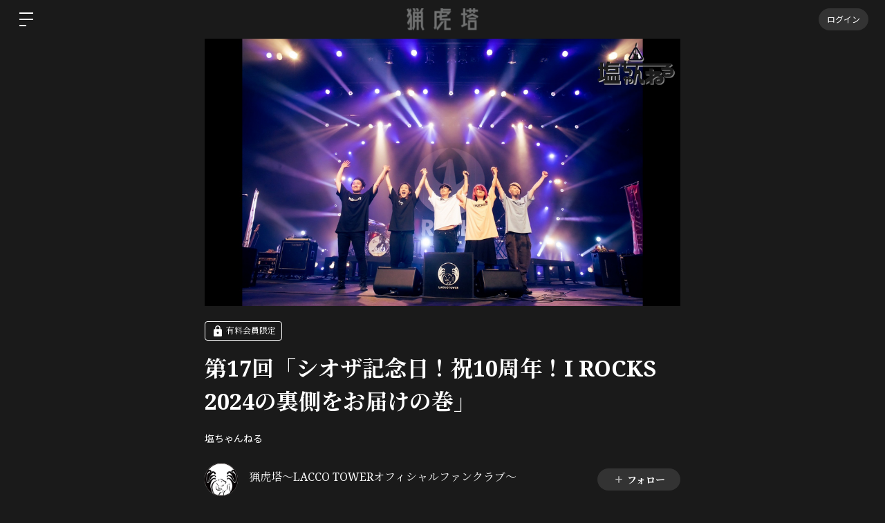

--- FILE ---
content_type: application/javascript
request_url: https://lacco-to.bitfan.id/packs/js/app/application-c6c5443b3ffe437a5ee9.chunk.js
body_size: 95392
content:
/*! For license information please see application-c6c5443b3ffe437a5ee9.chunk.js.LICENSE.txt */
(window.webpackJsonp=window.webpackJsonp||[]).push([[13],{1035:function(e,t,n){(function(i,o){var r,a,s,l;function c(e){return(c="function"===typeof Symbol&&"symbol"===typeof Symbol.iterator?function(e){return typeof e}:function(e){return e&&"function"===typeof Symbol&&e.constructor===Symbol&&e!==Symbol.prototype?"symbol":typeof e})(e)}l=function(e){"use strict";function t(e){return(t="function"===typeof Symbol&&"symbol"===c(Symbol.iterator)?function(e){return c(e)}:function(e){return e&&"function"===typeof Symbol&&e.constructor===Symbol&&e!==Symbol.prototype?"symbol":c(e)})(e)}function n(){return(n=Object.assign||function(e){for(var t=1;t<arguments.length;t++){var n=arguments[t];for(var i in n)Object.prototype.hasOwnProperty.call(n,i)&&(e[i]=n[i])}return e}).apply(this,arguments)}function r(e,t){return function(e){if(Array.isArray(e))return e}(e)||function(e,t){if(Symbol.iterator in Object(e)||"[object Arguments]"===Object.prototype.toString.call(e)){var n=[],i=!0,o=!1,r=void 0;try{for(var a,s=e[Symbol.iterator]();!(i=(a=s.next()).done)&&(n.push(a.value),!t||n.length!==t);i=!0);}catch(l){o=!0,r=l}finally{try{i||null==s.return||s.return()}finally{if(o)throw r}}return n}}(e,t)||function(){throw new TypeError("Invalid attempt to destructure non-iterable instance")}()}function a(e){return function(e){if(Array.isArray(e)){for(var t=0,n=new Array(e.length);t<e.length;t++)n[t]=e[t];return n}}(e)||function(e){if(Symbol.iterator in Object(e)||"[object Arguments]"===Object.prototype.toString.call(e))return Array.from(e)}(e)||function(){throw new TypeError("Invalid attempt to spread non-iterable instance")}()}var s=1,l={},u={attr:function(e,t,n){var i,o,r,a=new RegExp("^"+t,"i");if("undefined"===typeof n)n={};else for(i in n)n.hasOwnProperty(i)&&delete n[i];if(!e)return n;for(i=(r=e.attributes).length;i--;)(o=r[i])&&o.specified&&a.test(o.name)&&(n[this.camelize(o.name.slice(t.length))]=this.deserializeValue(o.value));return n},checkAttr:function(e,t,n){return e.hasAttribute(t+n)},setAttr:function(e,t,n,i){e.setAttribute(this.dasherize(t+n),String(i))},getType:function(e){return e.getAttribute("type")||"text"},generateID:function(){return""+s++},deserializeValue:function(e){var t;try{return e?"true"==e||"false"!=e&&("null"==e?null:isNaN(t=Number(e))?/^[\[\{]/.test(e)?JSON.parse(e):e:t):e}catch(n){return e}},camelize:function(e){return e.replace(/-+(.)?/g,(function(e,t){return t?t.toUpperCase():""}))},dasherize:function(e){return e.replace(/::/g,"/").replace(/([A-Z]+)([A-Z][a-z])/g,"$1_$2").replace(/([a-z\d])([A-Z])/g,"$1_$2").replace(/_/g,"-").toLowerCase()},warn:function(){var e;window.console&&"function"===typeof window.console.warn&&(e=window.console).warn.apply(e,arguments)},warnOnce:function(e){l[e]||(l[e]=!0,this.warn.apply(this,arguments))},_resetWarnings:function(){l={}},trimString:function(e){return e.replace(/^\s+|\s+$/g,"")},parse:{date:function(e){var t=e.match(/^(\d{4,})-(\d\d)-(\d\d)$/);if(!t)return null;var n=r(t.map((function(e){return parseInt(e,10)})),4),i=(n[0],n[1]),o=n[2],a=n[3],s=new Date(i,o-1,a);return s.getFullYear()!==i||s.getMonth()+1!==o||s.getDate()!==a?null:s},string:function(e){return e},integer:function(e){return isNaN(e)?null:parseInt(e,10)},number:function(e){if(isNaN(e))throw null;return parseFloat(e)},boolean:function(e){return!/^\s*false\s*$/i.test(e)},object:function(e){return u.deserializeValue(e)},regexp:function(e){var t="";return/^\/.*\/(?:[gimy]*)$/.test(e)?(t=e.replace(/.*\/([gimy]*)$/,"$1"),e=e.replace(new RegExp("^/(.*?)/"+t+"$"),"$1")):e="^"+e+"$",new RegExp(e,t)}},parseRequirement:function(e,t){var n=this.parse[e||"string"];if(!n)throw'Unknown requirement specification: "'+e+'"';var i=n(t);if(null===i)throw"Requirement is not a ".concat(e,': "').concat(t,'"');return i},namespaceEvents:function(t,n){return(t=this.trimString(t||"").split(/\s+/))[0]?e.map(t,(function(e){return"".concat(e,".").concat(n)})).join(" "):""},difference:function(t,n){var i=[];return e.each(t,(function(e,t){-1==n.indexOf(t)&&i.push(t)})),i},all:function(t){return e.when.apply(e,a(t).concat([42,42]))},objectCreate:Object.create||function(){var e=function(){};return function(n){if(arguments.length>1)throw Error("Second argument not supported");if("object"!=t(n))throw TypeError("Argument must be an object");e.prototype=n;var i=new e;return e.prototype=null,i}}(),_SubmitSelector:'input[type="submit"], button:submit'},d={namespace:"data-parsley-",inputs:"input, textarea, select",excluded:"input[type=button], input[type=submit], input[type=reset], input[type=hidden]",priorityEnabled:!0,multiple:null,group:null,uiEnabled:!0,validationThreshold:3,focus:"first",trigger:!1,triggerAfterFailure:"input",errorClass:"parsley-error",successClass:"parsley-success",classHandler:function(e){},errorsContainer:function(e){},errorsWrapper:'<ul class="parsley-errors-list"></ul>',errorTemplate:"<li></li>"},h=function(){this.__id__=u.generateID()};h.prototype={asyncSupport:!0,_pipeAccordingToValidationResult:function(){var t=this,n=function(){var n=e.Deferred();return!0!==t.validationResult&&n.reject(),n.resolve().promise()};return[n,n]},actualizeOptions:function(){return u.attr(this.element,this.options.namespace,this.domOptions),this.parent&&this.parent.actualizeOptions&&this.parent.actualizeOptions(),this},_resetOptions:function(e){for(var t in this.domOptions=u.objectCreate(this.parent.options),this.options=u.objectCreate(this.domOptions),e)e.hasOwnProperty(t)&&(this.options[t]=e[t]);this.actualizeOptions()},_listeners:null,on:function(e,t){return this._listeners=this._listeners||{},(this._listeners[e]=this._listeners[e]||[]).push(t),this},subscribe:function(t,n){e.listenTo(this,t.toLowerCase(),n)},off:function(e,t){var n=this._listeners&&this._listeners[e];if(n)if(t)for(var i=n.length;i--;)n[i]===t&&n.splice(i,1);else delete this._listeners[e];return this},unsubscribe:function(t,n){e.unsubscribeTo(this,t.toLowerCase())},trigger:function(e,t,n){t=t||this;var i,o=this._listeners&&this._listeners[e];if(o)for(var r=o.length;r--;)if(!1===(i=o[r].call(t,t,n)))return i;return!this.parent||this.parent.trigger(e,t,n)},asyncIsValid:function(e,t){return u.warnOnce("asyncIsValid is deprecated; please use whenValid instead"),this.whenValid({group:e,force:t})},_findRelated:function(){return this.options.multiple?e(this.parent.element.querySelectorAll("[".concat(this.options.namespace,'multiple="').concat(this.options.multiple,'"]'))):this.$element}};var f=function(t){e.extend(!0,this,t)};f.prototype={validate:function(e,t){if(this.fn)return arguments.length>3&&(t=[].slice.call(arguments,1,-1)),this.fn(e,t);if(Array.isArray(e)){if(!this.validateMultiple)throw"Validator `"+this.name+"` does not handle multiple values";return this.validateMultiple.apply(this,arguments)}var n=arguments[arguments.length-1];if(this.validateDate&&n._isDateInput())return arguments[0]=u.parse.date(arguments[0]),null!==arguments[0]&&this.validateDate.apply(this,arguments);if(this.validateNumber)return!e||!isNaN(e)&&(arguments[0]=parseFloat(arguments[0]),this.validateNumber.apply(this,arguments));if(this.validateString)return this.validateString.apply(this,arguments);throw"Validator `"+this.name+"` only handles multiple values"},parseRequirements:function(t,n){if("string"!==typeof t)return Array.isArray(t)?t:[t];var i=this.requirementType;if(Array.isArray(i)){for(var o=function(e,t){var n=e.match(/^\s*\[(.*)\]\s*$/);if(!n)throw'Requirement is not an array: "'+e+'"';var i=n[1].split(",").map(u.trimString);if(i.length!==t)throw"Requirement has "+i.length+" values when "+t+" are needed";return i}(t,i.length),r=0;r<o.length;r++)o[r]=u.parseRequirement(i[r],o[r]);return o}return e.isPlainObject(i)?function(e,t,n){var i=null,o={};for(var r in e)if(r){var a=n(r);"string"===typeof a&&(a=u.parseRequirement(e[r],a)),o[r]=a}else i=u.parseRequirement(e[r],t);return[i,o]}(i,t,n):[u.parseRequirement(i,t)]},requirementType:"string",priority:2};var p=function(e,t){this.__class__="ValidatorRegistry",this.locale="en",this.init(e||{},t||{})},m={email:/^((([a-zA-Z]|\d|[!#\$%&'\*\+\-\/=\?\^_`{\|}~]|[\u00A0-\uD7FF\uF900-\uFDCF\uFDF0-\uFFEF])+(\.([a-zA-Z]|\d|[!#\$%&'\*\+\-\/=\?\^_`{\|}~]|[\u00A0-\uD7FF\uF900-\uFDCF\uFDF0-\uFFEF])+)*)|((\x22)((((\x20|\x09)*(\x0d\x0a))?(\x20|\x09)+)?(([\x01-\x08\x0b\x0c\x0e-\x1f\x7f]|\x21|[\x23-\x5b]|[\x5d-\x7e]|[\u00A0-\uD7FF\uF900-\uFDCF\uFDF0-\uFFEF])|(\\([\x01-\x09\x0b\x0c\x0d-\x7f]|[\u00A0-\uD7FF\uF900-\uFDCF\uFDF0-\uFFEF]))))*(((\x20|\x09)*(\x0d\x0a))?(\x20|\x09)+)?(\x22)))@((([a-zA-Z]|\d|[\u00A0-\uD7FF\uF900-\uFDCF\uFDF0-\uFFEF])|(([a-zA-Z]|\d|[\u00A0-\uD7FF\uF900-\uFDCF\uFDF0-\uFFEF])([a-zA-Z]|\d|-|_|~|[\u00A0-\uD7FF\uF900-\uFDCF\uFDF0-\uFFEF])*([a-zA-Z]|\d|[\u00A0-\uD7FF\uF900-\uFDCF\uFDF0-\uFFEF])))\.)+(([a-zA-Z]|[\u00A0-\uD7FF\uF900-\uFDCF\uFDF0-\uFFEF])([a-zA-Z]|\d|-|_|~|[\u00A0-\uD7FF\uF900-\uFDCF\uFDF0-\uFFEF])*([a-zA-Z]|[\u00A0-\uD7FF\uF900-\uFDCF\uFDF0-\uFFEF]))$/,number:/^-?(\d*\.)?\d+(e[-+]?\d+)?$/i,integer:/^-?\d+$/,digits:/^\d+$/,alphanum:/^\w+$/i,date:{test:function(e){return null!==u.parse.date(e)}},url:new RegExp("^(?:(?:https?|ftp)://)?(?:\\S+(?::\\S*)?@)?(?:(?:[1-9]\\d?|1\\d\\d|2[01]\\d|22[0-3])(?:\\.(?:1?\\d{1,2}|2[0-4]\\d|25[0-5])){2}(?:\\.(?:[1-9]\\d?|1\\d\\d|2[0-4]\\d|25[0-4]))|(?:(?:[a-zA-Z\\u00a1-\\uffff0-9]-*)*[a-zA-Z\\u00a1-\\uffff0-9]+)(?:\\.(?:[a-zA-Z\\u00a1-\\uffff0-9]-*)*[a-zA-Z\\u00a1-\\uffff0-9]+)*(?:\\.(?:[a-zA-Z\\u00a1-\\uffff]{2,})))(?::\\d{2,5})?(?:/\\S*)?$")};m.range=m.number;var g=function(e){var t=(""+e).match(/(?:\.(\d+))?(?:[eE]([+-]?\d+))?$/);return t?Math.max(0,(t[1]?t[1].length:0)-(t[2]?+t[2]:0)):0},v=function(e,t){return t.map(u.parse[e])},y=function(e,t){return function(n){for(var i=arguments.length,o=new Array(i>1?i-1:0),r=1;r<i;r++)o[r-1]=arguments[r];return o.pop(),t.apply(void 0,[n].concat(a(v(e,o))))}},b=function(e){return{validateDate:y("date",e),validateNumber:y("number",e),requirementType:e.length<=2?"string":["string","string"],priority:30}};p.prototype={init:function(e,t){for(var i in this.catalog=t,this.validators=n({},this.validators),e)this.addValidator(i,e[i].fn,e[i].priority);window.Parsley.trigger("parsley:validator:init")},setLocale:function(e){if("undefined"===typeof this.catalog[e])throw new Error(e+" is not available in the catalog");return this.locale=e,this},addCatalog:function(e,n,i){return"object"===t(n)&&(this.catalog[e]=n),!0===i?this.setLocale(e):this},addMessage:function(e,t,n){return"undefined"===typeof this.catalog[e]&&(this.catalog[e]={}),this.catalog[e][t]=n,this},addMessages:function(e,t){for(var n in t)this.addMessage(e,n,t[n]);return this},addValidator:function(e,t,n){if(this.validators[e])u.warn('Validator "'+e+'" is already defined.');else if(d.hasOwnProperty(e))return void u.warn('"'+e+'" is a restricted keyword and is not a valid validator name.');return this._setValidator.apply(this,arguments)},hasValidator:function(e){return!!this.validators[e]},updateValidator:function(e,t,n){return this.validators[e]?this._setValidator.apply(this,arguments):(u.warn('Validator "'+e+'" is not already defined.'),this.addValidator.apply(this,arguments))},removeValidator:function(e){return this.validators[e]||u.warn('Validator "'+e+'" is not defined.'),delete this.validators[e],this},_setValidator:function(e,n,i){for(var o in"object"!==t(n)&&(n={fn:n,priority:i}),n.validate||(n=new f(n)),this.validators[e]=n,n.messages||{})this.addMessage(o,e,n.messages[o]);return this},getErrorMessage:function(e){return("type"===e.name?(this.catalog[this.locale][e.name]||{})[e.requirements]:this.formatMessage(this.catalog[this.locale][e.name],e.requirements))||this.catalog[this.locale].defaultMessage||this.catalog.en.defaultMessage},formatMessage:function(e,n){if("object"===t(n)){for(var i in n)e=this.formatMessage(e,n[i]);return e}return"string"===typeof e?e.replace(/%s/i,n):""},validators:{notblank:{validateString:function(e){return/\S/.test(e)},priority:2},required:{validateMultiple:function(e){return e.length>0},validateString:function(e){return/\S/.test(e)},priority:512},type:{validateString:function(e,t){var n=arguments.length>2&&void 0!==arguments[2]?arguments[2]:{},i=n.step,o=void 0===i?"any":i,r=n.base,a=void 0===r?0:r,s=m[t];if(!s)throw new Error("validator type `"+t+"` is not supported");if(!e)return!0;if(!s.test(e))return!1;if("number"===t&&!/^any$/i.test(o||"")){var l=Number(e),c=Math.max(g(o),g(a));if(g(l)>c)return!1;var u=function(e){return Math.round(e*Math.pow(10,c))};if((u(l)-u(a))%u(o)!=0)return!1}return!0},requirementType:{"":"string",step:"string",base:"number"},priority:256},pattern:{validateString:function(e,t){return!e||t.test(e)},requirementType:"regexp",priority:64},minlength:{validateString:function(e,t){return!e||e.length>=t},requirementType:"integer",priority:30},maxlength:{validateString:function(e,t){return e.length<=t},requirementType:"integer",priority:30},length:{validateString:function(e,t,n){return!e||e.length>=t&&e.length<=n},requirementType:["integer","integer"],priority:30},mincheck:{validateMultiple:function(e,t){return e.length>=t},requirementType:"integer",priority:30},maxcheck:{validateMultiple:function(e,t){return e.length<=t},requirementType:"integer",priority:30},check:{validateMultiple:function(e,t,n){return e.length>=t&&e.length<=n},requirementType:["integer","integer"],priority:30},min:b((function(e,t){return e>=t})),max:b((function(e,t){return e<=t})),range:b((function(e,t,n){return e>=t&&e<=n})),equalto:{validateString:function(t,n){if(!t)return!0;var i=e(n);return i.length?t===i.val():t===n},priority:256},euvatin:{validateString:function(e,t){return!e||/^[A-Z][A-Z][A-Za-z0-9 -]{2,}$/.test(e)},priority:30}}};var _={};_.Form={_actualizeTriggers:function(){var e=this;this.$element.on("submit.Parsley",(function(t){e.onSubmitValidate(t)})),this.$element.on("click.Parsley",u._SubmitSelector,(function(t){e.onSubmitButton(t)})),!1!==this.options.uiEnabled&&this.element.setAttribute("novalidate","")},focus:function(){if(this._focusedField=null,!0===this.validationResult||"none"===this.options.focus)return null;for(var e=0;e<this.fields.length;e++){var t=this.fields[e];if(!0!==t.validationResult&&t.validationResult.length>0&&"undefined"===typeof t.options.noFocus&&(this._focusedField=t.$element,"first"===this.options.focus))break}return null===this._focusedField?null:this._focusedField.focus()},_destroyUI:function(){this.$element.off(".Parsley")}},_.Field={_reflowUI:function(){if(this._buildUI(),this._ui){var e=function e(t,n,i){for(var o=[],r=[],a=0;a<t.length;a++){for(var s=!1,l=0;l<n.length;l++)if(t[a].assert.name===n[l].assert.name){s=!0;break}s?r.push(t[a]):o.push(t[a])}return{kept:r,added:o,removed:i?[]:e(n,t,!0).added}}(this.validationResult,this._ui.lastValidationResult);this._ui.lastValidationResult=this.validationResult,this._manageStatusClass(),this._manageErrorsMessages(e),this._actualizeTriggers(),!e.kept.length&&!e.added.length||this._failedOnce||(this._failedOnce=!0,this._actualizeTriggers())}},getErrorsMessages:function(){if(!0===this.validationResult)return[];for(var e=[],t=0;t<this.validationResult.length;t++)e.push(this.validationResult[t].errorMessage||this._getErrorMessage(this.validationResult[t].assert));return e},addError:function(e){var t=arguments.length>1&&void 0!==arguments[1]?arguments[1]:{},n=t.message,i=t.assert,o=t.updateClass,r=void 0===o||o;this._buildUI(),this._addError(e,{message:n,assert:i}),r&&this._errorClass()},updateError:function(e){var t=arguments.length>1&&void 0!==arguments[1]?arguments[1]:{},n=t.message,i=t.assert,o=t.updateClass,r=void 0===o||o;this._buildUI(),this._updateError(e,{message:n,assert:i}),r&&this._errorClass()},removeError:function(e){var t=arguments.length>1&&void 0!==arguments[1]?arguments[1]:{},n=t.updateClass,i=void 0===n||n;this._buildUI(),this._removeError(e),i&&this._manageStatusClass()},_manageStatusClass:function(){this.hasConstraints()&&this.needsValidation()&&!0===this.validationResult?this._successClass():this.validationResult.length>0?this._errorClass():this._resetClass()},_manageErrorsMessages:function(t){if("undefined"===typeof this.options.errorsMessagesDisabled){if("undefined"!==typeof this.options.errorMessage)return t.added.length||t.kept.length?(this._insertErrorWrapper(),0===this._ui.$errorsWrapper.find(".parsley-custom-error-message").length&&this._ui.$errorsWrapper.append(e(this.options.errorTemplate).addClass("parsley-custom-error-message")),this._ui.$errorClassHandler.attr("aria-describedby",this._ui.errorsWrapperId),this._ui.$errorsWrapper.addClass("filled").attr("aria-hidden","false").find(".parsley-custom-error-message").html(this.options.errorMessage)):(this._ui.$errorClassHandler.removeAttr("aria-describedby"),this._ui.$errorsWrapper.removeClass("filled").attr("aria-hidden","true").find(".parsley-custom-error-message").remove());for(var n=0;n<t.removed.length;n++)this._removeError(t.removed[n].assert.name);for(n=0;n<t.added.length;n++)this._addError(t.added[n].assert.name,{message:t.added[n].errorMessage,assert:t.added[n].assert});for(n=0;n<t.kept.length;n++)this._updateError(t.kept[n].assert.name,{message:t.kept[n].errorMessage,assert:t.kept[n].assert})}},_addError:function(t,n){var i=n.message,o=n.assert;this._insertErrorWrapper(),this._ui.$errorClassHandler.attr("aria-describedby",this._ui.errorsWrapperId),this._ui.$errorsWrapper.addClass("filled").attr("aria-hidden","false").append(e(this.options.errorTemplate).addClass("parsley-"+t).html(i||this._getErrorMessage(o)))},_updateError:function(e,t){var n=t.message,i=t.assert;this._ui.$errorsWrapper.addClass("filled").find(".parsley-"+e).html(n||this._getErrorMessage(i))},_removeError:function(e){this._ui.$errorClassHandler.removeAttr("aria-describedby"),this._ui.$errorsWrapper.removeClass("filled").attr("aria-hidden","true").find(".parsley-"+e).remove()},_getErrorMessage:function(e){var t=e.name+"Message";return"undefined"!==typeof this.options[t]?window.Parsley.formatMessage(this.options[t],e.requirements):window.Parsley.getErrorMessage(e)},_buildUI:function(){if(!this._ui&&!1!==this.options.uiEnabled){var t={};this.element.setAttribute(this.options.namespace+"id",this.__id__),t.$errorClassHandler=this._manageClassHandler(),t.errorsWrapperId="parsley-id-"+(this.options.multiple?"multiple-"+this.options.multiple:this.__id__),t.$errorsWrapper=e(this.options.errorsWrapper).attr("id",t.errorsWrapperId),t.lastValidationResult=[],t.validationInformationVisible=!1,this._ui=t}},_manageClassHandler:function(){if("string"===typeof this.options.classHandler&&e(this.options.classHandler).length)return e(this.options.classHandler);var n=this.options.classHandler;if("string"===typeof this.options.classHandler&&"function"===typeof window[this.options.classHandler]&&(n=window[this.options.classHandler]),"function"===typeof n){var o=n.call(this,this);if("undefined"!==typeof o&&o.length)return o}else{if("object"===t(n)&&n instanceof i&&n.length)return n;n&&u.warn("The class handler `"+n+"` does not exist in DOM nor as a global JS function")}return this._inputHolder()},_inputHolder:function(){return this.options.multiple&&"SELECT"!==this.element.nodeName?this.$element.parent():this.$element},_insertErrorWrapper:function(){var n=this.options.errorsContainer;if(0!==this._ui.$errorsWrapper.parent().length)return this._ui.$errorsWrapper.parent();if("string"===typeof n){if(e(n).length)return e(n).append(this._ui.$errorsWrapper);"function"===typeof window[n]?n=window[n]:u.warn("The errors container `"+n+"` does not exist in DOM nor as a global JS function")}return"function"===typeof n&&(n=n.call(this,this)),"object"===t(n)&&n.length?n.append(this._ui.$errorsWrapper):this._inputHolder().after(this._ui.$errorsWrapper)},_actualizeTriggers:function(){var e,t=this,n=this._findRelated();n.off(".Parsley"),this._failedOnce?n.on(u.namespaceEvents(this.options.triggerAfterFailure,"Parsley"),(function(){t._validateIfNeeded()})):(e=u.namespaceEvents(this.options.trigger,"Parsley"))&&n.on(e,(function(e){t._validateIfNeeded(e)}))},_validateIfNeeded:function(e){var t=this;e&&/key|input/.test(e.type)&&(!this._ui||!this._ui.validationInformationVisible)&&this.getValue().length<=this.options.validationThreshold||(this.options.debounce?(window.clearTimeout(this._debounced),this._debounced=window.setTimeout((function(){return t.validate()}),this.options.debounce)):this.validate())},_resetUI:function(){this._failedOnce=!1,this._actualizeTriggers(),"undefined"!==typeof this._ui&&(this._ui.$errorsWrapper.removeClass("filled").children().remove(),this._resetClass(),this._ui.lastValidationResult=[],this._ui.validationInformationVisible=!1)},_destroyUI:function(){this._resetUI(),"undefined"!==typeof this._ui&&this._ui.$errorsWrapper.remove(),delete this._ui},_successClass:function(){this._ui.validationInformationVisible=!0,this._ui.$errorClassHandler.removeClass(this.options.errorClass).addClass(this.options.successClass)},_errorClass:function(){this._ui.validationInformationVisible=!0,this._ui.$errorClassHandler.removeClass(this.options.successClass).addClass(this.options.errorClass)},_resetClass:function(){this._ui.$errorClassHandler.removeClass(this.options.successClass).removeClass(this.options.errorClass)}};var w=function(t,n,i){this.__class__="Form",this.element=t,this.$element=e(t),this.domOptions=n,this.options=i,this.parent=window.Parsley,this.fields=[],this.validationResult=null},k={pending:null,resolved:!0,rejected:!1};w.prototype={onSubmitValidate:function(e){var t=this;if(!0!==e.parsley){var n=this._submitSource||this.$element.find(u._SubmitSelector)[0];if(this._submitSource=null,this.$element.find(".parsley-synthetic-submit-button").prop("disabled",!0),!n||null===n.getAttribute("formnovalidate")){window.Parsley._remoteCache={};var i=this.whenValidate({event:e});"resolved"===i.state()&&!1!==this._trigger("submit")||(e.stopImmediatePropagation(),e.preventDefault(),"pending"===i.state()&&i.done((function(){t._submit(n)})))}}},onSubmitButton:function(e){this._submitSource=e.currentTarget},_submit:function(t){if(!1!==this._trigger("submit")){if(t){var i=this.$element.find(".parsley-synthetic-submit-button").prop("disabled",!1);0===i.length&&(i=e('<input class="parsley-synthetic-submit-button" type="hidden">').appendTo(this.$element)),i.attr({name:t.getAttribute("name"),value:t.getAttribute("value")})}this.$element.trigger(n(e.Event("submit"),{parsley:!0}))}},validate:function(t){if(arguments.length>=1&&!e.isPlainObject(t)){u.warnOnce("Calling validate on a parsley form without passing arguments as an object is deprecated.");var n=Array.prototype.slice.call(arguments),i=n[0],o=n[1],r=n[2];t={group:i,force:o,event:r}}return k[this.whenValidate(t).state()]},whenValidate:function(){var t,i=this,o=arguments.length>0&&void 0!==arguments[0]?arguments[0]:{},r=o.group,s=o.force,l=o.event;this.submitEvent=l,l&&(this.submitEvent=n({},l,{preventDefault:function(){u.warnOnce("Using `this.submitEvent.preventDefault()` is deprecated; instead, call `this.validationResult = false`"),i.validationResult=!1}})),this.validationResult=!0,this._trigger("validate"),this._refreshFields();var c=this._withoutReactualizingFormOptions((function(){return e.map(i.fields,(function(e){return e.whenValidate({force:s,group:r})}))}));return(t=u.all(c).done((function(){i._trigger("success")})).fail((function(){i.validationResult=!1,i.focus(),i._trigger("error")})).always((function(){i._trigger("validated")}))).pipe.apply(t,a(this._pipeAccordingToValidationResult()))},isValid:function(t){if(arguments.length>=1&&!e.isPlainObject(t)){u.warnOnce("Calling isValid on a parsley form without passing arguments as an object is deprecated.");var n=Array.prototype.slice.call(arguments),i=n[0],o=n[1];t={group:i,force:o}}return k[this.whenValid(t).state()]},whenValid:function(){var t=this,n=arguments.length>0&&void 0!==arguments[0]?arguments[0]:{},i=n.group,o=n.force;this._refreshFields();var r=this._withoutReactualizingFormOptions((function(){return e.map(t.fields,(function(e){return e.whenValid({group:i,force:o})}))}));return u.all(r)},refresh:function(){return this._refreshFields(),this},reset:function(){for(var e=0;e<this.fields.length;e++)this.fields[e].reset();this._trigger("reset")},destroy:function(){this._destroyUI();for(var e=0;e<this.fields.length;e++)this.fields[e].destroy();this.$element.removeData("Parsley"),this._trigger("destroy")},_refreshFields:function(){return this.actualizeOptions()._bindFields()},_bindFields:function(){var t=this,n=this.fields;return this.fields=[],this.fieldsMappedById={},this._withoutReactualizingFormOptions((function(){t.$element.find(t.options.inputs).not(t.options.excluded).not("[".concat(t.options.namespace,"excluded=true]")).each((function(e,n){var i=new window.Parsley.Factory(n,{},t);if("Field"===i.__class__||"FieldMultiple"===i.__class__){var o=i.__class__+"-"+i.__id__;"undefined"===typeof t.fieldsMappedById[o]&&(t.fieldsMappedById[o]=i,t.fields.push(i))}})),e.each(u.difference(n,t.fields),(function(e,t){t.reset()}))})),this},_withoutReactualizingFormOptions:function(e){var t=this.actualizeOptions;this.actualizeOptions=function(){return this};var n=e();return this.actualizeOptions=t,n},_trigger:function(e){return this.trigger("form:"+e)}};var E=function(e,t,i,o,r){var a=window.Parsley._validatorRegistry.validators[t],s=new f(a);n(this,{validator:s,name:t,requirements:i,priority:o=o||e.options[t+"Priority"]||s.priority,isDomConstraint:r=!0===r}),this._parseRequirements(e.options)};E.prototype={validate:function(e,t){var n;return(n=this.validator).validate.apply(n,[e].concat(a(this.requirementList),[t]))},_parseRequirements:function(e){var t=this;this.requirementList=this.validator.parseRequirements(this.requirements,(function(n){return e[t.name+(i=n,i[0].toUpperCase()+i.slice(1))];var i}))}};var C=function(t,n,i,o){this.__class__="Field",this.element=t,this.$element=e(t),"undefined"!==typeof o&&(this.parent=o),this.options=i,this.domOptions=n,this.constraints=[],this.constraintsByName={},this.validationResult=!0,this._bindConstraints()},x={pending:null,resolved:!0,rejected:!1};C.prototype={validate:function(t){arguments.length>=1&&!e.isPlainObject(t)&&(u.warnOnce("Calling validate on a parsley field without passing arguments as an object is deprecated."),t={options:t});var n=this.whenValidate(t);if(!n)return!0;switch(n.state()){case"pending":return null;case"resolved":return!0;case"rejected":return this.validationResult}},whenValidate:function(){var e,t=this,n=arguments.length>0&&void 0!==arguments[0]?arguments[0]:{},i=n.force,o=n.group;if(this.refresh(),!o||this._isInGroup(o))return this.value=this.getValue(),this._trigger("validate"),(e=this.whenValid({force:i,value:this.value,_refreshed:!0}).always((function(){t._reflowUI()})).done((function(){t._trigger("success")})).fail((function(){t._trigger("error")})).always((function(){t._trigger("validated")}))).pipe.apply(e,a(this._pipeAccordingToValidationResult()))},hasConstraints:function(){return 0!==this.constraints.length},needsValidation:function(e){return"undefined"===typeof e&&(e=this.getValue()),!(!e.length&&!this._isRequired()&&"undefined"===typeof this.options.validateIfEmpty)},_isInGroup:function(t){return Array.isArray(this.options.group)?-1!==e.inArray(t,this.options.group):this.options.group===t},isValid:function(t){if(arguments.length>=1&&!e.isPlainObject(t)){u.warnOnce("Calling isValid on a parsley field without passing arguments as an object is deprecated.");var n=Array.prototype.slice.call(arguments),i=n[0],o=n[1];t={force:i,value:o}}var r=this.whenValid(t);return!r||x[r.state()]},whenValid:function(){var t=this,n=arguments.length>0&&void 0!==arguments[0]?arguments[0]:{},i=n.force,o=void 0!==i&&i,r=n.value,a=n.group,s=n._refreshed;if(s||this.refresh(),!a||this._isInGroup(a)){if(this.validationResult=!0,!this.hasConstraints())return e.when();if("undefined"!==typeof r&&null!==r||(r=this.getValue()),!this.needsValidation(r)&&!0!==o)return e.when();var l=this._getGroupedConstraints(),c=[];return e.each(l,(function(n,i){var o=u.all(e.map(i,(function(e){return t._validateConstraint(r,e)})));if(c.push(o),"rejected"===o.state())return!1})),u.all(c)}},_validateConstraint:function(t,n){var i=this,o=n.validate(t,this);return!1===o&&(o=e.Deferred().reject()),u.all([o]).fail((function(e){i.validationResult instanceof Array||(i.validationResult=[]),i.validationResult.push({assert:n,errorMessage:"string"===typeof e&&e})}))},getValue:function(){var e;return"undefined"===typeof(e="function"===typeof this.options.value?this.options.value(this):"undefined"!==typeof this.options.value?this.options.value:this.$element.val())||null===e?"":this._handleWhitespace(e)},reset:function(){return this._resetUI(),this._trigger("reset")},destroy:function(){this._destroyUI(),this.$element.removeData("Parsley"),this.$element.removeData("FieldMultiple"),this._trigger("destroy")},refresh:function(){return this._refreshConstraints(),this},_refreshConstraints:function(){return this.actualizeOptions()._bindConstraints()},refreshConstraints:function(){return u.warnOnce("Parsley's refreshConstraints is deprecated. Please use refresh"),this.refresh()},addConstraint:function(e,t,n,i){if(window.Parsley._validatorRegistry.validators[e]){var o=new E(this,e,t,n,i);"undefined"!==this.constraintsByName[o.name]&&this.removeConstraint(o.name),this.constraints.push(o),this.constraintsByName[o.name]=o}return this},removeConstraint:function(e){for(var t=0;t<this.constraints.length;t++)if(e===this.constraints[t].name){this.constraints.splice(t,1);break}return delete this.constraintsByName[e],this},updateConstraint:function(e,t,n){return this.removeConstraint(e).addConstraint(e,t,n)},_bindConstraints:function(){for(var e=[],t={},n=0;n<this.constraints.length;n++)!1===this.constraints[n].isDomConstraint&&(e.push(this.constraints[n]),t[this.constraints[n].name]=this.constraints[n]);for(var i in this.constraints=e,this.constraintsByName=t,this.options)this.addConstraint(i,this.options[i],void 0,!0);return this._bindHtml5Constraints()},_bindHtml5Constraints:function(){null!==this.element.getAttribute("required")&&this.addConstraint("required",!0,void 0,!0),null!==this.element.getAttribute("pattern")&&this.addConstraint("pattern",this.element.getAttribute("pattern"),void 0,!0);var e=this.element.getAttribute("min"),t=this.element.getAttribute("max");null!==e&&null!==t?this.addConstraint("range",[e,t],void 0,!0):null!==e?this.addConstraint("min",e,void 0,!0):null!==t&&this.addConstraint("max",t,void 0,!0),null!==this.element.getAttribute("minlength")&&null!==this.element.getAttribute("maxlength")?this.addConstraint("length",[this.element.getAttribute("minlength"),this.element.getAttribute("maxlength")],void 0,!0):null!==this.element.getAttribute("minlength")?this.addConstraint("minlength",this.element.getAttribute("minlength"),void 0,!0):null!==this.element.getAttribute("maxlength")&&this.addConstraint("maxlength",this.element.getAttribute("maxlength"),void 0,!0);var n=u.getType(this.element);return"number"===n?this.addConstraint("type",["number",{step:this.element.getAttribute("step")||"1",base:e||this.element.getAttribute("value")}],void 0,!0):/^(email|url|range|date)$/i.test(n)?this.addConstraint("type",n,void 0,!0):this},_isRequired:function(){return"undefined"!==typeof this.constraintsByName.required&&!1!==this.constraintsByName.required.requirements},_trigger:function(e){return this.trigger("field:"+e)},_handleWhitespace:function(e){return!0===this.options.trimValue&&u.warnOnce('data-parsley-trim-value="true" is deprecated, please use data-parsley-whitespace="trim"'),"squish"===this.options.whitespace&&(e=e.replace(/\s{2,}/g," ")),"trim"!==this.options.whitespace&&"squish"!==this.options.whitespace&&!0!==this.options.trimValue||(e=u.trimString(e)),e},_isDateInput:function(){var e=this.constraintsByName.type;return e&&"date"===e.requirements},_getGroupedConstraints:function(){if(!1===this.options.priorityEnabled)return[this.constraints];for(var e=[],t={},n=0;n<this.constraints.length;n++){var i=this.constraints[n].priority;t[i]||e.push(t[i]=[]),t[i].push(this.constraints[n])}return e.sort((function(e,t){return t[0].priority-e[0].priority})),e}};var S=function(){this.__class__="FieldMultiple"};S.prototype={addElement:function(e){return this.$elements.push(e),this},_refreshConstraints:function(){var t;if(this.constraints=[],"SELECT"===this.element.nodeName)return this.actualizeOptions()._bindConstraints(),this;for(var n=0;n<this.$elements.length;n++)if(e("html").has(this.$elements[n]).length){t=this.$elements[n].data("FieldMultiple")._refreshConstraints().constraints;for(var i=0;i<t.length;i++)this.addConstraint(t[i].name,t[i].requirements,t[i].priority,t[i].isDomConstraint)}else this.$elements.splice(n,1);return this},getValue:function(){if("function"===typeof this.options.value)return this.options.value(this);if("undefined"!==typeof this.options.value)return this.options.value;if("INPUT"===this.element.nodeName){var t=u.getType(this.element);if("radio"===t)return this._findRelated().filter(":checked").val()||"";if("checkbox"===t){var n=[];return this._findRelated().filter(":checked").each((function(){n.push(e(this).val())})),n}}return"SELECT"===this.element.nodeName&&null===this.$element.val()?[]:this.$element.val()},_init:function(){return this.$elements=[this.$element],this}};var T=function(i,o,r){this.element=i,this.$element=e(i);var a=this.$element.data("Parsley");if(a)return"undefined"!==typeof r&&a.parent===window.Parsley&&(a.parent=r,a._resetOptions(a.options)),"object"===t(o)&&n(a.options,o),a;if(!this.$element.length)throw new Error("You must bind Parsley on an existing element.");if("undefined"!==typeof r&&"Form"!==r.__class__)throw new Error("Parent instance must be a Form instance");return this.parent=r||window.Parsley,this.init(o)};T.prototype={init:function(e){return this.__class__="Parsley",this.__version__="2.9.2",this.__id__=u.generateID(),this._resetOptions(e),"FORM"===this.element.nodeName||u.checkAttr(this.element,this.options.namespace,"validate")&&!this.$element.is(this.options.inputs)?this.bind("parsleyForm"):this.isMultiple()?this.handleMultiple():this.bind("parsleyField")},isMultiple:function(){var e=u.getType(this.element);return"radio"===e||"checkbox"===e||"SELECT"===this.element.nodeName&&null!==this.element.getAttribute("multiple")},handleMultiple:function(){var t,n,i=this;if(this.options.multiple=this.options.multiple||(t=this.element.getAttribute("name"))||this.element.getAttribute("id"),"SELECT"===this.element.nodeName&&null!==this.element.getAttribute("multiple"))return this.options.multiple=this.options.multiple||this.__id__,this.bind("parsleyFieldMultiple");if(!this.options.multiple)return u.warn("To be bound by Parsley, a radio, a checkbox and a multiple select input must have either a name or a multiple option.",this.$element),this;this.options.multiple=this.options.multiple.replace(/(:|\.|\[|\]|\{|\}|\$)/g,""),t&&e('input[name="'+t+'"]').each((function(e,t){var n=u.getType(t);"radio"!==n&&"checkbox"!==n||t.setAttribute(i.options.namespace+"multiple",i.options.multiple)}));for(var o=this._findRelated(),r=0;r<o.length;r++)if("undefined"!==typeof(n=e(o.get(r)).data("Parsley"))){this.$element.data("FieldMultiple")||n.addElement(this.$element);break}return this.bind("parsleyField",!0),n||this.bind("parsleyFieldMultiple")},bind:function(t,n){var i;switch(t){case"parsleyForm":i=e.extend(new w(this.element,this.domOptions,this.options),new h,window.ParsleyExtend)._bindFields();break;case"parsleyField":i=e.extend(new C(this.element,this.domOptions,this.options,this.parent),new h,window.ParsleyExtend);break;case"parsleyFieldMultiple":i=e.extend(new C(this.element,this.domOptions,this.options,this.parent),new S,new h,window.ParsleyExtend)._init();break;default:throw new Error(t+"is not a supported Parsley type")}return this.options.multiple&&u.setAttr(this.element,this.options.namespace,"multiple",this.options.multiple),"undefined"!==typeof n?(this.$element.data("FieldMultiple",i),i):(this.$element.data("Parsley",i),i._actualizeTriggers(),i._trigger("init"),i)}};var P=e.fn.jquery.split(".");if(parseInt(P[0])<=1&&parseInt(P[1])<8)throw"The loaded version of jQuery is too old. Please upgrade to 1.8.x or better.";P.forEach||u.warn("Parsley requires ES5 to run properly. Please include https://github.com/es-shims/es5-shim");var A=n(new h,{element:document,$element:e(document),actualizeOptions:null,_resetOptions:null,Factory:T,version:"2.9.2"});n(C.prototype,_.Field,h.prototype),n(w.prototype,_.Form,h.prototype),n(T.prototype,h.prototype),e.fn.parsley=e.fn.psly=function(t){if(this.length>1){var n=[];return this.each((function(){n.push(e(this).parsley(t))})),n}if(0!=this.length)return new T(this[0],t)},"undefined"===typeof window.ParsleyExtend&&(window.ParsleyExtend={}),A.options=n(u.objectCreate(d),window.ParsleyConfig),window.ParsleyConfig=A.options,window.Parsley=window.psly=A,A.Utils=u,window.ParsleyUtils={},e.each(u,(function(e,t){"function"===typeof t&&(window.ParsleyUtils[e]=function(){return u.warnOnce("Accessing `window.ParsleyUtils` is deprecated. Use `window.Parsley.Utils` instead."),u[e].apply(u,arguments)})}));var O=window.Parsley._validatorRegistry=new p(window.ParsleyConfig.validators,window.ParsleyConfig.i18n);window.ParsleyValidator={},e.each("setLocale addCatalog addMessage addMessages getErrorMessage formatMessage addValidator updateValidator removeValidator hasValidator".split(" "),(function(e,t){window.Parsley[t]=function(){return O[t].apply(O,arguments)},window.ParsleyValidator[t]=function(){var e;return u.warnOnce("Accessing the method '".concat(t,"' through Validator is deprecated. Simply call 'window.Parsley.").concat(t,"(...)'")),(e=window.Parsley)[t].apply(e,arguments)}})),window.Parsley.UI=_,window.ParsleyUI={removeError:function(e,t,n){var i=!0!==n;return u.warnOnce("Accessing UI is deprecated. Call 'removeError' on the instance directly. Please comment in issue 1073 as to your need to call this method."),e.removeError(t,{updateClass:i})},getErrorsMessages:function(e){return u.warnOnce("Accessing UI is deprecated. Call 'getErrorsMessages' on the instance directly."),e.getErrorsMessages()}},e.each("addError updateError".split(" "),(function(e,t){window.ParsleyUI[t]=function(e,n,i,o,r){var a=!0!==r;return u.warnOnce("Accessing UI is deprecated. Call '".concat(t,"' on the instance directly. Please comment in issue 1073 as to your need to call this method.")),e[t](n,{message:i,assert:o,updateClass:a})}})),!1!==window.ParsleyConfig.autoBind&&e((function(){e("[data-parsley-validate]").length&&e("[data-parsley-validate]").parsley()}));var I=e({}),$=function(){u.warnOnce("Parsley's pubsub module is deprecated; use the 'on' and 'off' methods on parsley instances or window.Parsley")};function F(e,t){return e.parsleyAdaptedCallback||(e.parsleyAdaptedCallback=function(){var n=Array.prototype.slice.call(arguments,0);n.unshift(this),e.apply(t||I,n)}),e.parsleyAdaptedCallback}function D(e){return 0===e.lastIndexOf("parsley:",0)?e.substr("parsley:".length):e}return e.listen=function(e,n){var i;if($(),"object"===t(arguments[1])&&"function"===typeof arguments[2]&&(i=arguments[1],n=arguments[2]),"function"!==typeof n)throw new Error("Wrong parameters");window.Parsley.on(D(e),F(n,i))},e.listenTo=function(e,t,n){if($(),!(e instanceof C)&&!(e instanceof w))throw new Error("Must give Parsley instance");if("string"!==typeof t||"function"!==typeof n)throw new Error("Wrong parameters");e.on(D(t),F(n))},e.unsubscribe=function(e,t){if($(),"string"!==typeof e||"function"!==typeof t)throw new Error("Wrong arguments");window.Parsley.off(D(e),t.parsleyAdaptedCallback)},e.unsubscribeTo=function(e,t){if($(),!(e instanceof C)&&!(e instanceof w))throw new Error("Must give Parsley instance");e.off(D(t))},e.unsubscribeAll=function(t){$(),window.Parsley.off(D(t)),e("form,input,textarea,select").each((function(){var n=e(this).data("Parsley");n&&n.off(D(t))}))},e.emit=function(e,t){var n;$();var i=t instanceof C||t instanceof w,o=Array.prototype.slice.call(arguments,i?2:1);o.unshift(D(e)),i||(t=window.Parsley),(n=t).trigger.apply(n,a(o))},e.extend(!0,A,{asyncValidators:{default:{fn:function(e){return e.status>=200&&e.status<300},url:!1},reverse:{fn:function(e){return e.status<200||e.status>=300},url:!1}},addAsyncValidator:function(e,t,n,i){return A.asyncValidators[e]={fn:t,url:n||!1,options:i||{}},this}}),A.addValidator("remote",{requirementType:{"":"string",validator:"string",reverse:"boolean",options:"object"},validateString:function(t,n,i,o){var r,a,s={},l=i.validator||(!0===i.reverse?"reverse":"default");if("undefined"===typeof A.asyncValidators[l])throw new Error("Calling an undefined async validator: `"+l+"`");(n=A.asyncValidators[l].url||n).indexOf("{value}")>-1?n=n.replace("{value}",encodeURIComponent(t)):s[o.element.getAttribute("name")||o.element.getAttribute("id")]=t;var c=e.extend(!0,i.options||{},A.asyncValidators[l].options);r=e.extend(!0,{},{url:n,data:s,type:"GET"},c),o.trigger("field:ajaxoptions",o,r),a=e.param(r),"undefined"===typeof A._remoteCache&&(A._remoteCache={});var u=A._remoteCache[a]=A._remoteCache[a]||e.ajax(r),d=function(){var t=A.asyncValidators[l].fn.call(o,u,n,i);return t||(t=e.Deferred().reject()),e.when(t)};return u.then(d,d)},priority:-1}),A.on("form:submit",(function(){A._remoteCache={}})),h.prototype.addAsyncValidator=function(){return u.warnOnce("Accessing the method `addAsyncValidator` through an instance is deprecated. Simply call `Parsley.addAsyncValidator(...)`"),A.addAsyncValidator.apply(A,arguments)},A.addMessages("en",{defaultMessage:"This value seems to be invalid.",type:{email:"This value should be a valid email.",url:"This value should be a valid url.",number:"This value should be a valid number.",integer:"This value should be a valid integer.",digits:"This value should be digits.",alphanum:"This value should be alphanumeric."},notblank:"This value should not be blank.",required:"This value is required.",pattern:"This value seems to be invalid.",min:"This value should be greater than or equal to %s.",max:"This value should be lower than or equal to %s.",range:"This value should be between %s and %s.",minlength:"This value is too short. It should have %s characters or more.",maxlength:"This value is too long. It should have %s characters or fewer.",length:"This value length is invalid. It should be between %s and %s characters long.",mincheck:"You must select at least %s choices.",maxcheck:"You must select %s choices or fewer.",check:"You must select between %s and %s choices.",equalto:"This value should be the same.",euvatin:"It's not a valid VAT Identification Number."}),A.setLocale("en"),(new function(){var t=this,i=window||o;n(this,{isNativeEvent:function(e){return e.originalEvent&&!1!==e.originalEvent.isTrusted},fakeInputEvent:function(n){t.isNativeEvent(n)&&e(n.target).trigger("input")},misbehaves:function(n){t.isNativeEvent(n)&&(t.behavesOk(n),e(document).on("change.inputevent",n.data.selector,t.fakeInputEvent),t.fakeInputEvent(n))},behavesOk:function(n){t.isNativeEvent(n)&&e(document).off("input.inputevent",n.data.selector,t.behavesOk).off("change.inputevent",n.data.selector,t.misbehaves)},install:function(){if(!i.inputEventPatched){i.inputEventPatched="0.0.3";for(var n=0,o=["select",'input[type="checkbox"]','input[type="radio"]','input[type="file"]'];n<o.length;n++){var r=o[n];e(document).on("input.inputevent",r,{selector:r},t.behavesOk).on("change.inputevent",r,{selector:r},t.misbehaves)}}},uninstall:function(){delete i.inputEventPatched,e(document).off(".inputevent")}})}).install(),A},"object"===c(t)&&"undefined"!==typeof e?e.exports=l(n(7)):(a=[n(7)],void 0===(s="function"===typeof(r=l)?r.apply(t,a):r)||(e.exports=s))}).call(this,n(7),n(42))},1255:function(e,t,n){"use strict";(function(e){function n(e,t){if(!(e instanceof t))throw new TypeError("Cannot call a class as a function")}function i(e,t){for(var n=0;n<t.length;n++){var i=t[n];i.enumerable=i.enumerable||!1,i.configurable=!0,"value"in i&&(i.writable=!0),Object.defineProperty(e,i.key,i)}}var o=function(){function t(){var i=arguments.length>0&&void 0!==arguments[0]?arguments[0]:{};n(this,t),this._show=!1,this.$el=e(i.el),this.$backdrop=this.$el.find(".backdrop"),this.$nav=this.$el.find("nav"),this.$dismiss=this.$el.find("[data-dismiss]"),this.$dismiss.on("click",e.proxy(this.dismissClickHandler,this)),this.$toggle=e('[data-target="#'.concat(this.$el.attr("id"),'"]')),this.$toggle.on("click",e.proxy(this.toggleClickHandler,this)),this.translateY=-40,this.$nav.velocity({translateY:this.translateY}),e(window).on("resize",e.proxy(this.resize,this)),document.addEventListener("click",e.proxy(this.documentClickHandler,this),!0)}var o,r,a;return o=t,(r=[{key:"documentClickHandler",value:function(t){e(t.target.closest(this.$el.attr("id"))).length||e(t.target).closest(this.$toggle).length||this.hide(!1)}},{key:"toggleClickHandler",value:function(e){e.preventDefault(),this.toggle()}},{key:"dismissClickHandler",value:function(e){return this.hide(),!1}},{key:"show",value:function(){var e=!(arguments.length>0&&void 0!==arguments[0])||arguments[0];if(!this.$el.length>0||this.isShow())return!1;var t=e?200:0;this.$el.css({display:"block"}),this.layout(),this.$el.scrollTop(0),this.$nav.velocity("stop").velocity({translateY:0,opacity:1},{duration:t,easing:"ease-out"}),this.$backdrop.velocity("stop").velocity({opacity:1},{duration:t}),this._show=!0}},{key:"hide",value:function(){var t=!(arguments.length>0&&void 0!==arguments[0])||arguments[0];if(!this.$el.length>0||!this.isShow())return!1;var n=t?200:0;this.$nav.velocity("stop").velocity({translateY:this.translateY,opacity:0},{duration:n,easing:"ease-in"}),this.$backdrop.velocity("stop").velocity({opacity:0},{duration:n,complete:e.proxy(this.hideCompleteHandler,this)}),this._show=!1}},{key:"hideCompleteHandler",value:function(e){this.$el.css({display:"none"})}},{key:"toggle",value:function(){var e="block"===this.$dismiss.css("display");this.isShow()?this.hide(e):this.show(e)}},{key:"isShow",value:function(){return this._show}},{key:"resize",value:function(){this.layout()}},{key:"layout",value:function(){var t="";"absolute"===this.$el.css("position")&&(t=e(window).width()-(this.$toggle.offset().left+this.$toggle.width())),this.$nav.css({right:t});var n="";if("absolute"===this.$el.css("position")){var i=parseInt(this.$nav.css("top"))+parseInt(this.$nav.css("margin-bottom"));e(window).height()-i<this.$nav.find(".inner").height()&&(n=0)}this.$nav.css({bottom:n})}}])&&i(o.prototype,r),a&&i(o,a),t}();t.a=o}).call(this,n(7))},1256:function(e,t,n){"use strict";(function(e){function n(e,t){if(!(e instanceof t))throw new TypeError("Cannot call a class as a function")}function i(e,t){for(var n=0;n<t.length;n++){var i=t[n];i.enumerable=i.enumerable||!1,i.configurable=!0,"value"in i&&(i.writable=!0),Object.defineProperty(e,i.key,i)}}var o=function(){function t(){var i=this,o=arguments.length>0&&void 0!==arguments[0]?arguments[0]:{};n(this,t),this._show=!1,this.$el=e(o.el),this.$tabMenu=this.$el.find(".notification-tabMenu"),this.$content=this.$el.find(".notification-content"),this.$backdrop=this.$el.find(".backdrop"),this.$nav=this.$el.find("nav"),this.$dismiss=this.$el.find("[data-dismiss]"),this.$dismiss.on("click",e.proxy(this.dismissClickHandler,this)),this.$toggle=e(o.toggle),this.$toggle.on("click",e.proxy(this.toggleClickHandler,this)),this.translateY=-40,this.$nav.velocity({translateY:this.translateY}),this.$bellEl=document.getElementsByClassName("l-header__notification")[0],this.$tabMenu.on("click",(function(e){return i.toggleTabMenu(e)})),e(window).on("resize",e.proxy(this.resize,this)),document.addEventListener("click",e.proxy(this.documentClickHandler,this),!0)}var o,r,a;return o=t,(r=[{key:"toggleTabMenu",value:function(t){this.$tabMenu.removeClass("is-active"),e(t.currentTarget).addClass("is-active");var n=this.$tabMenu.index(e(t.currentTarget));this.$content.removeClass("is-active").eq(n).addClass("is-active"),this.layout()}},{key:"documentClickHandler",value:function(t){e(t.target.closest("#notification-modal")).length||e(t.target).closest(this.$toggle).length||this.hide(!1)}},{key:"toggleClickHandler",value:function(e){this.toggle()}},{key:"dismissClickHandler",value:function(e){return this.hide(),!1}},{key:"show",value:function(){var e=!(arguments.length>0&&void 0!==arguments[0])||arguments[0];if(!this.$el.length>0||this.isShow())return!1;var t=e?200:0;this.$el.css({display:"block"}),this.$bellEl.style.backgroundColor="#f2f2f2",this.layout(),this.$el.scrollTop(0),this.$nav.velocity("stop").velocity({translateY:0,opacity:1},{duration:t,easing:"ease-out"}),this.$backdrop.velocity("stop").velocity({opacity:1},{duration:t}),this._show=!0}},{key:"hide",value:function(){var t=!(arguments.length>0&&void 0!==arguments[0])||arguments[0];if(!this.$el.length>0||!this.isShow())return!1;var n=t?200:0;this.$nav.velocity("stop").velocity({translateY:this.translateY,opacity:0},{duration:n,easing:"ease-in"}),this.$backdrop.velocity("stop").velocity({opacity:0},{duration:n,complete:e.proxy(this.hideCompleteHandler,this)}),this._show=!1}},{key:"hideCompleteHandler",value:function(e){this.$el.css({display:"none"}),this.$bellEl.style.backgroundColor=""}},{key:"toggle",value:function(){var e="block"===this.$dismiss.css("display");this.isShow()?this.hide(e):this.show(e)}},{key:"isShow",value:function(){return this._show}},{key:"resize",value:function(){this.layout()}},{key:"layout",value:function(){var t="";"absolute"===this.$el.css("position")&&(t=e(window).width()-(this.$toggle.offset().left+this.$toggle.width())),this.$nav.css({right:t});var n="";if("absolute"===this.$el.css("position")){var i=parseInt(this.$nav.css("top"))+parseInt(this.$nav.css("margin-bottom"));e(window).height()-i<this.$nav.find(".inner").height()&&(n=0)}this.$nav.css({bottom:n})}}])&&i(o.prototype,r),a&&i(o,a),t}();t.a=o}).call(this,n(7))},1257:function(e,t,n){"use strict";(function(e){function n(e,t){if(!(e instanceof t))throw new TypeError("Cannot call a class as a function")}function i(e,t){for(var n=0;n<t.length;n++){var i=t[n];i.enumerable=i.enumerable||!1,i.configurable=!0,"value"in i&&(i.writable=!0),Object.defineProperty(e,i.key,i)}}var o=function(){function t(){var i=arguments.length>0&&void 0!==arguments[0]?arguments[0]:{};n(this,t),this._show=!1,this.width=350,this.$el=e(i.el),this.$backdrop=this.$el.find(".backdrop"),this.$nav=this.$el.find("nav"),this.$dismiss=this.$el.find("[data-dismiss]"),this.$dismiss.on("click",e.proxy(this.dismissClickHandler,this)),this.$toggle=e(i.toggle),this.$toggle.on("click",e.proxy(this.toggleClickHandler,this)),this.$nav.velocity({translateX:-1*this.width})}var o,r,a;return o=t,(r=[{key:"toggleClickHandler",value:function(e){return this.toggle(),!1}},{key:"dismissClickHandler",value:function(e){return this.hide(),!1}},{key:"show",value:function(){if(!this.$el.length>0||this.isShow())return!1;this.$toggle.addClass("active"),this.$el.css({display:"block"}),this.$nav.velocity("stop").velocity({translateX:0},{duration:275}),this.$backdrop.velocity("stop").velocity({opacity:1},{duration:275}),this._show=!0}},{key:"hide",value:function(){if(!this.$el.length>0||!this.isShow())return!1;this.$toggle.removeClass("active"),this.$nav.velocity("stop").velocity({translateX:-1*this.width},{duration:275}),this.$backdrop.velocity("stop").velocity({opacity:0},{duration:275,complete:e.proxy(this.hideCompleteHandler,this)}),this._show=!1}},{key:"hideCompleteHandler",value:function(e){this.$el.css({display:"none"})}},{key:"toggle",value:function(){this.isShow()?this.hide():this.show()}},{key:"isShow",value:function(){return this._show}}])&&i(o.prototype,r),a&&i(o,a),t}();t.a=o}).call(this,n(7))},1258:function(e,t,n){"use strict";(function(e){function n(e,t){if(!(e instanceof t))throw new TypeError("Cannot call a class as a function")}function i(e,t){for(var n=0;n<t.length;n++){var i=t[n];i.enumerable=i.enumerable||!1,i.configurable=!0,"value"in i&&(i.writable=!0),Object.defineProperty(e,i.key,i)}}var o=function(){function t(){var i=arguments.length>0&&void 0!==arguments[0]?arguments[0]:{};n(this,t),this.$el=e(i.el),this.openFlag=!1,this.$el.on("click",e.proxy(this.bodyClass,this)),e(window).resize(e.proxy(this.RemoveClass,this))}var o,r,a;return o=t,(r=[{key:"bodyClass",value:function(){this.openFlag?e.proxy(this.RemoveClass(),this):e.proxy(this.AddClass(),this)}},{key:"AddClass",value:function(){e("body").addClass("is-open"),this.openFlag=!0}},{key:"RemoveClass",value:function(){e("body").removeClass("is-open"),this.openFlag=!1}}])&&i(o.prototype,r),a&&i(o,a),t}();t.a=o}).call(this,n(7))},1259:function(e,t,n){"use strict";(function(e){var i=n(17),o=n(27),r=n(13),a=n.n(r);function s(e,t){if(!(e instanceof t))throw new TypeError("Cannot call a class as a function")}function l(e,t){for(var n=0;n<t.length;n++){var i=t[n];i.enumerable=i.enumerable||!1,i.configurable=!0,"value"in i&&(i.writable=!0),Object.defineProperty(e,i.key,i)}}var c=function(){function t(){var n=arguments.length>0&&void 0!==arguments[0]?arguments[0]:{};s(this,t),this.$el=e(n.el),this.$modal=this.$el.find(".p-modal"),this.$modal.on("click",".js-close-modal",e.proxy(this.closeModal,this)),this.$el.find(".js-delete-card").on("click",e.proxy(this.deleteClickHandler,this)),this.disabledSubmitButton(!0),this.initGmoMultipayment(),this.$el.find(".card-token").on("click",e.proxy(this.clickHandler,this)),this.$el.data("tds")&&(this.tokenNumber=2),window.recaptchaV2Callback=this.recaptchaV2Callback,window.recaptchaV2ExpiredCallback=this.recaptchaV2ExpiredCallback,window.addEventListener("pageshow",this.windowPageshowHandler.bind(this)),this.setting()}var n,r,c;return n=t,(r=[{key:"setting",value:function(){a.a.defaults.baseURL=Object(o.d)(),a.a.defaults.responseType="json",a.a.defaults.withCredentials=!0}},{key:"deleteClickHandler",value:function(t){var n=this,i=e(t.currentTarget),o=i.data("confirm");if(window.confirm(o)){var r=i.data("card-seq");void 0!==r&&(i.prop("disabled",!0),a.a.get("/applies?in_lottery_with_card_seq=".concat(r)).then((function(e){e.data.applies.length>0?(t.preventDefault(),n.openModal()):n.submitCardDelete(r)})).catch((function(e){console.error(e),t.preventDefault(),n.openModal(!0)})).finally((function(){i.prop("disabled",!1)})))}return!1}},{key:"submitCardDelete",value:function(t){var n=document.createElement("form");n.method="POST",n.action="/mypage/settings/cards/".concat(t);var i=document.createElement("input");i.type="hidden",i.name="_method",i.value="delete";var o=document.createElement("input");o.type="hidden",o.name="authenticity_token",o.value=e('meta[name="csrf-token"]').attr("content"),n.appendChild(i),n.appendChild(o),document.body.appendChild(n),n.submit()}},{key:"openModal",value:function(){var e=arguments.length>0&&void 0!==arguments[0]&&arguments[0];e?(this.$modal.find(".p-modal__explan.error").show(),this.$modal.find(".p-modal__explan.warning").hide()):(this.$modal.find(".p-modal__explan.error").hide(),this.$modal.find(".p-modal__explan.warning").show()),this.$modal.addClass("fade-enter-done")}},{key:"closeModal",value:function(){this.$modal.removeClass("fade-enter-done")}},{key:"windowPageshowHandler",value:function(e){e.persisted&&this.disabledCreditInput(!1)}},{key:"initGmoMultipayment",value:function(){this.gmoShopID=this.$el.data("gmo-shop-id");var e=this;window.execTran=function(t){Promise.resolve().then(e.execTranHandler.bind(e,t))}}},{key:"execTranHandler",value:function(t){var n=this,o=this.$el.find("#payment_holder_name");if("000"!=t.resultCode)"131"==t.resultCode||"132"==t.resultCode?window.alert(Object(i.b)("invalid_holder_name")):window.alert(Object(i.b)("fail_to_register_card"));else if(this.rejectExpirePastDate())window.alert(Object(i.b)("expired_card"));else if(t.tokenObject.isSecurityCodeSet)if(""==o.val()||"undefined"==typeof o.val())window.alert(Object(i.b)("require_holder_name"));else{var r;this.disabledCreditInput(!0),Array.isArray(t.tokenObject.token)?(this.$el.find("#payment_token").remove(),r=t.tokenObject.token.forEach((function(t){e("<input />",{type:"hidden",name:"payment[token][]",value:t}).appendTo(n.$el)}))):this.$el.find("#payment_token").val(t.tokenObject.token),this.$el.find("#payment_masked_card_number").val(t.tokenObject.maskedCardNo),this.$el.submit(),r&&r.remove()}else window.alert(Object(i.b)("require_security_code"))}},{key:"recaptchaV2Callback",value:function(t){e('input[type="submit"].v2').prop("disabled",!1)}},{key:"recaptchaV2ExpiredCallback",value:function(){e('input[type="submit"].v2').prop("disabled",!0)}},{key:"disabledCreditInput",value:function(e){this.$el.find(["#payment_card_number","#payment_expire_year","#payment_expire_month","#payment_security_code","#payment_holder_name"].join(", ")).prop("disabled",e)}},{key:"disabledSubmitButton",value:function(e){this.$el.find('input[type="submit"].v2').prop("disabled",e)}},{key:"clickHandler",value:function(e){if(this.$el.find('input[type="submit"]').prop("disabled"))return!1;if("subscription_credit"==this.$el.find('input[name="payment[course_payment_type]"]:checked').val()||0==this.$el.find('input[name="payment[course_payment_type]"]').length){var t=window.Multipayment;t.init(this.gmoShopID);var n={cardno:this.$el.find("#payment_card_number").val(),expire:this.$el.find("#payment_expire_year").val()+this.$el.find("#payment_expire_month").val(),securitycode:this.$el.find("#payment_security_code").val(),holdername:this.$el.find("#payment_holder_name").val()};return this.tokenNumber&&(n.tokennumber=this.tokenNumber),t.getToken(n,window.execTran),!1}this.disabledCreditInput(!0)}},{key:"rejectExpirePastDate",value:function(){var e=this.$el.find("#payment_expire_year").val()+this.$el.find("#payment_expire_month").val(),t=new Date;return t.getFullYear()+("0"+(t.getMonth()+1)).slice(-2)>e}}])&&l(n.prototype,r),c&&l(n,c),t}();t.a=c}).call(this,n(7))},1260:function(e,t,n){"use strict";(function(e){var i=n(17);function o(e,t){for(var n=0;n<t.length;n++){var i=t[n];i.enumerable=i.enumerable||!1,i.configurable=!0,"value"in i&&(i.writable=!0),Object.defineProperty(e,i.key,i)}}var r=function(){function t(n){!function(e,t){if(!(e instanceof t))throw new TypeError("Cannot call a class as a function")}(this,t),this.$el=e(n.el);var i=this.$el.closest("#menu-modal");e("#menu-modal-show").on("click",(function(e){i.modal("show")})),this.$submit=this.$el.find("[type=submit]"),this.$el.on("submit",e.proxy(this.submit,this))}var n,r,a;return n=t,(r=[{key:"submit",value:function(){this.hideErrorMessage();var t=new FormData(this.$el[0]);return e.ajax({url:this.$el.attr("action"),type:this.$el.attr("method"),data:t,processData:!1,contentType:!1,success:e.proxy(this.successHandler,this),error:e.proxy(this.errorHandler,this)}),this.$submit.prop("disabled",!0),!1}},{key:"successHandler",value:function(t,n,i){if(this.$el.closest("#menu-modal")){this.$submit.prop("disabled",!1),this.$el.closest("#menu-modal").modal("hide");var o=e("<option>").val(t.menu.id).text(t.menu.name).prop("selected",!0);e("#menu-select").append(o)}t.redirect_to&&(window.location=t.redirect_to)}},{key:"showErrorMessage",value:function(t){var n=[];for(var i in t)for(var o in t[i]){var r=[];if(/_attributes$/.test(o))for(var a in t[i][o])r.push('[name="'.concat(i,"[").concat(o,"][").concat(a,']"]')),n.push(t[i][o][a]);else/datetime$/.test(o)?(r.push('[name="'.concat(i,"[").concat(o,'_date]"]')),r.push('[name="'.concat(i,"[").concat(o,'_time]"]'))):"images"===o?r.push('[name="images[]"]'):r.push('[name="'.concat(i,"[").concat(o,']"]')),n.push(t[i][o]);var s=this.$el.find(r.join(","));s.addClass("is-invalid"),s.each((function(t,n){var i=e(n);i.hasClass("flatpickr-input")&&e(n).siblings().addClass("is-invalid"),i.closest(".image-uploader").addClass("is-invalid")}))}var l=this.$el.find("#alert-message"),c=e('<div class="alert alert-danger errors"></div>');c.append(n.join("<br>")),l.length>0?c.appendTo(l):c.insertBefore(this.$submit)}},{key:"errorHandler",value:function(e,t,n){var o=e.responseJSON;o?o.errors&&this.showErrorMessage(o.errors):alert(Object(i.b)("network_not_available")),this.$submit.prop("disabled",!1)}},{key:"hideErrorMessage",value:function(){this.$el.find(".alert.errors").remove(),this.$el.find(".is-invalid").each((function(t,n){e(n).removeClass("is-invalid")}))}}])&&o(n.prototype,r),a&&o(n,a),t}();t.a=r}).call(this,n(7))},1261:function(e,t,n){"use strict";(function(e){var i=n(877);function o(e,t){if(!(e instanceof t))throw new TypeError("Cannot call a class as a function")}function r(e,t){for(var n=0;n<t.length;n++){var i=t[n];i.enumerable=i.enumerable||!1,i.configurable=!0,"value"in i&&(i.writable=!0),Object.defineProperty(e,i.key,i)}}var a=function(){function t(){var n=arguments.length>0&&void 0!==arguments[0]?arguments[0]:{};o(this,t),this.$el=e(n.el),this.$request=this.$el.find("#request-reset-password-modal"),this.$success=this.$el.find("#success-reset-password-modal"),this.$form=this.$request.find("form"),this.$form.on("ajax:success",e.proxy(this.requestSuccessHandler,this)),new i.a({el:this.$form})}var n,a,s;return n=t,(a=[{key:"requestSuccessHandler",value:function(e){this.$form.find("[type=email]").val(""),this.$request.modal("hide"),this.$success.modal("show")}}])&&r(n.prototype,a),s&&r(n,s),t}();t.a=a}).call(this,n(7))},1262:function(e,t,n){"use strict";(function(e){function n(e,t){if(!(e instanceof t))throw new TypeError("Cannot call a class as a function")}function i(e,t){for(var n=0;n<t.length;n++){var i=t[n];i.enumerable=i.enumerable||!1,i.configurable=!0,"value"in i&&(i.writable=!0),Object.defineProperty(e,i.key,i)}}var o=function(){function t(){var i=this,o=arguments.length>0&&void 0!==arguments[0]?arguments[0]:{};n(this,t),this.$el=e(o.el),e("body").on("click",".open-precheck-reconfirm-modal",(function(e){return i.openModal(e)})),this.$el.find(".p-precheckReconfirmModal__close, .p-precheckReconfirmModal__overlay").on("click",e.proxy(this.closeModal,this))}var o,r,a;return o=t,(r=[{key:"openModal",value:function(t){t.preventDefault(),this.$el.fadeIn(400,(function(){e(this).css({display:"flex",opacity:1}),e(this).children(".p-precheckReconfirmModal__inner").css({opacity:1,top:50})}))}},{key:"closeModal",value:function(){this.$el.fadeOut(400,(function(){e(this).css({opacity:0}),e(this).children(".p-precheckReconfirmModal__inner").css({opacity:0,top:-50})}))}}])&&i(o.prototype,r),a&&i(o,a),t}();t.a=o}).call(this,n(7))},1263:function(e,t,n){"use strict";(function(e){n(875);function i(e,t){if(!(e instanceof t))throw new TypeError("Cannot call a class as a function")}function o(e,t){for(var n=0;n<t.length;n++){var i=t[n];i.enumerable=i.enumerable||!1,i.configurable=!0,"value"in i&&(i.writable=!0),Object.defineProperty(e,i.key,i)}}var r=n(1501),a=function(){function t(){var n=this,o=arguments.length>0&&void 0!==arguments[0]?arguments[0]:{};i(this,t),this.$el=e(o.el),this.$stickyItems=o.$stickyItems,this.$userStatus=this.$stickyItems.filter(".bitfan-user-status"),this.initScrollWatcher(),this.layout(),r(o.$images,(function(){n.layout()})),e(window).on("resize",e.proxy(this.resize,this))}var n,a,s;return n=t,(a=[{key:"initScrollWatcher",value:function(){this.watcher=scrollMonitor.create(this.$el),this.watcher.partiallyExitViewport(e.proxy(this.exitViewportHandler,this)),this.watcher.exitViewport(e.proxy(this.exitViewportHandler,this)),this.watcher.fullyEnterViewport(e.proxy(this.enterViewportHandler,this))}},{key:"layout",value:function(){var e=this.$el.css("position");this.$el.css({position:"static"}),this.$userStatus.css({top:this.$el.offset().top+"px"}),this.watcher.unlock(),this.watcher.recalculateLocation(),this.watcher.lock(),this.$el.css({position:e})}},{key:"resize",value:function(e){this.layout()}},{key:"exitViewportHandler",value:function(){e(window).scrollTop()>this.watcher.top&&(this.$el.addClass(this.getHtmlClassName()),this.$stickyItems.addClass(this.getHtmlClassName()))}},{key:"enterViewportHandler",value:function(){this.$el.removeClass(this.getHtmlClassName()),this.$stickyItems.removeClass(this.getHtmlClassName())}},{key:"getHtmlClassName",value:function(){return"sticky"}}])&&o(n.prototype,a),s&&o(n,s),t}();t.a=a}).call(this,n(7))},1264:function(e,t,n){"use strict";var i=n(7),o=n.n(i);function r(e,t){for(var n=0;n<t.length;n++){var i=t[n];i.enumerable=i.enumerable||!1,i.configurable=!0,"value"in i&&(i.writable=!0),Object.defineProperty(e,i.key,i)}}var a=function(){function e(t){var n=this;!function(e,t){if(!(e instanceof t))throw new TypeError("Cannot call a class as a function")}(this,e),this.$el=o()(t.el),this.$hamburger=this.$el.find(".l-header__hamburger"),this.$menu=this.$el.find(".l-header__menu"),this.$menuItem=this.$el.find(".l-header__menu__name--trigger"),this.$hamburger.on("click",o.a.proxy(this.toggleMenu,this)),this.$menuItem.on("click",this.toggleSubMenu),document.addEventListener("click",o.a.proxy(this.documentClickHandler,this),!0),o()(window).on("resize",(function(){matchMedia("(min-width: 992px)").matches&&(n.release(),o()(n.$menu).removeClass("is-open"),o()(n.$hamburger).removeClass("is-open"))})),this.init()}var t,n,i;return t=e,(n=[{key:"init",value:function(){this.$menuItem.each((function(e,t){o()(t).hasClass("is-open")&&o()(t).next().show()}))}},{key:"documentClickHandler",value:function(e){matchMedia("(min-width: 992px)").matches&&(o()(e.target.closest(".l-header__menu__item")).length||this.hideSubMenu())}},{key:"toggleMenu",value:function(){var e=this.$menu,t=this.$hamburger;o()(e).toggleClass("is-open"),o()(t).toggleClass("is-open"),o()(t).hasClass("is-open")?(o()(t).removeClass("is-close"),this.fixed()):(o()(t).addClass("is-close"),this.release())}},{key:"toggleSubMenu",value:function(){o()(this).toggleClass("is-open"),matchMedia("(min-width: 992px)").matches?o()(this).hasClass("is-open")?o()(this).next().fadeIn(200):o()(this).next().fadeOut(200):o()(this).hasClass("is-open")?o()(this).next().slideDown(200):o()(this).next().slideUp(200)}},{key:"hideSubMenu",value:function(){this.$menuItem.removeClass("is-open").next().hide()}},{key:"fixed",value:function(){this.scrollY=o()(window).scrollTop(),o()("body").css({position:"fixed",width:"100%",top:-1*this.scrollY})}},{key:"release",value:function(){o()("body").css({position:"relative",width:"",top:""}),o()(window).scrollTop(this.scrollY)}}])&&r(t.prototype,n),i&&r(t,i),e}();t.a=a},1265:function(e,t,n){"use strict";(function(e){function i(e,t){for(var n=0;n<t.length;n++){var i=t[n];i.enumerable=i.enumerable||!1,i.configurable=!0,"value"in i&&(i.writable=!0),Object.defineProperty(e,i.key,i)}}n.d(t,"a",(function(){return o}));var o=function(){function t(n){var i=this,o=n.el;!function(e,t){if(!(e instanceof t))throw new TypeError("Cannot call a class as a function")}(this,t),this.$el=e(o),this.$menuItem=this.$el.find(".l-lpHeader__menu__name--trigger"),this.$menuItem.on("click",this.toggleSubMenu),e(window).on("scroll",(function(){return i.setPosition()})),e(window).on("resize",(function(){return i.setNavPosition()})),this.setNavPosition()}var n,o,r;return n=t,(o=[{key:"toggleSubMenu",value:function(){e(this).toggleClass("is-open"),e(this).hasClass("is-open")?e(this).next().fadeIn(200):e(this).next().fadeOut(200)}},{key:"setPosition",value:function(){var t=e(".p-mainVisual").outerHeight(),n=e(".p-mainVisualA").outerHeight(),i=e(window).scrollTop(),o=e("#notification-modal nav"),r=e("#main-menu nav");o.css("position","fixed"),r.css("position","fixed"),i>=t||i>=n?this.$el.addClass("is-scrolled"):this.$el.removeClass("is-scrolled")}},{key:"setNavPosition",value:function(){var t=e("#main-menu nav"),n=e("#notification-modal nav");matchMedia("(min-width: 992px)").matches?(t.css("top","72px"),n.css("top","72px")):(t.css("top","56px"),n.css("top","56px"))}}])&&i(n.prototype,o),r&&i(n,r),t}()}).call(this,n(7))},1266:function(e,t,n){"use strict";(function(e){function i(e,t){for(var n=0;n<t.length;n++){var i=t[n];i.enumerable=i.enumerable||!1,i.configurable=!0,"value"in i&&(i.writable=!0),Object.defineProperty(e,i.key,i)}}n.d(t,"a",(function(){return o}));var o=function(){function t(n){var i=n.el;!function(e,t){if(!(e instanceof t))throw new TypeError("Cannot call a class as a function")}(this,t),this.$el=e(i),this.$hamburger=this.$el.find(".p-subMenu__hamburger"),this.$service=this.$el.find(".p-subMenu__service"),this.$serviceItems=this.$el.find(".p-subMenu__serviceItems"),this.$hamburger.on("click",e.proxy(this.toggleMenu,this)),this.$service.on("click",this.toggleServiceMenu)}var n,o,r;return n=t,(o=[{key:"toggleMenu",value:function(){this.$el.toggleClass("is-open"),this.$el.hasClass("is-open")?this.$el.removeClass("is-close"):this.$el.addClass("is-close")}},{key:"toggleServiceMenu",value:function(){e(this).toggleClass("is-open").next().slideToggle()}}])&&i(n.prototype,o),r&&i(n,r),t}()}).call(this,n(7))},1267:function(e,t,n){"use strict";(function(e){function n(e,t){if(!(e instanceof t))throw new TypeError("Cannot call a class as a function")}function i(e,t){for(var n=0;n<t.length;n++){var i=t[n];i.enumerable=i.enumerable||!1,i.configurable=!0,"value"in i&&(i.writable=!0),Object.defineProperty(e,i.key,i)}}var o=function(){function t(){var i=this,o=arguments.length>0&&void 0!==arguments[0]?arguments[0]:{};n(this,t),this.$el=e(o.el),this.$resetPasswordForm=this.$el.find("form#reset-password"),this.$resetPasswordFormSubmit=this.$resetPasswordForm.find("[type=submit]"),this.$resetPasswordFormSubmit.filter("[name=commit]").on("click",e.proxy(this.resetPasswordFormSubmit,this)),this.$currentUserForm=this.$el.find(".current-user-edit"),this.$currentUserFormSubmit=this.$currentUserForm.find("[type=submit]"),this.$currentUserFormSubmit.filter("[name=commit]").on("click",e.proxy(this.currentUserFormSubmit,this)),this.$sentResetPasswordModal=e("body").find(".p-sentResetPasswordModal"),this.$whatIsBitfanModal=e("body").find(".p-whatIsBitfanModal"),this.$confirmModal=e("body").find(".p-confirmModal"),e("body").find(".p-sentResetPasswordModal__close, .p-sentResetPasswordModal__overlay").on("click",e.proxy(this.closeSentResetPasswordModal,this)),e("body").find(".p-whatIsBitfanModal__close, .p-whatIsBitfanModal__overlay").on("click",e.proxy(this.closeWhatIsBitfanModal,this)),e("body").find(".p-confirmModal__close").on("click",e.proxy(this.closeConfirmModal,this)),e(document).on("click",".close-button",e.proxy(this.closeConfirmModal,this)),e("body").on("click",".open-what-is-bitfan-modal",(function(e){return i.openWhatIsBitfanModal(e)}))}var o,r,a;return o=t,(r=[{key:"hideErrorMessage",value:function(){this.$el.find(".alert.errors").remove()}},{key:"showErrorMessage",value:function(t){var n=[];for(var i in t)n.push("<span>"+t[i]+"</span>");var o=this.$el.find("#alert-message"),r=e('<div class="alert alert-danger errors"></div>');r.append(n.join("<br>")),o.length>0&&r.appendTo(o)}},{key:"resetPasswordFormSubmit",value:function(){this.hideErrorMessage();var t=new FormData(this.$resetPasswordForm[0]);return e.ajax({url:this.$resetPasswordForm.attr("action"),type:this.$resetPasswordForm.attr("method"),data:t,processData:!1,contentType:!1,success:e.proxy(this.sentResetPasswordSuccessHandler,this),error:e.proxy(this.sentResetPasswordErrorHandler,this)}),this.$resetPasswordFormSubmit.prop("disabled",!0),!1}},{key:"sentResetPasswordSuccessHandler",value:function(e){this.$resetPasswordForm.find("[type=email]").val(""),this.openSentResetPasswordModal()}},{key:"sentResetPasswordErrorHandler",value:function(e){var t=e.responseJSON;t&&t.errors&&this.showErrorMessage(t.errors),this.$resetPasswordForm.find("[type=email]").val("")}},{key:"openSentResetPasswordModal",value:function(){this.$sentResetPasswordModal.fadeIn(400,(function(){e(this).css({display:"flex",opacity:1}),e(this).children(".p-sentResetPasswordModal__inner").css({opacity:1,top:50})}))}},{key:"closeSentResetPasswordModal",value:function(){this.$sentResetPasswordModal.fadeOut(400,(function(){e(this).css({opacity:0}),e(this).children(".p-sentResetPasswordModal__inner").css({opacity:0,top:-50})}))}},{key:"openWhatIsBitfanModal",value:function(t){t.preventDefault(),this.$whatIsBitfanModal.fadeIn(400,(function(){e(this).css({display:"flex",opacity:1}),e(this).children(".p-whatIsBitfanModal__inner").css({opacity:1,top:50})}))}},{key:"closeWhatIsBitfanModal",value:function(){this.$whatIsBitfanModal.fadeOut(400,(function(){e(this).css({opacity:0}),e(this).children(".p-whatIsBitfanModal__inner").css({opacity:0,top:-50})}))}},{key:"openConfirmModal",value:function(){this.$confirmModal.fadeIn(400,(function(){e(this).css({display:"flex",opacity:1}),e(this).children(".p-confirmModal__inner").css({opacity:1,top:50})}))}},{key:"closeConfirmModal",value:function(){this.$confirmModal.fadeOut(400,(function(){e(this).css({opacity:0}),e(this).children(".p-confirmModal__inner").css({opacity:0,top:-50})}))}},{key:"currentUserFormSubmit",value:function(){this.hideErrorMessage();var t=new FormData(this.$currentUserForm[0]);return e.ajax({url:this.$currentUserForm.attr("action"),type:this.$currentUserForm.attr("method"),data:t,processData:!1,contentType:!1,dataType:"json",success:e.proxy(this.currentUserFormSuccessHandler,this),error:e.proxy(this.currentUserFormErrorHandler,this)}),!1}},{key:"currentUserFormSuccessHandler",value:function(t){if(t.redirect_to)return window.location=t.redirect_to,!1;e("body").find(".current-user-confirm-form").html(t.html),this.openConfirmModal()}},{key:"currentUserFormErrorHandler",value:function(e){var t=e.responseJSON;t&&t.errors&&this.showErrorMessage(t.errors)}}])&&i(o.prototype,r),a&&i(o,a),t}();t.a=o}).call(this,n(7))},1498:function(e,t,n){"use strict";n.r(t),function(e){n(369),n(1035),n(757);var t=n(40),i=n(551),o=n.n(i),r=(n(1499),n(1500),n(17)),a=n(1255),s=n(704),l=n(1256),c=n(1257),u=n(1258),d=n(877),h=n(1259),f=n(1260),p=n(1261),m=n(1262),g=n(1263),v=n(1264),y=n(1265),b=n(1266),_=n(1267);o.a.start(),e((function(){e("#main-menu").each((function(e,t){new a.a({el:t,toggle:'[data-target="#main-menu"]'})})),e(".p-modal").each((function(e,t){new s.a({el:t})})),e("#sub-menu").each((function(e,t){new c.a({el:t,toggle:'[data-target="#sub-menu"]'})})),e(".bitfan-sticky-menu").each((function(t,n){new g.a({el:n,$stickyItems:e("#site-header").find("[data-sticky]"),$images:e(".header-image")})})),e(".sidebar-btn").each((function(e,t){new u.a({el:t})})),e("[data-targetToggle]").each((function(e,t){new sideBarToggle({el:t})})),e(".validation-form").each((function(e,t){new d.a({el:t})})),e("#menu-modal-form").each((function(e,t){new f.a({el:t})})),e(".dropdown-toggle").dropdown(),e("#credit-form").each((function(e,t){return new h.a({el:t})})),e("#reset-password-modal").each((function(e,t){return new p.a({el:t})})),e(".signin,.signup").each((function(e,t){return new _.a({el:t})})),e(".p-precheckReconfirmModal").each((function(e,t){return new m.a({el:t})})),window.addEventListener("message",(function(t){switch(t.data.action){case"noThumbSoundContent":e("iframe.sound-content[src$='sounds/".concat(t.data.message,"']")).css({height:"132px"});break;case"ThumbSoundContent":e("iframe.sound-content[src$='sounds/".concat(t.data.message,"']")).css({height:"285px"});break;case"noEmbedContent":e("iframe.embed-content[src$='".concat(t.data.message,"']")).css({height:"0"})}})),e('[data-toggle="tooltip"]').tooltip(),e("a [data-toggle=modal]").on("click",(function(t){return e(e(t.currentTarget).data("target")).modal(),!1})),e("div[data-toggle=collapse]").on("click",(function(e){})),e("[data-toggle=collapse] a").on("click",(function(e){e.stopPropagation()})),e(".sticky-footer").length&&e("body").addClass("has-sticky-footer"),e("#btn-dropdown").on("click",(function(){return e("#nav-dropdown").toggleClass("dropdown-open")}));var n=!1;e(document).on("click",".copy-link-button",(function(){var t=e(this).attr("alt"),i=e(this).nextAll(".link_copied:first");!function(t){var n=document.createElement("textArea");if(n.value=t,document.body.appendChild(n),navigator.userAgent.match(/ipad|ipod|iphone/i)){var i=document.createRange();i.selectNodeContents(n);var o=window.getSelection();o.removeAllRanges(),o.addRange(i),n.setSelectionRange(0,999999)}else n.select();document.execCommand("copy"),e(n).remove()}(t),n||(n=!0,i.fadeIn(400).promise().done((function(){setTimeout((function(){i.fadeOut(400),n=!1}),3e3)})))})),e(document).on("click",".copy-link-toast-button",(function(){var t=e(this).attr("alt"),n=e(".copy-toast");navigator.clipboard&&navigator.clipboard.writeText(t).then((function(){n.addClass("copy-toast-show"),setTimeout((function(){n.removeClass("copy-toast-show")}),1400)})).catch((function(){console.error("\u30b3\u30d4\u30fc\u306b\u5931\u6557\u3057\u307e\u3057\u305f")}))})),e("[data-ios-link]").each((function(n,i){var o=e(i);o.data("ios-link")&&t.a.ios()&&o.attr("href",o.data("ios-link"))})),e("[data-android-link]").each((function(n,i){var o=e(i);o.data("android-link")&&t.a.android()&&o.attr("href",o.data("android-link"))})),location.search.match(/show_owner_guide/)&&e("#stockOwnerGuideModal").modal("show"),e("#p-membershipCard__visual").modal("show"),window.performance&&1!=performance.navigation.type&&2!=performance.navigation.type&&e("#postedAnswerModal").modal("show"),e("footer .pagetop").on("click",(function(t){e("html, body").animate({scrollTop:0},500,"swing")})),e('a[href^="#"]').not("[data-noscroll], .note-editor a").on("click",(function(t){t.preventDefault();var n=e(t.currentTarget).attr("href"),i=e("#"==n||""==n?"html":n).offset().top;e("html, body").animate({scrollTop:i},500,"swing")})),e('button[data-toggle="popover"]').popover(),e(document).on("click",".copy-clipboard",(function(){Clipboard.copy(e(this).attr("data-url")),alert(Object(r.b)("copied_clipboard"))})),window.Clipboard=function(e,t,n){var i;function o(){var o,r;n.userAgent.match(/ipad|ipod|iphone/i)?((o=t.createRange()).selectNodeContents(i),(r=e.getSelection()).removeAllRanges(),r.addRange(o),i.setSelectionRange(0,999999)):i.select()}return{copy:function(e){!function(e){(i=t.createElement("textArea")).value=e,t.body.appendChild(i)}(e),o(),t.execCommand("copy"),t.body.removeChild(i)}}}(window,document,navigator),window.addEventListener("load",(function(){deSVG(".replace-svg",!0)})),e(".js-return-page").on("click",(function(e){e.preventDefault(),history.back()})),e("[data-toggle=collapse-group]").each((function(t,n){var i=e(n),o=i.find(".collapse").collapse({toggle:!1});i.find("[data-toggle=radio-collapse]").on("change",(function(t){var n=e(e(t.currentTarget).closest("[data-target]").data("target"));o.not(n).collapse("hide"),n.collapse("show")}))}));var i,o,w=e(".l-header__notification");if(w[0]&&(e.getJSON(w.data("unread"),(function(e){e&&w.removeClass("l-header__notification--no-icon")})),e.getJSON(w.data("index"),(function(t){i=Number(t.latest_notification_message_id),o=Number(t.latest_system_notification_id);var n=e(t.html);e("#notification-modal nav").append(n),e("#notification-modal").each((function(e,t){new l.a({el:t,toggle:'[data-target="#notification-modal"]'})}))}))),w.on("click",(function(){w.hasClass("l-header__notification--no-icon")||(w.addClass("l-header__notification--no-icon"),i>0&&e.ajax({url:"/notification_messages/"+i,type:"PATCH",headers:{"X-CSRF-Token":e('meta[name="csrf-token"]').attr("content")}}),o>0&&e.ajax({url:"/notification_reads?notification_id="+o,type:"POST",headers:{"X-CSRF-Token":e('meta[name="csrf-token"]').attr("content")}}))})),e(".l-header").each((function(e,t){new v.a({el:t})})),e(".l-lpHeader").each((function(e,t){new y.a({el:t})})),e(".p-subMenu").each((function(e,t){new b.a({el:t})})),document.querySelector("#users .signin #login_user")){var k=document.querySelector("#users .signin #login_user"),E=k.querySelector("input[type=submit]");k.addEventListener("submit",(function(e){document.activeElement.blur(),setTimeout((function(){E.disabled=!0}),100)}))}e("#content_search_form").each((function(t,n){e(n).on("submit",(function(e){var t=n.querySelector('input[name="q"]');if(t){var i=t.value.trim();if(""===i||i.length>30)return e.preventDefault(),!1}return!0}))}))})),window.recaptchaCallback=function(t){e("form.recaptcha").submit(),setTimeout((function(){e("form.recaptcha").find(":submit").prop("disabled",!0)}),1)}}.call(this,n(7))},1499:function(e,t){new function(){if(null!=document.getElementById("footer")){var e=function(){document.getElementsByTagName("body")[0].clientHeight;document.getElementById(n).style.top="0px";var e=document.getElementById(n).offsetTop,t=document.getElementById(n).offsetHeight;if(window.innerHeight)var i=window.innerHeight;else if(document.documentElement&&0!=document.documentElement.clientHeight)i=document.documentElement.clientHeight;e+t<i&&(document.getElementById(n).style.position="relative",document.getElementById(n).style.top=i-t-e+"px")},t=function(e,t,n){try{e.addEventListener(t,n,!1)}catch(i){e.attachEvent("on"+t,n)}},n="footer";t(window,"load",e),t(window,"load",(function(){!function(e){var t=document.createElement("div"),n=document.createTextNode("S");t.appendChild(n),t.style.visibility="hidden",t.style.position="absolute",t.style.top="0",document.body.appendChild(t);var i=t.offsetHeight;setInterval((function(){i!=t.offsetHeight&&(e(),i=t.offsetHeight)}),1e3)}(e)})),t(window,"resize",e)}}},1500:function(e,t){!function(){"use strict";window.deSVG=function(e,t){t=t||!1;var n,i,o={},r=function(e,n){var i=new XMLHttpRequest;i.open("GET",e,!0),i.onload=function(){var e,o,r,s;if(e=i.responseXML,s=n.length,e){if(r=(o=e.documentElement).querySelectorAll("path"),t)for(var l=0;l<r.length;l++)r[l].removeAttribute("style");for(o.removeAttribute("xmlns:a");s--;)a(n[s],o.cloneNode(!0))}},i.send()},a=function(e,t){var n=e.id,i=e.getAttribute("class");n&&(t.id=n),i&&t.setAttribute("class",i+" replaced-svg"),e.parentNode.replaceChild(t,e)};for(i=(n=document.querySelectorAll(e)).length;i--;){var s,l=n[i];o[s=l.getAttribute("data-src")?l.getAttribute("data-src"):l.getAttribute("src")]?o[s].push(l):o[s]=[l]}for(var c in o)o.hasOwnProperty(c)&&r(c,o[c])}}()},1501:function(e,t,n){var i,o;function r(e){return(r="function"===typeof Symbol&&"symbol"===typeof Symbol.iterator?function(e){return typeof e}:function(e){return e&&"function"===typeof Symbol&&e.constructor===Symbol&&e!==Symbol.prototype?"symbol":typeof e})(e)}!function(a,s){"use strict";i=[n(1502)],void 0===(o=function(e){return function(e,t){var n=e.jQuery,i=e.console;function o(e,t){for(var n in t)e[n]=t[n];return e}var a=Array.prototype.slice;function s(e,t,l){if(!(this instanceof s))return new s(e,t,l);var c,u=e;("string"==typeof e&&(u=document.querySelectorAll(e)),u)?(this.elements=(c=u,Array.isArray(c)?c:"object"==r(c)&&"number"==typeof c.length?a.call(c):[c]),this.options=o({},this.options),"function"==typeof t?l=t:o(this.options,t),l&&this.on("always",l),this.getImages(),n&&(this.jqDeferred=new n.Deferred),setTimeout(this.check.bind(this))):i.error("Bad element for imagesLoaded "+(u||e))}s.prototype=Object.create(t.prototype),s.prototype.options={},s.prototype.getImages=function(){this.images=[],this.elements.forEach(this.addElementImages,this)},s.prototype.addElementImages=function(e){"IMG"==e.nodeName&&this.addImage(e),!0===this.options.background&&this.addElementBackgroundImages(e);var t=e.nodeType;if(t&&l[t]){for(var n=e.querySelectorAll("img"),i=0;i<n.length;i++){var o=n[i];this.addImage(o)}if("string"==typeof this.options.background){var r=e.querySelectorAll(this.options.background);for(i=0;i<r.length;i++){var a=r[i];this.addElementBackgroundImages(a)}}}};var l={1:!0,9:!0,11:!0};function c(e){this.img=e}function u(e,t){this.url=e,this.element=t,this.img=new Image}return s.prototype.addElementBackgroundImages=function(e){var t=getComputedStyle(e);if(t)for(var n=/url\((['"])?(.*?)\1\)/gi,i=n.exec(t.backgroundImage);null!==i;){var o=i&&i[2];o&&this.addBackground(o,e),i=n.exec(t.backgroundImage)}},s.prototype.addImage=function(e){var t=new c(e);this.images.push(t)},s.prototype.addBackground=function(e,t){var n=new u(e,t);this.images.push(n)},s.prototype.check=function(){var e=this;function t(t,n,i){setTimeout((function(){e.progress(t,n,i)}))}this.progressedCount=0,this.hasAnyBroken=!1,this.images.length?this.images.forEach((function(e){e.once("progress",t),e.check()})):this.complete()},s.prototype.progress=function(e,t,n){this.progressedCount++,this.hasAnyBroken=this.hasAnyBroken||!e.isLoaded,this.emitEvent("progress",[this,e,t]),this.jqDeferred&&this.jqDeferred.notify&&this.jqDeferred.notify(this,e),this.progressedCount==this.images.length&&this.complete(),this.options.debug&&i&&i.log("progress: "+n,e,t)},s.prototype.complete=function(){var e=this.hasAnyBroken?"fail":"done";if(this.isComplete=!0,this.emitEvent(e,[this]),this.emitEvent("always",[this]),this.jqDeferred){var t=this.hasAnyBroken?"reject":"resolve";this.jqDeferred[t](this)}},c.prototype=Object.create(t.prototype),c.prototype.check=function(){this.getIsImageComplete()?this.confirm(0!==this.img.naturalWidth,"naturalWidth"):(this.proxyImage=new Image,this.proxyImage.addEventListener("load",this),this.proxyImage.addEventListener("error",this),this.img.addEventListener("load",this),this.img.addEventListener("error",this),this.proxyImage.src=this.img.src)},c.prototype.getIsImageComplete=function(){return this.img.complete&&this.img.naturalWidth},c.prototype.confirm=function(e,t){this.isLoaded=e,this.emitEvent("progress",[this,this.img,t])},c.prototype.handleEvent=function(e){var t="on"+e.type;this[t]&&this[t](e)},c.prototype.onload=function(){this.confirm(!0,"onload"),this.unbindEvents()},c.prototype.onerror=function(){this.confirm(!1,"onerror"),this.unbindEvents()},c.prototype.unbindEvents=function(){this.proxyImage.removeEventListener("load",this),this.proxyImage.removeEventListener("error",this),this.img.removeEventListener("load",this),this.img.removeEventListener("error",this)},u.prototype=Object.create(c.prototype),u.prototype.check=function(){this.img.addEventListener("load",this),this.img.addEventListener("error",this),this.img.src=this.url,this.getIsImageComplete()&&(this.confirm(0!==this.img.naturalWidth,"naturalWidth"),this.unbindEvents())},u.prototype.unbindEvents=function(){this.img.removeEventListener("load",this),this.img.removeEventListener("error",this)},u.prototype.confirm=function(e,t){this.isLoaded=e,this.emitEvent("progress",[this,this.element,t])},s.makeJQueryPlugin=function(t){(t=t||e.jQuery)&&((n=t).fn.imagesLoaded=function(e,t){return new s(this,e,t).jqDeferred.promise(n(this))})},s.makeJQueryPlugin(),s}(a,e)}.apply(t,i))||(e.exports=o)}("undefined"!==typeof window?window:this)},1502:function(e,t,n){var i,o;"undefined"!=typeof window&&window,void 0===(o="function"===typeof(i=function(){"use strict";function e(){}var t=e.prototype;return t.on=function(e,t){if(e&&t){var n=this._events=this._events||{},i=n[e]=n[e]||[];return-1==i.indexOf(t)&&i.push(t),this}},t.once=function(e,t){if(e&&t){this.on(e,t);var n=this._onceEvents=this._onceEvents||{};return(n[e]=n[e]||{})[t]=!0,this}},t.off=function(e,t){var n=this._events&&this._events[e];if(n&&n.length){var i=n.indexOf(t);return-1!=i&&n.splice(i,1),this}},t.emitEvent=function(e,t){var n=this._events&&this._events[e];if(n&&n.length){n=n.slice(0),t=t||[];for(var i=this._onceEvents&&this._onceEvents[e],o=0;o<n.length;o++){var r=n[o];i&&i[r]&&(this.off(e,r),delete i[r]),r.apply(this,t)}return this}},t.allOff=function(){delete this._events,delete this._onceEvents},e})?i.call(t,n,t,e):i)||(e.exports=o)},17:function(e,t,n){"use strict";n.d(t,"b",(function(){return l})),n.d(t,"a",(function(){return c}));var i=n(62),o=n.n(i),r=n(51),a=["en","ja","ko","zh-TW","th"],s=null;function l(e){for(var t=arguments.length>1&&void 0!==arguments[1]?arguments[1]:{},n=r[c()]&&r[c()][e]||e,i=0,o=Object.keys(t);i<o.length;i++){var a=o[i];n=n.replace("{"+a+"}",t[a])}return n}function c(){return s||(s=o.a.get("locale")||(e=(navigator.language||navigator.userLanguage).substr(0,2)||"ja",a[e]?e:"ja"));var e}},27:function(e,t,n){"use strict";n.d(t,"c",(function(){return i})),n.d(t,"e",(function(){return o})),n.d(t,"d",(function(){return r})),n.d(t,"b",(function(){return a})),n.d(t,"a",(function(){return s}));function i(){return"".concat(location.protocol,"//dashboard-api.bitfan.").concat("id")}function o(){return"".concat(location.protocol,"//user-api.bitfan.").concat("id")}function r(){return"".concat(location.protocol,"//pass-api.bitfan.").concat("id")}function a(){return"".concat(location.protocol,"//bitfan.").concat("id")}function s(e){return"app"===new URLSearchParams(location.search).get("layout_type")?e.match(/\?/)?"".concat(e,"&layout_type=app"):"".concat(e,"?layout_type=app"):e}},300:function(e,t,n){"use strict";n.r(t),function(e){var n="undefined"!==typeof window&&"undefined"!==typeof document&&"undefined"!==typeof navigator,i=function(){for(var e=["Edge","Trident","Firefox"],t=0;t<e.length;t+=1)if(n&&navigator.userAgent.indexOf(e[t])>=0)return 1;return 0}();var o=n&&window.Promise?function(e){var t=!1;return function(){t||(t=!0,window.Promise.resolve().then((function(){t=!1,e()})))}}:function(e){var t=!1;return function(){t||(t=!0,setTimeout((function(){t=!1,e()}),i))}};function r(e){return e&&"[object Function]"==={}.toString.call(e)}function a(e,t){if(1!==e.nodeType)return[];var n=e.ownerDocument.defaultView.getComputedStyle(e,null);return t?n[t]:n}function s(e){return"HTML"===e.nodeName?e:e.parentNode||e.host}function l(e){if(!e)return document.body;switch(e.nodeName){case"HTML":case"BODY":return e.ownerDocument.body;case"#document":return e.body}var t=a(e),n=t.overflow,i=t.overflowX,o=t.overflowY;return/(auto|scroll|overlay)/.test(n+o+i)?e:l(s(e))}function c(e){return e&&e.referenceNode?e.referenceNode:e}var u=n&&!(!window.MSInputMethodContext||!document.documentMode),d=n&&/MSIE 10/.test(navigator.userAgent);function h(e){return 11===e?u:10===e?d:u||d}function f(e){if(!e)return document.documentElement;for(var t=h(10)?document.body:null,n=e.offsetParent||null;n===t&&e.nextElementSibling;)n=(e=e.nextElementSibling).offsetParent;var i=n&&n.nodeName;return i&&"BODY"!==i&&"HTML"!==i?-1!==["TH","TD","TABLE"].indexOf(n.nodeName)&&"static"===a(n,"position")?f(n):n:e?e.ownerDocument.documentElement:document.documentElement}function p(e){return null!==e.parentNode?p(e.parentNode):e}function m(e,t){if(!e||!e.nodeType||!t||!t.nodeType)return document.documentElement;var n=e.compareDocumentPosition(t)&Node.DOCUMENT_POSITION_FOLLOWING,i=n?e:t,o=n?t:e,r=document.createRange();r.setStart(i,0),r.setEnd(o,0);var a,s,l=r.commonAncestorContainer;if(e!==l&&t!==l||i.contains(o))return"BODY"===(s=(a=l).nodeName)||"HTML"!==s&&f(a.firstElementChild)!==a?f(l):l;var c=p(e);return c.host?m(c.host,t):m(e,p(t).host)}function g(e){var t=arguments.length>1&&void 0!==arguments[1]?arguments[1]:"top",n="top"===t?"scrollTop":"scrollLeft",i=e.nodeName;if("BODY"===i||"HTML"===i){var o=e.ownerDocument.documentElement,r=e.ownerDocument.scrollingElement||o;return r[n]}return e[n]}function v(e,t){var n=arguments.length>2&&void 0!==arguments[2]&&arguments[2],i=g(t,"top"),o=g(t,"left"),r=n?-1:1;return e.top+=i*r,e.bottom+=i*r,e.left+=o*r,e.right+=o*r,e}function y(e,t){var n="x"===t?"Left":"Top",i="Left"===n?"Right":"Bottom";return parseFloat(e["border"+n+"Width"])+parseFloat(e["border"+i+"Width"])}function b(e,t,n,i){return Math.max(t["offset"+e],t["scroll"+e],n["client"+e],n["offset"+e],n["scroll"+e],h(10)?parseInt(n["offset"+e])+parseInt(i["margin"+("Height"===e?"Top":"Left")])+parseInt(i["margin"+("Height"===e?"Bottom":"Right")]):0)}function _(e){var t=e.body,n=e.documentElement,i=h(10)&&getComputedStyle(n);return{height:b("Height",t,n,i),width:b("Width",t,n,i)}}var w=function(e,t){if(!(e instanceof t))throw new TypeError("Cannot call a class as a function")},k=function(){function e(e,t){for(var n=0;n<t.length;n++){var i=t[n];i.enumerable=i.enumerable||!1,i.configurable=!0,"value"in i&&(i.writable=!0),Object.defineProperty(e,i.key,i)}}return function(t,n,i){return n&&e(t.prototype,n),i&&e(t,i),t}}(),E=function(e,t,n){return t in e?Object.defineProperty(e,t,{value:n,enumerable:!0,configurable:!0,writable:!0}):e[t]=n,e},C=Object.assign||function(e){for(var t=1;t<arguments.length;t++){var n=arguments[t];for(var i in n)Object.prototype.hasOwnProperty.call(n,i)&&(e[i]=n[i])}return e};function x(e){return C({},e,{right:e.left+e.width,bottom:e.top+e.height})}function S(e){var t={};try{if(h(10)){t=e.getBoundingClientRect();var n=g(e,"top"),i=g(e,"left");t.top+=n,t.left+=i,t.bottom+=n,t.right+=i}else t=e.getBoundingClientRect()}catch(f){}var o={left:t.left,top:t.top,width:t.right-t.left,height:t.bottom-t.top},r="HTML"===e.nodeName?_(e.ownerDocument):{},s=r.width||e.clientWidth||o.width,l=r.height||e.clientHeight||o.height,c=e.offsetWidth-s,u=e.offsetHeight-l;if(c||u){var d=a(e);c-=y(d,"x"),u-=y(d,"y"),o.width-=c,o.height-=u}return x(o)}function T(e,t){var n=arguments.length>2&&void 0!==arguments[2]&&arguments[2],i=h(10),o="HTML"===t.nodeName,r=S(e),s=S(t),c=l(e),u=a(t),d=parseFloat(u.borderTopWidth),f=parseFloat(u.borderLeftWidth);n&&o&&(s.top=Math.max(s.top,0),s.left=Math.max(s.left,0));var p=x({top:r.top-s.top-d,left:r.left-s.left-f,width:r.width,height:r.height});if(p.marginTop=0,p.marginLeft=0,!i&&o){var m=parseFloat(u.marginTop),g=parseFloat(u.marginLeft);p.top-=d-m,p.bottom-=d-m,p.left-=f-g,p.right-=f-g,p.marginTop=m,p.marginLeft=g}return(i&&!n?t.contains(c):t===c&&"BODY"!==c.nodeName)&&(p=v(p,t)),p}function P(e){var t=arguments.length>1&&void 0!==arguments[1]&&arguments[1],n=e.ownerDocument.documentElement,i=T(e,n),o=Math.max(n.clientWidth,window.innerWidth||0),r=Math.max(n.clientHeight,window.innerHeight||0),a=t?0:g(n),s=t?0:g(n,"left"),l={top:a-i.top+i.marginTop,left:s-i.left+i.marginLeft,width:o,height:r};return x(l)}function A(e){var t=e.nodeName;if("BODY"===t||"HTML"===t)return!1;if("fixed"===a(e,"position"))return!0;var n=s(e);return!!n&&A(n)}function O(e){if(!e||!e.parentElement||h())return document.documentElement;for(var t=e.parentElement;t&&"none"===a(t,"transform");)t=t.parentElement;return t||document.documentElement}function I(e,t,n,i){var o=arguments.length>4&&void 0!==arguments[4]&&arguments[4],r={top:0,left:0},a=o?O(e):m(e,c(t));if("viewport"===i)r=P(a,o);else{var u=void 0;"scrollParent"===i?"BODY"===(u=l(s(t))).nodeName&&(u=e.ownerDocument.documentElement):u="window"===i?e.ownerDocument.documentElement:i;var d=T(u,a,o);if("HTML"!==u.nodeName||A(a))r=d;else{var h=_(e.ownerDocument),f=h.height,p=h.width;r.top+=d.top-d.marginTop,r.bottom=f+d.top,r.left+=d.left-d.marginLeft,r.right=p+d.left}}var g="number"===typeof(n=n||0);return r.left+=g?n:n.left||0,r.top+=g?n:n.top||0,r.right-=g?n:n.right||0,r.bottom-=g?n:n.bottom||0,r}function $(e){return e.width*e.height}function F(e,t,n,i,o){var r=arguments.length>5&&void 0!==arguments[5]?arguments[5]:0;if(-1===e.indexOf("auto"))return e;var a=I(n,i,r,o),s={top:{width:a.width,height:t.top-a.top},right:{width:a.right-t.right,height:a.height},bottom:{width:a.width,height:a.bottom-t.bottom},left:{width:t.left-a.left,height:a.height}},l=Object.keys(s).map((function(e){return C({key:e},s[e],{area:$(s[e])})})).sort((function(e,t){return t.area-e.area})),c=l.filter((function(e){var t=e.width,i=e.height;return t>=n.clientWidth&&i>=n.clientHeight})),u=c.length>0?c[0].key:l[0].key,d=e.split("-")[1];return u+(d?"-"+d:"")}function D(e,t,n){var i=arguments.length>3&&void 0!==arguments[3]?arguments[3]:null,o=i?O(t):m(t,c(n));return T(n,o,i)}function j(e){var t=e.ownerDocument.defaultView.getComputedStyle(e),n=parseFloat(t.marginTop||0)+parseFloat(t.marginBottom||0),i=parseFloat(t.marginLeft||0)+parseFloat(t.marginRight||0);return{width:e.offsetWidth+i,height:e.offsetHeight+n}}function N(e){var t={left:"right",right:"left",bottom:"top",top:"bottom"};return e.replace(/left|right|bottom|top/g,(function(e){return t[e]}))}function M(e,t,n){n=n.split("-")[0];var i=j(e),o={width:i.width,height:i.height},r=-1!==["right","left"].indexOf(n),a=r?"top":"left",s=r?"left":"top",l=r?"height":"width",c=r?"width":"height";return o[a]=t[a]+t[l]/2-i[l]/2,o[s]=n===s?t[s]-i[c]:t[N(s)],o}function V(e,t){return Array.prototype.find?e.find(t):e.filter(t)[0]}function R(e,t,n){return(void 0===n?e:e.slice(0,function(e,t,n){if(Array.prototype.findIndex)return e.findIndex((function(e){return e[t]===n}));var i=V(e,(function(e){return e[t]===n}));return e.indexOf(i)}(e,"name",n))).forEach((function(e){e.function&&console.warn("`modifier.function` is deprecated, use `modifier.fn`!");var n=e.function||e.fn;e.enabled&&r(n)&&(t.offsets.popper=x(t.offsets.popper),t.offsets.reference=x(t.offsets.reference),t=n(t,e))})),t}function L(){if(!this.state.isDestroyed){var e={instance:this,styles:{},arrowStyles:{},attributes:{},flipped:!1,offsets:{}};e.offsets.reference=D(this.state,this.popper,this.reference,this.options.positionFixed),e.placement=F(this.options.placement,e.offsets.reference,this.popper,this.reference,this.options.modifiers.flip.boundariesElement,this.options.modifiers.flip.padding),e.originalPlacement=e.placement,e.positionFixed=this.options.positionFixed,e.offsets.popper=M(this.popper,e.offsets.reference,e.placement),e.offsets.popper.position=this.options.positionFixed?"fixed":"absolute",e=R(this.modifiers,e),this.state.isCreated?this.options.onUpdate(e):(this.state.isCreated=!0,this.options.onCreate(e))}}function H(e,t){return e.some((function(e){var n=e.name;return e.enabled&&n===t}))}function q(e){for(var t=[!1,"ms","Webkit","Moz","O"],n=e.charAt(0).toUpperCase()+e.slice(1),i=0;i<t.length;i++){var o=t[i],r=o?""+o+n:e;if("undefined"!==typeof document.body.style[r])return r}return null}function B(){return this.state.isDestroyed=!0,H(this.modifiers,"applyStyle")&&(this.popper.removeAttribute("x-placement"),this.popper.style.position="",this.popper.style.top="",this.popper.style.left="",this.popper.style.right="",this.popper.style.bottom="",this.popper.style.willChange="",this.popper.style[q("transform")]=""),this.disableEventListeners(),this.options.removeOnDestroy&&this.popper.parentNode.removeChild(this.popper),this}function z(e){var t=e.ownerDocument;return t?t.defaultView:window}function W(e,t,n,i){n.updateBound=i,z(e).addEventListener("resize",n.updateBound,{passive:!0});var o=l(e);return function e(t,n,i,o){var r="BODY"===t.nodeName,a=r?t.ownerDocument.defaultView:t;a.addEventListener(n,i,{passive:!0}),r||e(l(a.parentNode),n,i,o),o.push(a)}(o,"scroll",n.updateBound,n.scrollParents),n.scrollElement=o,n.eventsEnabled=!0,n}function U(){this.state.eventsEnabled||(this.state=W(this.reference,this.options,this.state,this.scheduleUpdate))}function Y(){var e,t;this.state.eventsEnabled&&(cancelAnimationFrame(this.scheduleUpdate),this.state=(e=this.reference,t=this.state,z(e).removeEventListener("resize",t.updateBound),t.scrollParents.forEach((function(e){e.removeEventListener("scroll",t.updateBound)})),t.updateBound=null,t.scrollParents=[],t.scrollElement=null,t.eventsEnabled=!1,t))}function Q(e){return""!==e&&!isNaN(parseFloat(e))&&isFinite(e)}function X(e,t){Object.keys(t).forEach((function(n){var i="";-1!==["width","height","top","right","bottom","left"].indexOf(n)&&Q(t[n])&&(i="px"),e.style[n]=t[n]+i}))}var G=n&&/Firefox/i.test(navigator.userAgent);function K(e,t,n){var i=V(e,(function(e){return e.name===t})),o=!!i&&e.some((function(e){return e.name===n&&e.enabled&&e.order<i.order}));if(!o){var r="`"+t+"`",a="`"+n+"`";console.warn(a+" modifier is required by "+r+" modifier in order to work, be sure to include it before "+r+"!")}return o}var Z=["auto-start","auto","auto-end","top-start","top","top-end","right-start","right","right-end","bottom-end","bottom","bottom-start","left-end","left","left-start"],J=Z.slice(3);function ee(e){var t=arguments.length>1&&void 0!==arguments[1]&&arguments[1],n=J.indexOf(e),i=J.slice(n+1).concat(J.slice(0,n));return t?i.reverse():i}var te="flip",ne="clockwise",ie="counterclockwise";function oe(e,t,n,i){var o=[0,0],r=-1!==["right","left"].indexOf(i),a=e.split(/(\+|\-)/).map((function(e){return e.trim()})),s=a.indexOf(V(a,(function(e){return-1!==e.search(/,|\s/)})));a[s]&&-1===a[s].indexOf(",")&&console.warn("Offsets separated by white space(s) are deprecated, use a comma (,) instead.");var l=/\s*,\s*|\s+/,c=-1!==s?[a.slice(0,s).concat([a[s].split(l)[0]]),[a[s].split(l)[1]].concat(a.slice(s+1))]:[a];return(c=c.map((function(e,i){var o=(1===i?!r:r)?"height":"width",a=!1;return e.reduce((function(e,t){return""===e[e.length-1]&&-1!==["+","-"].indexOf(t)?(e[e.length-1]=t,a=!0,e):a?(e[e.length-1]+=t,a=!1,e):e.concat(t)}),[]).map((function(e){return function(e,t,n,i){var o=e.match(/((?:\-|\+)?\d*\.?\d*)(.*)/),r=+o[1],a=o[2];if(!r)return e;if(0===a.indexOf("%")){var s=void 0;switch(a){case"%p":s=n;break;case"%":case"%r":default:s=i}return x(s)[t]/100*r}if("vh"===a||"vw"===a){return("vh"===a?Math.max(document.documentElement.clientHeight,window.innerHeight||0):Math.max(document.documentElement.clientWidth,window.innerWidth||0))/100*r}return r}(e,o,t,n)}))}))).forEach((function(e,t){e.forEach((function(n,i){Q(n)&&(o[t]+=n*("-"===e[i-1]?-1:1))}))})),o}var re={placement:"bottom",positionFixed:!1,eventsEnabled:!0,removeOnDestroy:!1,onCreate:function(){},onUpdate:function(){},modifiers:{shift:{order:100,enabled:!0,fn:function(e){var t=e.placement,n=t.split("-")[0],i=t.split("-")[1];if(i){var o=e.offsets,r=o.reference,a=o.popper,s=-1!==["bottom","top"].indexOf(n),l=s?"left":"top",c=s?"width":"height",u={start:E({},l,r[l]),end:E({},l,r[l]+r[c]-a[c])};e.offsets.popper=C({},a,u[i])}return e}},offset:{order:200,enabled:!0,fn:function(e,t){var n=t.offset,i=e.placement,o=e.offsets,r=o.popper,a=o.reference,s=i.split("-")[0],l=void 0;return l=Q(+n)?[+n,0]:oe(n,r,a,s),"left"===s?(r.top+=l[0],r.left-=l[1]):"right"===s?(r.top+=l[0],r.left+=l[1]):"top"===s?(r.left+=l[0],r.top-=l[1]):"bottom"===s&&(r.left+=l[0],r.top+=l[1]),e.popper=r,e},offset:0},preventOverflow:{order:300,enabled:!0,fn:function(e,t){var n=t.boundariesElement||f(e.instance.popper);e.instance.reference===n&&(n=f(n));var i=q("transform"),o=e.instance.popper.style,r=o.top,a=o.left,s=o[i];o.top="",o.left="",o[i]="";var l=I(e.instance.popper,e.instance.reference,t.padding,n,e.positionFixed);o.top=r,o.left=a,o[i]=s,t.boundaries=l;var c=t.priority,u=e.offsets.popper,d={primary:function(e){var n=u[e];return u[e]<l[e]&&!t.escapeWithReference&&(n=Math.max(u[e],l[e])),E({},e,n)},secondary:function(e){var n="right"===e?"left":"top",i=u[n];return u[e]>l[e]&&!t.escapeWithReference&&(i=Math.min(u[n],l[e]-("right"===e?u.width:u.height))),E({},n,i)}};return c.forEach((function(e){var t=-1!==["left","top"].indexOf(e)?"primary":"secondary";u=C({},u,d[t](e))})),e.offsets.popper=u,e},priority:["left","right","top","bottom"],padding:5,boundariesElement:"scrollParent"},keepTogether:{order:400,enabled:!0,fn:function(e){var t=e.offsets,n=t.popper,i=t.reference,o=e.placement.split("-")[0],r=Math.floor,a=-1!==["top","bottom"].indexOf(o),s=a?"right":"bottom",l=a?"left":"top",c=a?"width":"height";return n[s]<r(i[l])&&(e.offsets.popper[l]=r(i[l])-n[c]),n[l]>r(i[s])&&(e.offsets.popper[l]=r(i[s])),e}},arrow:{order:500,enabled:!0,fn:function(e,t){var n;if(!K(e.instance.modifiers,"arrow","keepTogether"))return e;var i=t.element;if("string"===typeof i){if(!(i=e.instance.popper.querySelector(i)))return e}else if(!e.instance.popper.contains(i))return console.warn("WARNING: `arrow.element` must be child of its popper element!"),e;var o=e.placement.split("-")[0],r=e.offsets,s=r.popper,l=r.reference,c=-1!==["left","right"].indexOf(o),u=c?"height":"width",d=c?"Top":"Left",h=d.toLowerCase(),f=c?"left":"top",p=c?"bottom":"right",m=j(i)[u];l[p]-m<s[h]&&(e.offsets.popper[h]-=s[h]-(l[p]-m)),l[h]+m>s[p]&&(e.offsets.popper[h]+=l[h]+m-s[p]),e.offsets.popper=x(e.offsets.popper);var g=l[h]+l[u]/2-m/2,v=a(e.instance.popper),y=parseFloat(v["margin"+d]),b=parseFloat(v["border"+d+"Width"]),_=g-e.offsets.popper[h]-y-b;return _=Math.max(Math.min(s[u]-m,_),0),e.arrowElement=i,e.offsets.arrow=(E(n={},h,Math.round(_)),E(n,f,""),n),e},element:"[x-arrow]"},flip:{order:600,enabled:!0,fn:function(e,t){if(H(e.instance.modifiers,"inner"))return e;if(e.flipped&&e.placement===e.originalPlacement)return e;var n=I(e.instance.popper,e.instance.reference,t.padding,t.boundariesElement,e.positionFixed),i=e.placement.split("-")[0],o=N(i),r=e.placement.split("-")[1]||"",a=[];switch(t.behavior){case te:a=[i,o];break;case ne:a=ee(i);break;case ie:a=ee(i,!0);break;default:a=t.behavior}return a.forEach((function(s,l){if(i!==s||a.length===l+1)return e;i=e.placement.split("-")[0],o=N(i);var c=e.offsets.popper,u=e.offsets.reference,d=Math.floor,h="left"===i&&d(c.right)>d(u.left)||"right"===i&&d(c.left)<d(u.right)||"top"===i&&d(c.bottom)>d(u.top)||"bottom"===i&&d(c.top)<d(u.bottom),f=d(c.left)<d(n.left),p=d(c.right)>d(n.right),m=d(c.top)<d(n.top),g=d(c.bottom)>d(n.bottom),v="left"===i&&f||"right"===i&&p||"top"===i&&m||"bottom"===i&&g,y=-1!==["top","bottom"].indexOf(i),b=!!t.flipVariations&&(y&&"start"===r&&f||y&&"end"===r&&p||!y&&"start"===r&&m||!y&&"end"===r&&g),_=!!t.flipVariationsByContent&&(y&&"start"===r&&p||y&&"end"===r&&f||!y&&"start"===r&&g||!y&&"end"===r&&m),w=b||_;(h||v||w)&&(e.flipped=!0,(h||v)&&(i=a[l+1]),w&&(r=function(e){return"end"===e?"start":"start"===e?"end":e}(r)),e.placement=i+(r?"-"+r:""),e.offsets.popper=C({},e.offsets.popper,M(e.instance.popper,e.offsets.reference,e.placement)),e=R(e.instance.modifiers,e,"flip"))})),e},behavior:"flip",padding:5,boundariesElement:"viewport",flipVariations:!1,flipVariationsByContent:!1},inner:{order:700,enabled:!1,fn:function(e){var t=e.placement,n=t.split("-")[0],i=e.offsets,o=i.popper,r=i.reference,a=-1!==["left","right"].indexOf(n),s=-1===["top","left"].indexOf(n);return o[a?"left":"top"]=r[n]-(s?o[a?"width":"height"]:0),e.placement=N(t),e.offsets.popper=x(o),e}},hide:{order:800,enabled:!0,fn:function(e){if(!K(e.instance.modifiers,"hide","preventOverflow"))return e;var t=e.offsets.reference,n=V(e.instance.modifiers,(function(e){return"preventOverflow"===e.name})).boundaries;if(t.bottom<n.top||t.left>n.right||t.top>n.bottom||t.right<n.left){if(!0===e.hide)return e;e.hide=!0,e.attributes["x-out-of-boundaries"]=""}else{if(!1===e.hide)return e;e.hide=!1,e.attributes["x-out-of-boundaries"]=!1}return e}},computeStyle:{order:850,enabled:!0,fn:function(e,t){var n=t.x,i=t.y,o=e.offsets.popper,r=V(e.instance.modifiers,(function(e){return"applyStyle"===e.name})).gpuAcceleration;void 0!==r&&console.warn("WARNING: `gpuAcceleration` option moved to `computeStyle` modifier and will not be supported in future versions of Popper.js!");var a=void 0!==r?r:t.gpuAcceleration,s=f(e.instance.popper),l=S(s),c={position:o.position},u=function(e,t){var n=e.offsets,i=n.popper,o=n.reference,r=Math.round,a=Math.floor,s=function(e){return e},l=r(o.width),c=r(i.width),u=-1!==["left","right"].indexOf(e.placement),d=-1!==e.placement.indexOf("-"),h=t?u||d||l%2===c%2?r:a:s,f=t?r:s;return{left:h(l%2===1&&c%2===1&&!d&&t?i.left-1:i.left),top:f(i.top),bottom:f(i.bottom),right:h(i.right)}}(e,window.devicePixelRatio<2||!G),d="bottom"===n?"top":"bottom",h="right"===i?"left":"right",p=q("transform"),m=void 0,g=void 0;if(g="bottom"===d?"HTML"===s.nodeName?-s.clientHeight+u.bottom:-l.height+u.bottom:u.top,m="right"===h?"HTML"===s.nodeName?-s.clientWidth+u.right:-l.width+u.right:u.left,a&&p)c[p]="translate3d("+m+"px, "+g+"px, 0)",c[d]=0,c[h]=0,c.willChange="transform";else{var v="bottom"===d?-1:1,y="right"===h?-1:1;c[d]=g*v,c[h]=m*y,c.willChange=d+", "+h}var b={"x-placement":e.placement};return e.attributes=C({},b,e.attributes),e.styles=C({},c,e.styles),e.arrowStyles=C({},e.offsets.arrow,e.arrowStyles),e},gpuAcceleration:!0,x:"bottom",y:"right"},applyStyle:{order:900,enabled:!0,fn:function(e){var t,n;return X(e.instance.popper,e.styles),t=e.instance.popper,n=e.attributes,Object.keys(n).forEach((function(e){!1!==n[e]?t.setAttribute(e,n[e]):t.removeAttribute(e)})),e.arrowElement&&Object.keys(e.arrowStyles).length&&X(e.arrowElement,e.arrowStyles),e},onLoad:function(e,t,n,i,o){var r=D(o,t,e,n.positionFixed),a=F(n.placement,r,t,e,n.modifiers.flip.boundariesElement,n.modifiers.flip.padding);return t.setAttribute("x-placement",a),X(t,{position:n.positionFixed?"fixed":"absolute"}),n},gpuAcceleration:void 0}}},ae=function(){function e(t,n){var i=this,a=arguments.length>2&&void 0!==arguments[2]?arguments[2]:{};w(this,e),this.scheduleUpdate=function(){return requestAnimationFrame(i.update)},this.update=o(this.update.bind(this)),this.options=C({},e.Defaults,a),this.state={isDestroyed:!1,isCreated:!1,scrollParents:[]},this.reference=t&&t.jquery?t[0]:t,this.popper=n&&n.jquery?n[0]:n,this.options.modifiers={},Object.keys(C({},e.Defaults.modifiers,a.modifiers)).forEach((function(t){i.options.modifiers[t]=C({},e.Defaults.modifiers[t]||{},a.modifiers?a.modifiers[t]:{})})),this.modifiers=Object.keys(this.options.modifiers).map((function(e){return C({name:e},i.options.modifiers[e])})).sort((function(e,t){return e.order-t.order})),this.modifiers.forEach((function(e){e.enabled&&r(e.onLoad)&&e.onLoad(i.reference,i.popper,i.options,e,i.state)})),this.update();var s=this.options.eventsEnabled;s&&this.enableEventListeners(),this.state.eventsEnabled=s}return k(e,[{key:"update",value:function(){return L.call(this)}},{key:"destroy",value:function(){return B.call(this)}},{key:"enableEventListeners",value:function(){return U.call(this)}},{key:"disableEventListeners",value:function(){return Y.call(this)}}]),e}();ae.Utils=("undefined"!==typeof window?window:e).PopperUtils,ae.placements=Z,ae.Defaults=re,t.default=ae}.call(this,n(42))},369:function(e,t,n){(function(e,i,o){var r,a;function s(e){return(s="function"===typeof Symbol&&"symbol"===typeof Symbol.iterator?function(e){return typeof e}:function(e){return e&&"function"===typeof Symbol&&e.constructor===Symbol&&e!==Symbol.prototype?"symbol":typeof e})(e)}!function(t){"use strict";if(!e){var n=function e(t,n){return new e.fn.init(t,n)};n.isWindow=function(e){return e&&e===e.window},n.type=function(e){return e?"object"===s(e)||"function"===typeof e?o[a.call(e)]||"object":s(e):e+""},n.isArray=Array.isArray||function(e){return"array"===n.type(e)},n.isPlainObject=function(e){var t;if(!e||"object"!==n.type(e)||e.nodeType||n.isWindow(e))return!1;try{if(e.constructor&&!r.call(e,"constructor")&&!r.call(e.constructor.prototype,"isPrototypeOf"))return!1}catch(i){return!1}for(t in e);return void 0===t||r.call(e,t)},n.each=function(e,t,n){var i=0,o=e.length,r=u(e);if(n){if(r)for(;i<o&&!1!==t.apply(e[i],n);i++);else for(i in e)if(e.hasOwnProperty(i)&&!1===t.apply(e[i],n))break}else if(r)for(;i<o&&!1!==t.call(e[i],i,e[i]);i++);else for(i in e)if(e.hasOwnProperty(i)&&!1===t.call(e[i],i,e[i]))break;return e},n.data=function(e,t,o){if(void 0===o){var r=e[n.expando],a=r&&i[r];if(void 0===t)return a;if(a&&t in a)return a[t]}else if(void 0!==t){var s=e[n.expando]||(e[n.expando]=++n.uuid);return i[s]=i[s]||{},i[s][t]=o,o}},n.removeData=function(e,t){var o=e[n.expando],r=o&&i[o];r&&(t?n.each(t,(function(e,t){delete r[t]})):delete i[o])},n.extend=function(){var e,t,i,o,r,a,l=arguments[0]||{},c=1,u=arguments.length,d=!1;for("boolean"===typeof l&&(d=l,l=arguments[c]||{},c++),"object"!==s(l)&&"function"!==n.type(l)&&(l={}),c===u&&(l=this,c--);c<u;c++)if(r=arguments[c])for(o in r)r.hasOwnProperty(o)&&(e=l[o],l!==(i=r[o])&&(d&&i&&(n.isPlainObject(i)||(t=n.isArray(i)))?(t?(t=!1,a=e&&n.isArray(e)?e:[]):a=e&&n.isPlainObject(e)?e:{},l[o]=n.extend(d,a,i)):void 0!==i&&(l[o]=i)));return l},n.queue=function(e,t,i){if(e){var o,r,a,s=n.data(e,t=(t||"fx")+"queue");return i?(!s||n.isArray(i)?s=n.data(e,t,(a=r||[],(o=i)&&(u(Object(o))?function(e,t){for(var n=+t.length,i=0,o=e.length;i<n;)e[o++]=t[i++];if(n!==n)for(;void 0!==t[i];)e[o++]=t[i++];e.length=o}(a,"string"===typeof o?[o]:o):[].push.call(a,o)),a)):s.push(i),s):s||[]}},n.dequeue=function(e,t){n.each(e.nodeType?[e]:e,(function(e,i){var o=n.queue(i,t=t||"fx"),r=o.shift();"inprogress"===r&&(r=o.shift()),r&&("fx"===t&&o.unshift("inprogress"),r.call(i,(function(){n.dequeue(i,t)})))}))},n.fn=n.prototype={init:function(e){if(e.nodeType)return this[0]=e,this;throw new Error("Not a DOM node.")},offset:function(){var e=this[0].getBoundingClientRect?this[0].getBoundingClientRect():{top:0,left:0};return{top:e.top+(t.pageYOffset||document.scrollTop||0)-(document.clientTop||0),left:e.left+(t.pageXOffset||document.scrollLeft||0)-(document.clientLeft||0)}},position:function(){var e=this[0],t=function(e){for(var t=e.offsetParent;t&&"html"!==t.nodeName.toLowerCase()&&t.style&&"static"===t.style.position.toLowerCase();)t=t.offsetParent;return t||document}(e),i=this.offset(),o=/^(?:body|html)$/i.test(t.nodeName)?{top:0,left:0}:n(t).offset();return i.top-=parseFloat(e.style.marginTop)||0,i.left-=parseFloat(e.style.marginLeft)||0,t.style&&(o.top+=parseFloat(t.style.borderTopWidth)||0,o.left+=parseFloat(t.style.borderLeftWidth)||0),{top:i.top-o.top,left:i.left-o.left}}};var i={};n.expando="velocity"+(new Date).getTime(),n.uuid=0;for(var o={},r=o.hasOwnProperty,a=o.toString,l="Boolean Number String Function Array Date RegExp Object Error".split(" "),c=0;c<l.length;c++)o["[object "+l[c]+"]"]=l[c].toLowerCase();n.fn.init.prototype=n.fn,t.Velocity={Utilities:n}}function u(e){var t=e.length,i=n.type(e);return"function"!==i&&!n.isWindow(e)&&(!(1!==e.nodeType||!t)||("array"===i||0===t||"number"===typeof t&&t>0&&t-1 in e))}}(window),function(e){"use strict";"object"===s(o)&&"object"===s(o.exports)?o.exports=e():void 0===(a="function"===typeof(r=e)?r.call(t,n,t,o):r)||(o.exports=a)}((function(){"use strict";return function(e,t,n,o){var r,a=function(){if(n.documentMode)return n.documentMode;for(var e=7;e>4;e--){var t=n.createElement("div");if(t.innerHTML="\x3c!--[if IE "+e+"]><span></span><![endif]--\x3e",t.getElementsByTagName("span").length)return t=null,e}}(),s=(r=0,t.webkitRequestAnimationFrame||t.mozRequestAnimationFrame||function(e){var t,n=(new Date).getTime();return t=Math.max(0,16-(n-r)),r=n+t,setTimeout((function(){e(n+t)}),t)}),l=function(){var e=t.performance||{};if("function"!==typeof e.now){var n=e.timing&&e.timing.navigationStart?e.timing.navigationStart:(new Date).getTime();e.now=function(){return(new Date).getTime()-n}}return e}();var c=function(){var e=Array.prototype.slice;try{return e.call(n.documentElement),e}catch(t){return function(t,n){var i=this.length;if("number"!==typeof t&&(t=0),"number"!==typeof n&&(n=i),this.slice)return e.call(this,t,n);var o,r=[],a=t>=0?t:Math.max(0,i+t),s=(n<0?i+n:Math.min(n,i))-a;if(s>0)if(r=new Array(s),this.charAt)for(o=0;o<s;o++)r[o]=this.charAt(a+o);else for(o=0;o<s;o++)r[o]=this[a+o];return r}}}(),u=function(){return Array.prototype.includes?function(e,t){return e.includes(t)}:Array.prototype.indexOf?function(e,t){return e.indexOf(t)>=0}:function(e,t){for(var n=0;n<e.length;n++)if(e[n]===t)return!0;return!1}};function d(e){return f.isWrapped(e)?e=c.call(e):f.isNode(e)&&(e=[e]),e}var h,f={isNumber:function(e){return"number"===typeof e},isString:function(e){return"string"===typeof e},isArray:Array.isArray||function(e){return"[object Array]"===Object.prototype.toString.call(e)},isFunction:function(e){return"[object Function]"===Object.prototype.toString.call(e)},isNode:function(e){return e&&e.nodeType},isWrapped:function(e){return e&&e!==t&&f.isNumber(e.length)&&!f.isString(e)&&!f.isFunction(e)&&!f.isNode(e)&&(0===e.length||f.isNode(e[0]))},isSVG:function(e){return t.SVGElement&&e instanceof t.SVGElement},isEmptyObject:function(e){for(var t in e)if(e.hasOwnProperty(t))return!1;return!0}},p=!1;if(e.fn&&e.fn.jquery?(h=e,p=!0):h=t.Velocity.Utilities,a<=8&&!p)throw new Error("Velocity: IE8 and below require jQuery to be loaded before Velocity.");if(!(a<=7)){var m={State:{isMobile:/Android|webOS|iPhone|iPad|iPod|BlackBerry|IEMobile|Opera Mini/i.test(t.navigator.userAgent),isAndroid:/Android/i.test(t.navigator.userAgent),isGingerbread:/Android 2\.3\.[3-7]/i.test(t.navigator.userAgent),isChrome:t.chrome,isFirefox:/Firefox/i.test(t.navigator.userAgent),prefixElement:n.createElement("div"),prefixMatches:{},scrollAnchor:null,scrollPropertyLeft:null,scrollPropertyTop:null,isTicking:!1,calls:[],delayedElements:{count:0}},CSS:{},Utilities:h,Redirects:{},Easings:{},Promise:t.Promise,defaults:{queue:"",duration:400,easing:"swing",begin:void 0,complete:void 0,progress:void 0,display:void 0,visibility:void 0,loop:!1,delay:!1,mobileHA:!0,_cacheValues:!0,promiseRejectEmpty:!0},init:function(e){h.data(e,"velocity",{isSVG:f.isSVG(e),isAnimating:!1,computedStyle:null,tweensContainer:null,rootPropertyValueCache:{},transformCache:{}})},hook:null,mock:!1,version:{major:1,minor:5,patch:2},debug:!1,timestamp:!0,pauseAll:function(e){var t=(new Date).getTime();h.each(m.State.calls,(function(t,n){if(n){if(void 0!==e&&(n[2].queue!==e||!1===n[2].queue))return!0;n[5]={resume:!1}}})),h.each(m.State.delayedElements,(function(e,n){n&&k(n,t)}))},resumeAll:function(e){var t=(new Date).getTime();h.each(m.State.calls,(function(t,n){if(n){if(void 0!==e&&(n[2].queue!==e||!1===n[2].queue))return!0;n[5]&&(n[5].resume=!0)}})),h.each(m.State.delayedElements,(function(e,n){n&&E(n,t)}))}};void 0!==t.pageYOffset?(m.State.scrollAnchor=t,m.State.scrollPropertyLeft="pageXOffset",m.State.scrollPropertyTop="pageYOffset"):(m.State.scrollAnchor=n.documentElement||n.body.parentNode||n.body,m.State.scrollPropertyLeft="scrollLeft",m.State.scrollPropertyTop="scrollTop");var g=function(){function e(e){return-e.tension*e.x-e.friction*e.v}function t(t,n,i){var o={x:t.x+i.dx*n,v:t.v+i.dv*n,tension:t.tension,friction:t.friction};return{dx:o.v,dv:e(o)}}function n(n,i){var o={dx:n.v,dv:e(n)},r=t(n,.5*i,o),a=t(n,.5*i,r),s=t(n,i,a),l=1/6*(o.dx+2*(r.dx+a.dx)+s.dx),c=1/6*(o.dv+2*(r.dv+a.dv)+s.dv);return n.x=n.x+l*i,n.v=n.v+c*i,n}return function e(t,i,o){var r,a,s,l={x:-1,v:0,tension:null,friction:null},c=[0],u=0;for(t=parseFloat(t)||500,i=parseFloat(i)||20,o=o||null,l.tension=t,l.friction=i,a=(r=null!==o)?(u=e(t,i))/o*.016:.016;s=n(s||l,a),c.push(1+s.x),u+=16,Math.abs(s.x)>1e-4&&Math.abs(s.v)>1e-4;);return r?function(e){return c[e*(c.length-1)|0]}:u}}();m.Easings={linear:function(e){return e},swing:function(e){return.5-Math.cos(e*Math.PI)/2},spring:function(e){return 1-Math.cos(4.5*e*Math.PI)*Math.exp(6*-e)}},h.each([["ease",[.25,.1,.25,1]],["ease-in",[.42,0,1,1]],["ease-out",[0,0,.58,1]],["ease-in-out",[.42,0,.58,1]],["easeInSine",[.47,0,.745,.715]],["easeOutSine",[.39,.575,.565,1]],["easeInOutSine",[.445,.05,.55,.95]],["easeInQuad",[.55,.085,.68,.53]],["easeOutQuad",[.25,.46,.45,.94]],["easeInOutQuad",[.455,.03,.515,.955]],["easeInCubic",[.55,.055,.675,.19]],["easeOutCubic",[.215,.61,.355,1]],["easeInOutCubic",[.645,.045,.355,1]],["easeInQuart",[.895,.03,.685,.22]],["easeOutQuart",[.165,.84,.44,1]],["easeInOutQuart",[.77,0,.175,1]],["easeInQuint",[.755,.05,.855,.06]],["easeOutQuint",[.23,1,.32,1]],["easeInOutQuint",[.86,0,.07,1]],["easeInExpo",[.95,.05,.795,.035]],["easeOutExpo",[.19,1,.22,1]],["easeInOutExpo",[1,0,0,1]],["easeInCirc",[.6,.04,.98,.335]],["easeOutCirc",[.075,.82,.165,1]],["easeInOutCirc",[.785,.135,.15,.86]]],(function(e,t){m.Easings[t[0]]=x.apply(null,t[1])}));var v=m.CSS={RegEx:{isHex:/^#([A-f\d]{3}){1,2}$/i,valueUnwrap:/^[A-z]+\((.*)\)$/i,wrappedValueAlreadyExtracted:/[0-9.]+ [0-9.]+ [0-9.]+( [0-9.]+)?/,valueSplit:/([A-z]+\(.+\))|(([A-z0-9#-.]+?)(?=\s|$))/gi},Lists:{colors:["fill","stroke","stopColor","color","backgroundColor","borderColor","borderTopColor","borderRightColor","borderBottomColor","borderLeftColor","outlineColor"],transformsBase:["translateX","translateY","scale","scaleX","scaleY","skewX","skewY","rotateZ"],transforms3D:["transformPerspective","translateZ","scaleZ","rotateX","rotateY"],units:["%","em","ex","ch","rem","vw","vh","vmin","vmax","cm","mm","Q","in","pc","pt","px","deg","grad","rad","turn","s","ms"],colorNames:{aliceblue:"240,248,255",antiquewhite:"250,235,215",aquamarine:"127,255,212",aqua:"0,255,255",azure:"240,255,255",beige:"245,245,220",bisque:"255,228,196",black:"0,0,0",blanchedalmond:"255,235,205",blueviolet:"138,43,226",blue:"0,0,255",brown:"165,42,42",burlywood:"222,184,135",cadetblue:"95,158,160",chartreuse:"127,255,0",chocolate:"210,105,30",coral:"255,127,80",cornflowerblue:"100,149,237",cornsilk:"255,248,220",crimson:"220,20,60",cyan:"0,255,255",darkblue:"0,0,139",darkcyan:"0,139,139",darkgoldenrod:"184,134,11",darkgray:"169,169,169",darkgrey:"169,169,169",darkgreen:"0,100,0",darkkhaki:"189,183,107",darkmagenta:"139,0,139",darkolivegreen:"85,107,47",darkorange:"255,140,0",darkorchid:"153,50,204",darkred:"139,0,0",darksalmon:"233,150,122",darkseagreen:"143,188,143",darkslateblue:"72,61,139",darkslategray:"47,79,79",darkturquoise:"0,206,209",darkviolet:"148,0,211",deeppink:"255,20,147",deepskyblue:"0,191,255",dimgray:"105,105,105",dimgrey:"105,105,105",dodgerblue:"30,144,255",firebrick:"178,34,34",floralwhite:"255,250,240",forestgreen:"34,139,34",fuchsia:"255,0,255",gainsboro:"220,220,220",ghostwhite:"248,248,255",gold:"255,215,0",goldenrod:"218,165,32",gray:"128,128,128",grey:"128,128,128",greenyellow:"173,255,47",green:"0,128,0",honeydew:"240,255,240",hotpink:"255,105,180",indianred:"205,92,92",indigo:"75,0,130",ivory:"255,255,240",khaki:"240,230,140",lavenderblush:"255,240,245",lavender:"230,230,250",lawngreen:"124,252,0",lemonchiffon:"255,250,205",lightblue:"173,216,230",lightcoral:"240,128,128",lightcyan:"224,255,255",lightgoldenrodyellow:"250,250,210",lightgray:"211,211,211",lightgrey:"211,211,211",lightgreen:"144,238,144",lightpink:"255,182,193",lightsalmon:"255,160,122",lightseagreen:"32,178,170",lightskyblue:"135,206,250",lightslategray:"119,136,153",lightsteelblue:"176,196,222",lightyellow:"255,255,224",limegreen:"50,205,50",lime:"0,255,0",linen:"250,240,230",magenta:"255,0,255",maroon:"128,0,0",mediumaquamarine:"102,205,170",mediumblue:"0,0,205",mediumorchid:"186,85,211",mediumpurple:"147,112,219",mediumseagreen:"60,179,113",mediumslateblue:"123,104,238",mediumspringgreen:"0,250,154",mediumturquoise:"72,209,204",mediumvioletred:"199,21,133",midnightblue:"25,25,112",mintcream:"245,255,250",mistyrose:"255,228,225",moccasin:"255,228,181",navajowhite:"255,222,173",navy:"0,0,128",oldlace:"253,245,230",olivedrab:"107,142,35",olive:"128,128,0",orangered:"255,69,0",orange:"255,165,0",orchid:"218,112,214",palegoldenrod:"238,232,170",palegreen:"152,251,152",paleturquoise:"175,238,238",palevioletred:"219,112,147",papayawhip:"255,239,213",peachpuff:"255,218,185",peru:"205,133,63",pink:"255,192,203",plum:"221,160,221",powderblue:"176,224,230",purple:"128,0,128",red:"255,0,0",rosybrown:"188,143,143",royalblue:"65,105,225",saddlebrown:"139,69,19",salmon:"250,128,114",sandybrown:"244,164,96",seagreen:"46,139,87",seashell:"255,245,238",sienna:"160,82,45",silver:"192,192,192",skyblue:"135,206,235",slateblue:"106,90,205",slategray:"112,128,144",snow:"255,250,250",springgreen:"0,255,127",steelblue:"70,130,180",tan:"210,180,140",teal:"0,128,128",thistle:"216,191,216",tomato:"255,99,71",turquoise:"64,224,208",violet:"238,130,238",wheat:"245,222,179",whitesmoke:"245,245,245",white:"255,255,255",yellowgreen:"154,205,50",yellow:"255,255,0"}},Hooks:{templates:{textShadow:["Color X Y Blur","black 0px 0px 0px"],boxShadow:["Color X Y Blur Spread","black 0px 0px 0px 0px"],clip:["Top Right Bottom Left","0px 0px 0px 0px"],backgroundPosition:["X Y","0% 0%"],transformOrigin:["X Y Z","50% 50% 0px"],perspectiveOrigin:["X Y","50% 50%"]},registered:{},register:function(){for(var e=0;e<v.Lists.colors.length;e++){var t="color"===v.Lists.colors[e]?"0 0 0 1":"255 255 255 1";v.Hooks.templates[v.Lists.colors[e]]=["Red Green Blue Alpha",t]}var n,i,o;if(a)for(n in v.Hooks.templates)if(v.Hooks.templates.hasOwnProperty(n)){o=(i=v.Hooks.templates[n])[0].split(" ");var r=i[1].match(v.RegEx.valueSplit);"Color"===o[0]&&(o.push(o.shift()),r.push(r.shift()),v.Hooks.templates[n]=[o.join(" "),r.join(" ")])}for(n in v.Hooks.templates)if(v.Hooks.templates.hasOwnProperty(n))for(var s in o=(i=v.Hooks.templates[n])[0].split(" "))if(o.hasOwnProperty(s)){var l=n+o[s],c=s;v.Hooks.registered[l]=[n,c]}},getRoot:function(e){var t=v.Hooks.registered[e];return t?t[0]:e},getUnit:function(e,t){var n=(e.substr(t||0,5).match(/^[a-z%]+/)||[])[0]||"";return n&&u(v.Lists.units)?n:""},fixColors:function(e){return e.replace(/(rgba?\(\s*)?(\b[a-z]+\b)/g,(function(e,t,n){return v.Lists.colorNames.hasOwnProperty(n)?(t||"rgba(")+v.Lists.colorNames[n]+(t?"":",1)"):t+n}))},cleanRootPropertyValue:function(e,t){return v.RegEx.valueUnwrap.test(t)&&(t=t.match(v.RegEx.valueUnwrap)[1]),v.Values.isCSSNullValue(t)&&(t=v.Hooks.templates[e][1]),t},extractValue:function(e,t){var n=v.Hooks.registered[e];if(n){var i=n[0],o=n[1];return(t=v.Hooks.cleanRootPropertyValue(i,t)).toString().match(v.RegEx.valueSplit)[o]}return t},injectValue:function(e,t,n){var i=v.Hooks.registered[e];if(i){var o,r=i[0],a=i[1];return(o=(n=v.Hooks.cleanRootPropertyValue(r,n)).toString().match(v.RegEx.valueSplit))[a]=t,o.join(" ")}return n}},Normalizations:{registered:{clip:function(e,t,n){switch(e){case"name":return"clip";case"extract":var i;return i=v.RegEx.wrappedValueAlreadyExtracted.test(n)?n:(i=n.toString().match(v.RegEx.valueUnwrap))?i[1].replace(/,(\s+)?/g," "):n;case"inject":return"rect("+n+")"}},blur:function(e,t,n){switch(e){case"name":return m.State.isFirefox?"filter":"-webkit-filter";case"extract":var i=parseFloat(n);if(!i&&0!==i){var o=n.toString().match(/blur\(([0-9]+[A-z]+)\)/i);i=o?o[1]:0}return i;case"inject":return parseFloat(n)?"blur("+n+")":"none"}},opacity:function(e,t,n){if(a<=8)switch(e){case"name":return"filter";case"extract":var i=n.toString().match(/alpha\(opacity=(.*)\)/i);return n=i?i[1]/100:1;case"inject":return t.style.zoom=1,parseFloat(n)>=1?"":"alpha(opacity="+parseInt(100*parseFloat(n),10)+")"}else switch(e){case"name":return"opacity";case"extract":case"inject":return n}}},register:function(){a&&!(a>9)||m.State.isGingerbread||(v.Lists.transformsBase=v.Lists.transformsBase.concat(v.Lists.transforms3D));for(var e=0;e<v.Lists.transformsBase.length;e++)!function(){var t=v.Lists.transformsBase[e];v.Normalizations.registered[t]=function(e,n,i){switch(e){case"name":return"transform";case"extract":return void 0===w(n)||void 0===w(n).transformCache[t]?/^scale/i.test(t)?1:0:w(n).transformCache[t].replace(/[()]/g,"");case"inject":var o=!1;switch(t.substr(0,t.length-1)){case"translate":o=!/(%|px|em|rem|vw|vh|\d)$/i.test(i);break;case"scal":case"scale":m.State.isAndroid&&void 0===w(n).transformCache[t]&&i<1&&(i=1),o=!/(\d)$/i.test(i);break;case"skew":case"rotate":o=!/(deg|\d)$/i.test(i)}return o||(w(n).transformCache[t]="("+i+")"),w(n).transformCache[t]}}}();for(var t=0;t<v.Lists.colors.length;t++)!function(){var e=v.Lists.colors[t];v.Normalizations.registered[e]=function(t,n,i){switch(t){case"name":return e;case"extract":var o;if(v.RegEx.wrappedValueAlreadyExtracted.test(i))o=i;else{var r,s={black:"rgb(0, 0, 0)",blue:"rgb(0, 0, 255)",gray:"rgb(128, 128, 128)",green:"rgb(0, 128, 0)",red:"rgb(255, 0, 0)",white:"rgb(255, 255, 255)"};/^[A-z]+$/i.test(i)?r=void 0!==s[i]?s[i]:s.black:v.RegEx.isHex.test(i)?r="rgb("+v.Values.hexToRgb(i).join(" ")+")":/^rgba?\(/i.test(i)||(r=s.black),o=(r||i).toString().match(v.RegEx.valueUnwrap)[1].replace(/,(\s+)?/g," ")}return(!a||a>8)&&3===o.split(" ").length&&(o+=" 1"),o;case"inject":return/^rgb/.test(i)?i:(a<=8?4===i.split(" ").length&&(i=i.split(/\s+/).slice(0,3).join(" ")):3===i.split(" ").length&&(i+=" 1"),(a<=8?"rgb":"rgba")+"("+i.replace(/\s+/g,",").replace(/\.(\d)+(?=,)/g,"")+")")}}}();function n(e,t,n){if("border-box"===v.getPropertyValue(t,"boxSizing").toString().toLowerCase()===(n||!1)){var i,o,r=0,a="width"===e?["Left","Right"]:["Top","Bottom"],s=["padding"+a[0],"padding"+a[1],"border"+a[0]+"Width","border"+a[1]+"Width"];for(i=0;i<s.length;i++)o=parseFloat(v.getPropertyValue(t,s[i])),isNaN(o)||(r+=o);return n?-r:r}return 0}function i(e,t){return function(i,o,r){switch(i){case"name":return e;case"extract":return parseFloat(r)+n(e,o,t);case"inject":return parseFloat(r)-n(e,o,t)+"px"}}}v.Normalizations.registered.innerWidth=i("width",!0),v.Normalizations.registered.innerHeight=i("height",!0),v.Normalizations.registered.outerWidth=i("width"),v.Normalizations.registered.outerHeight=i("height")}},Names:{camelCase:function(e){return e.replace(/-(\w)/g,(function(e,t){return t.toUpperCase()}))},SVGAttribute:function(e){var t="width|height|x|y|cx|cy|r|rx|ry|x1|x2|y1|y2";return(a||m.State.isAndroid&&!m.State.isChrome)&&(t+="|transform"),new RegExp("^("+t+")$","i").test(e)},prefixCheck:function(e){if(m.State.prefixMatches[e])return[m.State.prefixMatches[e],!0];for(var t=["","Webkit","Moz","ms","O"],n=0,i=t.length;n<i;n++){var o;if(o=0===n?e:t[n]+e.replace(/^\w/,(function(e){return e.toUpperCase()})),f.isString(m.State.prefixElement.style[o]))return m.State.prefixMatches[e]=o,[o,!0]}return[e,!1]}},Values:{hexToRgb:function(e){var t;return e=e.replace(/^#?([a-f\d])([a-f\d])([a-f\d])$/i,(function(e,t,n,i){return t+t+n+n+i+i})),(t=/^#?([a-f\d]{2})([a-f\d]{2})([a-f\d]{2})$/i.exec(e))?[parseInt(t[1],16),parseInt(t[2],16),parseInt(t[3],16)]:[0,0,0]},isCSSNullValue:function(e){return!e||/^(none|auto|transparent|(rgba\(0, ?0, ?0, ?0\)))$/i.test(e)},getUnitType:function(e){return/^(rotate|skew)/i.test(e)?"deg":/(^(scale|scaleX|scaleY|scaleZ|alpha|flexGrow|flexHeight|zIndex|fontWeight)$)|((opacity|red|green|blue|alpha)$)/i.test(e)?"":"px"},getDisplayType:function(e){var t=e&&e.tagName.toString().toLowerCase();return/^(b|big|i|small|tt|abbr|acronym|cite|code|dfn|em|kbd|strong|samp|var|a|bdo|br|img|map|object|q|script|span|sub|sup|button|input|label|select|textarea)$/i.test(t)?"inline":/^(li)$/i.test(t)?"list-item":/^(tr)$/i.test(t)?"table-row":/^(table)$/i.test(t)?"table":/^(tbody)$/i.test(t)?"table-row-group":"block"},addClass:function(e,t){if(e)if(e.classList)e.classList.add(t);else if(f.isString(e.className))e.className+=(e.className.length?" ":"")+t;else{var n=e.getAttribute(a<=7?"className":"class")||"";e.setAttribute("class",n+(n?" ":"")+t)}},removeClass:function(e,t){if(e)if(e.classList)e.classList.remove(t);else if(f.isString(e.className))e.className=e.className.toString().replace(new RegExp("(^|\\s)"+t.split(" ").join("|")+"(\\s|$)","gi")," ");else{var n=e.getAttribute(a<=7?"className":"class")||"";e.setAttribute("class",n.replace(new RegExp("(^|s)"+t.split(" ").join("|")+"(s|$)","gi")," "))}}},getPropertyValue:function(e,n,i,o){function r(e,n){var i=0;if(a<=8)i=h.css(e,n);else{var s=!1;/^(width|height)$/.test(n)&&0===v.getPropertyValue(e,"display")&&(s=!0,v.setPropertyValue(e,"display",v.Values.getDisplayType(e)));var l,c=function(){s&&v.setPropertyValue(e,"display","none")};if(!o){if("height"===n&&"border-box"!==v.getPropertyValue(e,"boxSizing").toString().toLowerCase()){var u=e.offsetHeight-(parseFloat(v.getPropertyValue(e,"borderTopWidth"))||0)-(parseFloat(v.getPropertyValue(e,"borderBottomWidth"))||0)-(parseFloat(v.getPropertyValue(e,"paddingTop"))||0)-(parseFloat(v.getPropertyValue(e,"paddingBottom"))||0);return c(),u}if("width"===n&&"border-box"!==v.getPropertyValue(e,"boxSizing").toString().toLowerCase()){var d=e.offsetWidth-(parseFloat(v.getPropertyValue(e,"borderLeftWidth"))||0)-(parseFloat(v.getPropertyValue(e,"borderRightWidth"))||0)-(parseFloat(v.getPropertyValue(e,"paddingLeft"))||0)-(parseFloat(v.getPropertyValue(e,"paddingRight"))||0);return c(),d}}l=void 0===w(e)?t.getComputedStyle(e,null):w(e).computedStyle?w(e).computedStyle:w(e).computedStyle=t.getComputedStyle(e,null),"borderColor"===n&&(n="borderTopColor"),""!==(i=9===a&&"filter"===n?l.getPropertyValue(n):l[n])&&null!==i||(i=e.style[n]),c()}if("auto"===i&&/^(top|right|bottom|left)$/i.test(n)){var f=r(e,"position");("fixed"===f||"absolute"===f&&/top|left/i.test(n))&&(i=h(e).position()[n]+"px")}return i}var s;if(v.Hooks.registered[n]){var l=n,c=v.Hooks.getRoot(l);void 0===i&&(i=v.getPropertyValue(e,v.Names.prefixCheck(c)[0])),v.Normalizations.registered[c]&&(i=v.Normalizations.registered[c]("extract",e,i)),s=v.Hooks.extractValue(l,i)}else if(v.Normalizations.registered[n]){var u,d;"transform"!==(u=v.Normalizations.registered[n]("name",e))&&(d=r(e,v.Names.prefixCheck(u)[0]),v.Values.isCSSNullValue(d)&&v.Hooks.templates[n]&&(d=v.Hooks.templates[n][1])),s=v.Normalizations.registered[n]("extract",e,d)}if(!/^[\d-]/.test(s)){var f=w(e);if(f&&f.isSVG&&v.Names.SVGAttribute(n))if(/^(height|width)$/i.test(n))try{s=e.getBBox()[n]}catch(p){s=0}else s=e.getAttribute(n);else s=r(e,v.Names.prefixCheck(n)[0])}return v.Values.isCSSNullValue(s)&&(s=0),m.debug>=2&&console.log("Get "+n+": "+s),s},setPropertyValue:function(e,n,i,o,r){var s=n;if("scroll"===n)r.container?r.container["scroll"+r.direction]=i:"Left"===r.direction?t.scrollTo(i,r.alternateValue):t.scrollTo(r.alternateValue,i);else if(v.Normalizations.registered[n]&&"transform"===v.Normalizations.registered[n]("name",e))v.Normalizations.registered[n]("inject",e,i),s="transform",i=w(e).transformCache[n];else{if(v.Hooks.registered[n]){var l=n,c=v.Hooks.getRoot(n);o=o||v.getPropertyValue(e,c),i=v.Hooks.injectValue(l,i,o),n=c}if(v.Normalizations.registered[n]&&(i=v.Normalizations.registered[n]("inject",e,i),n=v.Normalizations.registered[n]("name",e)),s=v.Names.prefixCheck(n)[0],a<=8)try{e.style[s]=i}catch(d){m.debug&&console.log("Browser does not support ["+i+"] for ["+s+"]")}else{var u=w(e);u&&u.isSVG&&v.Names.SVGAttribute(n)?e.setAttribute(n,i):e.style[s]=i}m.debug>=2&&console.log("Set "+n+" ("+s+"): "+i)}return[s,i]},flushTransformCache:function(e){var t="",n=w(e);if((a||m.State.isAndroid&&!m.State.isChrome)&&n&&n.isSVG){var i=function(t){return parseFloat(v.getPropertyValue(e,t))},o={translate:[i("translateX"),i("translateY")],skewX:[i("skewX")],skewY:[i("skewY")],scale:1!==i("scale")?[i("scale"),i("scale")]:[i("scaleX"),i("scaleY")],rotate:[i("rotateZ"),0,0]};h.each(w(e).transformCache,(function(e){/^translate/i.test(e)?e="translate":/^scale/i.test(e)?e="scale":/^rotate/i.test(e)&&(e="rotate"),o[e]&&(t+=e+"("+o[e].join(" ")+") ",delete o[e])}))}else{var r,s;h.each(w(e).transformCache,(function(n){if(r=w(e).transformCache[n],"transformPerspective"===n)return s=r,!0;9===a&&"rotateZ"===n&&(n="rotate"),t+=n+r+" "})),s&&(t="perspective"+s+" "+t)}v.setPropertyValue(e,"transform",t)}};v.Hooks.register(),v.Normalizations.register(),m.hook=function(e,t,n){var i;return e=d(e),h.each(e,(function(e,o){if(void 0===w(o)&&m.init(o),void 0===n)void 0===i&&(i=v.getPropertyValue(o,t));else{var r=v.setPropertyValue(o,t,n);"transform"===r[0]&&m.CSS.flushTransformCache(o),i=r}})),i};var y=function e(){var i;function o(){return r?y.promise||null:a}var r,a,s,l,c,p,g=arguments[0]&&(arguments[0].p||h.isPlainObject(arguments[0].properties)&&!arguments[0].properties.names||f.isString(arguments[0].properties));f.isWrapped(this)?(r=!1,s=0,l=this,a=this):(r=!0,s=1,l=g?arguments[0].elements||arguments[0].e:arguments[0]);var y={promise:null,resolver:null,rejecter:null};if(r&&m.Promise&&(y.promise=new m.Promise((function(e,t){y.resolver=e,y.rejecter=t}))),g?(c=arguments[0].properties||arguments[0].p,p=arguments[0].options||arguments[0].o):(c=arguments[s],p=arguments[s+1]),l=d(l)){var b,_=l.length,C=0;if(!/^(stop|finish|finishAll|pause|resume)$/i.test(c)&&!h.isPlainObject(p)){var x=s+1;p={};for(var A=x;A<arguments.length;A++)f.isArray(arguments[A])||!/^(fast|normal|slow)$/i.test(arguments[A])&&!/^\d/.test(arguments[A])?f.isString(arguments[A])||f.isArray(arguments[A])?p.easing=arguments[A]:f.isFunction(arguments[A])&&(p.complete=arguments[A]):p.duration=arguments[A]}switch(c){case"scroll":b="scroll";break;case"reverse":b="reverse";break;case"pause":var O=(new Date).getTime();return h.each(l,(function(e,t){k(t,O)})),h.each(m.State.calls,(function(e,t){var n=!1;t&&h.each(t[1],(function(e,i){var o=void 0===p?"":p;return!0!==o&&t[2].queue!==o&&(void 0!==p||!1!==t[2].queue)||(h.each(l,(function(e,o){if(o===i)return t[5]={resume:!1},n=!0,!1})),!n&&void 0)}))})),o();case"resume":return h.each(l,(function(e,t){E(t)})),h.each(m.State.calls,(function(e,t){var n=!1;t&&h.each(t[1],(function(e,i){var o=void 0===p?"":p;return!0!==o&&t[2].queue!==o&&(void 0!==p||!1!==t[2].queue)||(!t[5]||(h.each(l,(function(e,o){if(o===i)return t[5].resume=!0,n=!0,!1})),!n&&void 0))}))})),o();case"finish":case"finishAll":case"stop":h.each(l,(function(e,t){w(t)&&w(t).delayTimer&&(clearTimeout(w(t).delayTimer.setTimeout),w(t).delayTimer.next&&w(t).delayTimer.next(),delete w(t).delayTimer),"finishAll"!==c||!0!==p&&!f.isString(p)||(h.each(h.queue(t,f.isString(p)?p:""),(function(e,t){f.isFunction(t)&&t()})),h.queue(t,f.isString(p)?p:"",[]))}));var I=[];return h.each(m.State.calls,(function(e,t){t&&h.each(t[1],(function(n,i){var o=void 0===p?"":p;if(!0!==o&&t[2].queue!==o&&(void 0!==p||!1!==t[2].queue))return!0;h.each(l,(function(n,r){if(r===i)if((!0===p||f.isString(p))&&(h.each(h.queue(r,f.isString(p)?p:""),(function(e,t){f.isFunction(t)&&t(null,!0)})),h.queue(r,f.isString(p)?p:"",[])),"stop"===c){var a=w(r);a&&a.tweensContainer&&(!0===o||""===o)&&h.each(a.tweensContainer,(function(e,t){t.endValue=t.currentValue})),I.push(e)}else"finish"!==c&&"finishAll"!==c||(t[2].duration=1)}))}))})),"stop"===c&&(h.each(I,(function(e,t){P(t,!0)})),y.promise&&y.resolver(l)),o();default:if(!h.isPlainObject(c)||f.isEmptyObject(c)){if(f.isString(c)&&m.Redirects[c]){var $=(i=h.extend({},p)).duration,F=i.delay||0;return!0===i.backwards&&(l=h.extend(!0,[],l).reverse()),h.each(l,(function(e,t){parseFloat(i.stagger)?i.delay=F+parseFloat(i.stagger)*e:f.isFunction(i.stagger)&&(i.delay=F+i.stagger.call(t,e,_)),i.drag&&(i.duration=parseFloat($)||(/^(callout|transition)/.test(c)?1e3:400),i.duration=Math.max(i.duration*(i.backwards?1-e/_:(e+1)/_),.75*i.duration,200)),m.Redirects[c].call(t,t,i||{},e,_,l,y.promise?y:void 0)})),o()}var D="Velocity: First argument ("+c+") was not a property map, a known action, or a registered redirect. Aborting.";return y.promise?y.rejecter(new Error(D)):t.console&&console.log(D),o()}b="start"}var j={lastParent:null,lastPosition:null,lastFontSize:null,lastPercentToPxWidth:null,lastPercentToPxHeight:null,lastEmToPx:null,remToPx:null,vwToPx:null,vhToPx:null},N=[];h.each(l,(function(e,t){f.isNode(t)&&L(t,e)})),(i=h.extend({},m.defaults,p)).loop=parseInt(i.loop,10);var M=2*i.loop-1;if(i.loop)for(var V=0;V<M;V++){var R={delay:i.delay,progress:i.progress};V===M-1&&(R.display=i.display,R.visibility=i.visibility,R.complete=i.complete),e(l,"reverse",R)}return o()}function L(e,i){var o,r,a=h.extend({},m.defaults,p),s={};switch(void 0===w(e)&&m.init(e),parseFloat(a.delay)&&!1!==a.queue&&h.queue(e,a.queue,(function(t,n){if(!0===n)return!0;m.velocityQueueEntryFlag=!0;var i=m.State.delayedElements.count++;m.State.delayedElements[i]=e;var o,r=(o=i,function(){m.State.delayedElements[o]=!1,t()});w(e).delayBegin=(new Date).getTime(),w(e).delay=parseFloat(a.delay),w(e).delayTimer={setTimeout:setTimeout(t,parseFloat(a.delay)),next:r}})),a.duration.toString().toLowerCase()){case"fast":a.duration=200;break;case"normal":a.duration=400;break;case"slow":a.duration=600;break;default:a.duration=parseFloat(a.duration)||1}function d(r){var d,g;if(a.begin&&0===C)try{a.begin.call(l,l)}catch(Y){setTimeout((function(){throw Y}),1)}if("scroll"===b){var k,E,x,P=/^x$/i.test(a.axis)?"Left":"Top",A=parseFloat(a.offset)||0;a.container?f.isWrapped(a.container)||f.isNode(a.container)?(a.container=a.container[0]||a.container,x=(k=a.container["scroll"+P])+h(e).position()[P.toLowerCase()]+A):a.container=null:(k=m.State.scrollAnchor[m.State["scrollProperty"+P]],E=m.State.scrollAnchor[m.State["scrollProperty"+("Left"===P?"Top":"Left")]],x=h(e).offset()[P.toLowerCase()]+A),s={scroll:{rootPropertyValue:!1,startValue:k,currentValue:k,endValue:x,unitType:"",easing:a.easing,scrollData:{container:a.container,direction:P,alternateValue:E}},element:e},m.debug&&console.log("tweensContainer (scroll): ",s.scroll,e)}else if("reverse"===b){if(!(d=w(e)))return;if(!d.tweensContainer)return void h.dequeue(e,a.queue);for(var O in"none"===d.opts.display&&(d.opts.display="auto"),"hidden"===d.opts.visibility&&(d.opts.visibility="visible"),d.opts.loop=!1,d.opts.begin=null,d.opts.complete=null,p.easing||delete a.easing,p.duration||delete a.duration,a=h.extend({},d.opts,a),g=h.extend(!0,{},d?d.tweensContainer:null))if(g.hasOwnProperty(O)&&"element"!==O){var I=g[O].startValue;g[O].startValue=g[O].currentValue=g[O].endValue,g[O].endValue=I,f.isEmptyObject(p)||(g[O].easing=a.easing),m.debug&&console.log("reverse tweensContainer ("+O+"): "+JSON.stringify(g[O]),e)}s=g}else if("start"===b){(d=w(e))&&d.tweensContainer&&!0===d.isAnimating&&(g=d.tweensContainer);var $=function(t,n){var o,r,s;return f.isFunction(t)&&(t=t.call(e,i,_)),f.isArray(t)?(o=t[0],!f.isArray(t[1])&&/^[\d-]/.test(t[1])||f.isFunction(t[1])||v.RegEx.isHex.test(t[1])?s=t[1]:f.isString(t[1])&&!v.RegEx.isHex.test(t[1])&&m.Easings[t[1]]||f.isArray(t[1])?(r=n?t[1]:S(t[1],a.duration),s=t[2]):s=t[1]||t[2]):o=t,n||(r=r||a.easing),f.isFunction(o)&&(o=o.call(e,i,_)),f.isFunction(s)&&(s=s.call(e,i,_)),[o||0,r,s]},F=function(i,r){var l,c=v.Hooks.getRoot(i),u=!1,p=r[0],y=r[1],b=r[2];if(d&&d.isSVG||"tween"===c||!1!==v.Names.prefixCheck(c)[1]||void 0!==v.Normalizations.registered[c]){(void 0!==a.display&&null!==a.display&&"none"!==a.display||void 0!==a.visibility&&"hidden"!==a.visibility)&&/opacity|filter/.test(i)&&!b&&0!==p&&(b=0),a._cacheValues&&g&&g[i]?(void 0===b&&(b=g[i].endValue+g[i].unitType),u=d.rootPropertyValueCache[c]):v.Hooks.registered[i]?void 0===b?(u=v.getPropertyValue(e,c),b=v.getPropertyValue(e,i,u)):u=v.Hooks.templates[c][1]:void 0===b&&(b=v.getPropertyValue(e,i));var _,w,k,E=!1,C=function(e,t){var n,i;return i=(t||"0").toString().toLowerCase().replace(/[%A-z]+$/,(function(e){return n=e,""})),n||(n=v.Values.getUnitType(e)),[i,n]};if(b!==p&&f.isString(b)&&f.isString(p)){l="";var x=0,S=0,T=[],P=[],A=0,O=0,I=0;for(b=v.Hooks.fixColors(b),p=v.Hooks.fixColors(p);x<b.length&&S<p.length;){var $=b[x],F=p[S];if(/[\d\.-]/.test($)&&/[\d\.-]/.test(F)){for(var D=$,N=F,M=".",V=".";++x<b.length;){if(($=b[x])===M)M="..";else if(!/\d/.test($))break;D+=$}for(;++S<p.length;){if((F=p[S])===V)V="..";else if(!/\d/.test(F))break;N+=F}var R=v.Hooks.getUnit(b,x),L=v.Hooks.getUnit(p,S);if(x+=R.length,S+=L.length,R===L)D===N?l+=D+R:(l+="{"+T.length+(O?"!":"")+"}"+R,T.push(parseFloat(D)),P.push(parseFloat(N)));else{var H=parseFloat(D),q=parseFloat(N);l+=(A<5?"calc":"")+"("+(H?"{"+T.length+(O?"!":"")+"}":"0")+R+" + "+(q?"{"+(T.length+(H?1:0))+(O?"!":"")+"}":"0")+L+")",H&&(T.push(H),P.push(0)),q&&(T.push(0),P.push(q))}}else{if($!==F){A=0;break}l+=$,x++,S++,0===A&&"c"===$||1===A&&"a"===$||2===A&&"l"===$||3===A&&"c"===$||A>=4&&"("===$?A++:(A&&A<5||A>=4&&")"===$&&--A<5)&&(A=0),0===O&&"r"===$||1===O&&"g"===$||2===O&&"b"===$||3===O&&"a"===$||O>=3&&"("===$?(3===O&&"a"===$&&(I=1),O++):I&&","===$?++I>3&&(O=I=0):(I&&O<(I?5:4)||O>=(I?4:3)&&")"===$&&--O<(I?5:4))&&(O=I=0)}}x===b.length&&S===p.length||(m.debug&&console.error('Trying to pattern match mis-matched strings ["'+p+'", "'+b+'"]'),l=void 0),l&&(T.length?(m.debug&&console.log('Pattern found "'+l+'" -> ',T,P,"["+b+","+p+"]"),b=T,p=P,w=k=""):l=void 0)}l||(b=(_=C(i,b))[0],k=_[1],p=(_=C(i,p))[0].replace(/^([+-\/*])=/,(function(e,t){return E=t,""})),w=_[1],b=parseFloat(b)||0,p=parseFloat(p)||0,"%"===w&&(/^(fontSize|lineHeight)$/.test(i)?(p/=100,w="em"):/^scale/.test(i)?(p/=100,w=""):/(Red|Green|Blue)$/i.test(i)&&(p=p/100*255,w="")));if(/[\/*]/.test(E))w=k;else if(k!==w&&0!==b)if(0===p)w=k;else{o=o||function(){var i={myParent:e.parentNode||n.body,position:v.getPropertyValue(e,"position"),fontSize:v.getPropertyValue(e,"fontSize")},o=i.position===j.lastPosition&&i.myParent===j.lastParent,r=i.fontSize===j.lastFontSize;j.lastParent=i.myParent,j.lastPosition=i.position,j.lastFontSize=i.fontSize;var a={};if(r&&o)a.emToPx=j.lastEmToPx,a.percentToPxWidth=j.lastPercentToPxWidth,a.percentToPxHeight=j.lastPercentToPxHeight;else{var s=d&&d.isSVG?n.createElementNS("http://www.w3.org/2000/svg","rect"):n.createElement("div");m.init(s),i.myParent.appendChild(s),h.each(["overflow","overflowX","overflowY"],(function(e,t){m.CSS.setPropertyValue(s,t,"hidden")})),m.CSS.setPropertyValue(s,"position",i.position),m.CSS.setPropertyValue(s,"fontSize",i.fontSize),m.CSS.setPropertyValue(s,"boxSizing","content-box"),h.each(["minWidth","maxWidth","width","minHeight","maxHeight","height"],(function(e,t){m.CSS.setPropertyValue(s,t,"100%")})),m.CSS.setPropertyValue(s,"paddingLeft","100em"),a.percentToPxWidth=j.lastPercentToPxWidth=(parseFloat(v.getPropertyValue(s,"width",null,!0))||1)/100,a.percentToPxHeight=j.lastPercentToPxHeight=(parseFloat(v.getPropertyValue(s,"height",null,!0))||1)/100,a.emToPx=j.lastEmToPx=(parseFloat(v.getPropertyValue(s,"paddingLeft"))||1)/100,i.myParent.removeChild(s)}return null===j.remToPx&&(j.remToPx=parseFloat(v.getPropertyValue(n.body,"fontSize"))||16),null===j.vwToPx&&(j.vwToPx=parseFloat(t.innerWidth)/100,j.vhToPx=parseFloat(t.innerHeight)/100),a.remToPx=j.remToPx,a.vwToPx=j.vwToPx,a.vhToPx=j.vhToPx,m.debug>=1&&console.log("Unit ratios: "+JSON.stringify(a),e),a}();var B=/margin|padding|left|right|width|text|word|letter/i.test(i)||/X$/.test(i)||"x"===i?"x":"y";switch(k){case"%":b*="x"===B?o.percentToPxWidth:o.percentToPxHeight;break;case"px":break;default:b*=o[k+"ToPx"]}switch(w){case"%":b*=1/("x"===B?o.percentToPxWidth:o.percentToPxHeight);break;case"px":break;default:b*=1/o[w+"ToPx"]}}switch(E){case"+":p=b+p;break;case"-":p=b-p;break;case"*":p*=b;break;case"/":p=b/p}s[i]={rootPropertyValue:u,startValue:b,currentValue:b,endValue:p,unitType:w,easing:y},l&&(s[i].pattern=l),m.debug&&console.log("tweensContainer ("+i+"): "+JSON.stringify(s[i]),e)}else m.debug&&console.log("Skipping ["+c+"] due to a lack of browser support.")};for(var D in c)if(c.hasOwnProperty(D)){var M=v.Names.camelCase(D),V=$(c[D]);if(u(v.Lists.colors)){var R=V[0],L=V[1],H=V[2];if(v.RegEx.isHex.test(R)){for(var q=["Red","Green","Blue"],B=v.Values.hexToRgb(R),z=H?v.Values.hexToRgb(H):void 0,W=0;W<q.length;W++){var U=[B[W]];L&&U.push(L),void 0!==z&&U.push(z[W]),F(M+q[W],U)}continue}}F(M,V)}s.element=e}s.element&&(v.Values.addClass(e,"velocity-animating"),N.push(s),(d=w(e))&&(""===a.queue&&(d.tweensContainer=s,d.opts=a),d.isAnimating=!0),C===_-1?(m.State.calls.push([N,l,a,null,y.resolver,null,0]),!1===m.State.isTicking&&(m.State.isTicking=!0,T())):C++)}if(!1!==m.mock&&(!0===m.mock?a.duration=a.delay=1:(a.duration*=parseFloat(m.mock)||1,a.delay*=parseFloat(m.mock)||1)),a.easing=S(a.easing,a.duration),a.begin&&!f.isFunction(a.begin)&&(a.begin=null),a.progress&&!f.isFunction(a.progress)&&(a.progress=null),a.complete&&!f.isFunction(a.complete)&&(a.complete=null),void 0!==a.display&&null!==a.display&&(a.display=a.display.toString().toLowerCase(),"auto"===a.display&&(a.display=m.CSS.Values.getDisplayType(e))),void 0!==a.visibility&&null!==a.visibility&&(a.visibility=a.visibility.toString().toLowerCase()),a.mobileHA=a.mobileHA&&m.State.isMobile&&!m.State.isGingerbread,!1===a.queue)if(a.delay){var g=m.State.delayedElements.count++;m.State.delayedElements[g]=e;var k=(r=g,function(){m.State.delayedElements[r]=!1,d()});w(e).delayBegin=(new Date).getTime(),w(e).delay=parseFloat(a.delay),w(e).delayTimer={setTimeout:setTimeout(d,parseFloat(a.delay)),next:k}}else d();else h.queue(e,a.queue,(function(e,t){if(!0===t)return y.promise&&y.resolver(l),!0;m.velocityQueueEntryFlag=!0,d()}));""!==a.queue&&"fx"!==a.queue||"inprogress"===h.queue(e)[0]||h.dequeue(e)}y.promise&&(c&&p&&!1===p.promiseRejectEmpty?y.resolver():y.rejecter())};(m=h.extend(y,m)).animate=y;var b=t.requestAnimationFrame||s;if(!m.State.isMobile&&void 0!==n.hidden){var _=function(){n.hidden?(b=function(e){return setTimeout((function(){e(!0)}),16)},T()):b=t.requestAnimationFrame||s};_(),n.addEventListener("visibilitychange",_)}return e.Velocity=m,e!==t&&(e.fn.velocity=y,e.fn.velocity.defaults=m.defaults),h.each(["Down","Up"],(function(e,t){m.Redirects["slide"+t]=function(e,n,i,o,r,a){var s=h.extend({},n),l=s.begin,c=s.complete,u={},d={height:"",marginTop:"",marginBottom:"",paddingTop:"",paddingBottom:""};void 0===s.display&&(s.display="Down"===t?"inline"===m.CSS.Values.getDisplayType(e)?"inline-block":"block":"none"),s.begin=function(){for(var n in 0===i&&l&&l.call(r,r),d)if(d.hasOwnProperty(n)){u[n]=e.style[n];var o=v.getPropertyValue(e,n);d[n]="Down"===t?[o,0]:[0,o]}u.overflow=e.style.overflow,e.style.overflow="hidden"},s.complete=function(){for(var t in u)u.hasOwnProperty(t)&&(e.style[t]=u[t]);i===o-1&&(c&&c.call(r,r),a&&a.resolver(r))},m(e,d,s)}})),h.each(["In","Out"],(function(e,t){m.Redirects["fade"+t]=function(e,n,i,o,r,a){var s=h.extend({},n),l=s.complete,c={opacity:"In"===t?1:0};0!==i&&(s.begin=null),s.complete=i!==o-1?null:function(){l&&l.call(r,r),a&&a.resolver(r)},void 0===s.display&&(s.display="In"===t?"auto":"none"),m(this,c,s)}})),m}function w(e){var t=h.data(e,"velocity");return null===t?void 0:t}function k(e,t){var n=w(e);n&&n.delayTimer&&!n.delayPaused&&(n.delayRemaining=n.delay-t+n.delayBegin,n.delayPaused=!0,clearTimeout(n.delayTimer.setTimeout))}function E(e,t){var n=w(e);n&&n.delayTimer&&n.delayPaused&&(n.delayPaused=!1,n.delayTimer.setTimeout=setTimeout(n.delayTimer.next,n.delayRemaining))}function C(e){return function(t){return Math.round(t*e)*(1/e)}}function x(e,n,i,o){var r=4,a=.001,s=1e-7,l=10,c=11,u=1/(c-1),d="Float32Array"in t;if(4!==arguments.length)return!1;for(var h=0;h<4;++h)if("number"!==typeof arguments[h]||isNaN(arguments[h])||!isFinite(arguments[h]))return!1;e=Math.min(e,1),i=Math.min(i,1),e=Math.max(e,0),i=Math.max(i,0);var f=d?new Float32Array(c):new Array(c);function p(e,t){return 1-3*t+3*e}function m(e,t){return 3*t-6*e}function g(e){return 3*e}function v(e,t,n){return((p(t,n)*e+m(t,n))*e+g(t))*e}function y(e,t,n){return 3*p(t,n)*e*e+2*m(t,n)*e+g(t)}function b(t,n){for(var o=0;o<r;++o){var a=y(n,e,i);if(0===a)return n;n-=(v(n,e,i)-t)/a}return n}function _(){for(var t=0;t<c;++t)f[t]=v(t*u,e,i)}function w(t,n,o){var r,a,c=0;do{(r=v(a=n+(o-n)/2,e,i)-t)>0?o=a:n=a}while(Math.abs(r)>s&&++c<l);return a}function k(t){for(var n=0,o=1,r=c-1;o!==r&&f[o]<=t;++o)n+=u;--o;var s=n+(t-f[o])/(f[o+1]-f[o])*u,l=y(s,e,i);return l>=a?b(t,s):0===l?s:w(t,n,n+u)}var E=!1;function C(){E=!0,e===n&&i===o||_()}var x=function(t){return E||C(),e===n&&i===o?t:0===t?0:1===t?1:v(k(t),n,o)};x.getControlPoints=function(){return[{x:e,y:n},{x:i,y:o}]};var S="generateBezier("+[e,n,i,o]+")";return x.toString=function(){return S},x}function S(e,t){var n=e;return f.isString(e)?m.Easings[e]||(n=!1):n=f.isArray(e)&&1===e.length?C.apply(null,e):f.isArray(e)&&2===e.length?g.apply(null,e.concat([t])):!(!f.isArray(e)||4!==e.length)&&x.apply(null,e),!1===n&&(n=m.Easings[m.defaults.easing]?m.defaults.easing:"swing"),n}function T(e){if(e){var t=m.timestamp&&!0!==e?e:l.now(),n=m.State.calls.length;n>1e4&&(m.State.calls=function(e){for(var t=-1,n=e?e.length:0,i=[];++t<n;){var o=e[t];o&&i.push(o)}return i}(m.State.calls),n=m.State.calls.length);for(var i=0;i<n;i++)if(m.State.calls[i]){var o=m.State.calls[i],r=o[0],s=o[2],c=o[3],u=!c,d=null,p=o[5],g=o[6];if(c||(c=m.State.calls[i][3]=t-16),p){if(!0!==p.resume)continue;c=o[3]=Math.round(t-g-16),o[5]=null}g=o[6]=t-c;for(var y=Math.min(g/s.duration,1),_=0,k=r.length;_<k;_++){var E=r[_],C=E.element;if(w(C)){var x=!1;if(void 0!==s.display&&null!==s.display&&"none"!==s.display){if("flex"===s.display){h.each(["-webkit-box","-moz-box","-ms-flexbox","-webkit-flex"],(function(e,t){v.setPropertyValue(C,"display",t)}))}v.setPropertyValue(C,"display",s.display)}for(var S in void 0!==s.visibility&&"hidden"!==s.visibility&&v.setPropertyValue(C,"visibility",s.visibility),E)if(E.hasOwnProperty(S)&&"element"!==S){var A,O=E[S],I=f.isString(O.easing)?m.Easings[O.easing]:O.easing;if(f.isString(O.pattern)){var $=1===y?function(e,t,n){var i=O.endValue[t];return n?Math.round(i):i}:function(e,t,n){var i=O.startValue[t],o=O.endValue[t]-i,r=i+o*I(y,s,o);return n?Math.round(r):r};A=O.pattern.replace(/{(\d+)(!)?}/g,$)}else if(1===y)A=O.endValue;else{var F=O.endValue-O.startValue;A=O.startValue+F*I(y,s,F)}if(!u&&A===O.currentValue)continue;if(O.currentValue=A,"tween"===S)d=A;else{var D;if(v.Hooks.registered[S]){D=v.Hooks.getRoot(S);var j=w(C).rootPropertyValueCache[D];j&&(O.rootPropertyValue=j)}var N=v.setPropertyValue(C,S,O.currentValue+(a<9&&0===parseFloat(A)?"":O.unitType),O.rootPropertyValue,O.scrollData);v.Hooks.registered[S]&&(v.Normalizations.registered[D]?w(C).rootPropertyValueCache[D]=v.Normalizations.registered[D]("extract",null,N[1]):w(C).rootPropertyValueCache[D]=N[1]),"transform"===N[0]&&(x=!0)}}s.mobileHA&&void 0===w(C).transformCache.translate3d&&(w(C).transformCache.translate3d="(0px, 0px, 0px)",x=!0),x&&v.flushTransformCache(C)}}void 0!==s.display&&"none"!==s.display&&(m.State.calls[i][2].display=!1),void 0!==s.visibility&&"hidden"!==s.visibility&&(m.State.calls[i][2].visibility=!1),s.progress&&s.progress.call(o[1],o[1],y,Math.max(0,c+s.duration-t),c,d),1===y&&P(i)}}m.State.isTicking&&b(T)}function P(e,t){if(!m.State.calls[e])return!1;for(var n=m.State.calls[e][0],i=m.State.calls[e][1],o=m.State.calls[e][2],r=m.State.calls[e][4],a=!1,s=0,l=n.length;s<l;s++){var c=n[s].element;t||o.loop||("none"===o.display&&v.setPropertyValue(c,"display",o.display),"hidden"===o.visibility&&v.setPropertyValue(c,"visibility",o.visibility));var u=w(c);if(!0!==o.loop&&(void 0===h.queue(c)[1]||!/\.velocityQueueEntryFlag/i.test(h.queue(c)[1]))&&u){u.isAnimating=!1,u.rootPropertyValueCache={};var d=!1;h.each(v.Lists.transforms3D,(function(e,t){var n=/^scale/.test(t)?1:0,i=u.transformCache[t];void 0!==u.transformCache[t]&&new RegExp("^\\("+n+"[^.]").test(i)&&(d=!0,delete u.transformCache[t])})),o.mobileHA&&(d=!0,delete u.transformCache.translate3d),d&&v.flushTransformCache(c),v.Values.removeClass(c,"velocity-animating")}if(!t&&o.complete&&!o.loop&&s===l-1)try{o.complete.call(i,i)}catch(g){setTimeout((function(){throw g}),1)}r&&!0!==o.loop&&r(i),u&&!0===o.loop&&!t&&(h.each(u.tweensContainer,(function(e,t){if(/^rotate/.test(e)&&(parseFloat(t.startValue)-parseFloat(t.endValue))%360===0){var n=t.startValue;t.startValue=t.endValue,t.endValue=n}/^backgroundPosition/.test(e)&&100===parseFloat(t.endValue)&&"%"===t.unitType&&(t.endValue=0,t.startValue=100)})),m(c,"reverse",{loop:!0,delay:o.delay})),!1!==o.queue&&h.dequeue(c,o.queue)}m.State.calls[e]=!1;for(var f=0,p=m.State.calls.length;f<p;f++)if(!1!==m.State.calls[f]){a=!0;break}!1===a&&(m.State.isTicking=!1,delete m.State.calls,m.State.calls=[])}i.fn.velocity=i.fn.animate}(e||window.Zepto||window,window,window?window.document:void 0)}))}).call(this,n(7),n(7),n(69)(e))},40:function(e,t,n){"use strict";function i(e){return(i="function"===typeof Symbol&&"symbol"===typeof Symbol.iterator?function(e){return typeof e}:function(e){return e&&"function"===typeof Symbol&&e.constructor===Symbol&&e!==Symbol.prototype?"symbol":typeof e})(e)}var o="function"===typeof Symbol&&"symbol"===i(Symbol.iterator)?function(e){return i(e)}:function(e){return e&&"function"===typeof Symbol&&e.constructor===Symbol&&e!==Symbol.prototype?"symbol":i(e)},r=window.device,a={},s=[];window.device=a;var l=window.document.documentElement,c=window.navigator.userAgent.toLowerCase(),u=["googletv","viera","smarttv","internet.tv","netcast","nettv","appletv","boxee","kylo","roku","dlnadoc","pov_tv","hbbtv","ce-html"];function d(e,t){return-1!==e.indexOf(t)}function h(e){return d(c,e)}function f(e){return l.className.match(new RegExp(e,"i"))}function p(e){var t=null;f(e)||(t=l.className.replace(/^\s+|\s+$/g,""),l.className=t+" "+e)}function m(e){f(e)&&(l.className=l.className.replace(" "+e,""))}function g(){a.landscape()?(m("portrait"),p("landscape"),v("landscape")):(m("landscape"),p("portrait"),v("portrait")),_()}function v(e){for(var t=0;t<s.length;t++)s[t](e)}a.macos=function(){return h("mac")},a.ios=function(){return a.iphone()||a.ipod()||a.ipad()},a.iphone=function(){return!a.windows()&&h("iphone")},a.ipod=function(){return h("ipod")},a.ipad=function(){var e="MacIntel"===navigator.platform&&navigator.maxTouchPoints>1;return h("ipad")||e},a.android=function(){return!a.windows()&&h("android")},a.androidPhone=function(){return a.android()&&h("mobile")},a.androidTablet=function(){return a.android()&&!h("mobile")},a.blackberry=function(){return h("blackberry")||h("bb10")},a.blackberryPhone=function(){return a.blackberry()&&!h("tablet")},a.blackberryTablet=function(){return a.blackberry()&&h("tablet")},a.windows=function(){return h("windows")},a.windowsPhone=function(){return a.windows()&&h("phone")},a.windowsTablet=function(){return a.windows()&&h("touch")&&!a.windowsPhone()},a.fxos=function(){return(h("(mobile")||h("(tablet"))&&h(" rv:")},a.fxosPhone=function(){return a.fxos()&&h("mobile")},a.fxosTablet=function(){return a.fxos()&&h("tablet")},a.meego=function(){return h("meego")},a.cordova=function(){return window.cordova&&"file:"===location.protocol},a.nodeWebkit=function(){return"object"===o(window.process)},a.mobile=function(){return a.androidPhone()||a.iphone()||a.ipod()||a.windowsPhone()||a.blackberryPhone()||a.fxosPhone()||a.meego()},a.tablet=function(){return a.ipad()||a.androidTablet()||a.blackberryTablet()||a.windowsTablet()||a.fxosTablet()},a.desktop=function(){return!a.tablet()&&!a.mobile()},a.television=function(){for(var e=0;e<u.length;){if(h(u[e]))return!0;e++}return!1},a.portrait=function(){return screen.orientation&&Object.prototype.hasOwnProperty.call(window,"onorientationchange")?d(screen.orientation.type,"portrait"):a.ios()&&Object.prototype.hasOwnProperty.call(window,"orientation")?90!==Math.abs(window.orientation):window.innerHeight/window.innerWidth>1},a.landscape=function(){return screen.orientation&&Object.prototype.hasOwnProperty.call(window,"onorientationchange")?d(screen.orientation.type,"landscape"):a.ios()&&Object.prototype.hasOwnProperty.call(window,"orientation")?90===Math.abs(window.orientation):window.innerHeight/window.innerWidth<1},a.noConflict=function(){return window.device=r,this},a.ios()?a.ipad()?p("ios ipad tablet"):a.iphone()?p("ios iphone mobile"):a.ipod()&&p("ios ipod mobile"):a.macos()?p("macos desktop"):a.android()?a.androidTablet()?p("android tablet"):p("android mobile"):a.blackberry()?a.blackberryTablet()?p("blackberry tablet"):p("blackberry mobile"):a.windows()?a.windowsTablet()?p("windows tablet"):a.windowsPhone()?p("windows mobile"):p("windows desktop"):a.fxos()?a.fxosTablet()?p("fxos tablet"):p("fxos mobile"):a.meego()?p("meego mobile"):a.nodeWebkit()?p("node-webkit"):a.television()?p("television"):a.desktop()&&p("desktop"),a.cordova()&&p("cordova"),a.onChangeOrientation=function(e){"function"==typeof e&&s.push(e)};var y="resize";function b(e){for(var t=0;t<e.length;t++)if(a[e[t]]())return e[t];return"unknown"}function _(){a.orientation=b(["portrait","landscape"])}Object.prototype.hasOwnProperty.call(window,"onorientationchange")&&(y="orientationchange"),window.addEventListener?window.addEventListener(y,g,!1):window.attachEvent?window.attachEvent(y,g):window[y]=g,g(),a.type=b(["mobile","tablet","desktop"]),a.os=b(["ios","iphone","ipad","ipod","android","blackberry","macos","windows","fxos","meego","television"]),_(),t.a=a},42:function(e,t){function n(e){return(n="function"===typeof Symbol&&"symbol"===typeof Symbol.iterator?function(e){return typeof e}:function(e){return e&&"function"===typeof Symbol&&e.constructor===Symbol&&e!==Symbol.prototype?"symbol":typeof e})(e)}var i;i=function(){return this}();try{i=i||new Function("return this")()}catch(o){"object"===("undefined"===typeof window?"undefined":n(window))&&(i=window)}e.exports=i},51:function(e){e.exports=JSON.parse('{"ja":{"test":"\u30c6\u30b9\u30c8","session_timeout":"\u30bb\u30c3\u30b7\u30e7\u30f3\u304c\u30bf\u30a4\u30e0\u30a2\u30a6\u30c8\u3057\u307e\u3057\u305f\u3002\u3082\u3046\u4e00\u5ea6\u30ed\u30b0\u30a4\u30f3\u3057\u3066\u304f\u3060\u3055\u3044\u3002","network_not_available":"\u901a\u4fe1\u306b\u5931\u6557\u3057\u307e\u3057\u305f\u3002\u30cd\u30c3\u30c8\u30ef\u30fc\u30af\u306e\u8a2d\u5b9a\u3092\u78ba\u8a8d\u3057\u3066\u304f\u3060\u3055\u3044\u3002","display_all":"\u5168\u3066\u8868\u793a\u3055\u308c\u307e\u3057\u305f","error_occurred":"\u30a8\u30e9\u30fc\u304c\u767a\u751f\u3057\u307e\u3057\u305f\u3002","confirm_delete":"\u672c\u5f53\u306b\u524a\u9664\u3057\u307e\u3059\u304b\uff1f","account_name":"\u30a2\u30ab\u30a6\u30f3\u30c8\u540d","copied_clipboard":"\u30af\u30ea\u30c3\u30d7\u30dc\u30fc\u30c9\u306b\u30b3\u30d4\u30fc\u3057\u307e\u3057\u305f\uff01","fail_to_upload_image":"\u753b\u50cf\u306e\u30a2\u30c3\u30d7\u30ed\u30fc\u30c9\u306b\u5931\u6557\u3057\u307e\u3057\u305f\u3002","invalid_image_size":"\u753b\u50cf\u306e\u30a2\u30c3\u30d7\u30ed\u30fc\u30c9\u306b\u5931\u6557\u3057\u307e\u3057\u305f\u3002\u30d5\u30a1\u30a4\u30eb\u30b5\u30a4\u30ba\u304c\u5927\u304d\u3044\u53ef\u80fd\u6027\u304c\u3042\u308a\u307e\u3059\u3002","auto_backup_alert":"\u81ea\u52d5\u30d0\u30c3\u30af\u30a2\u30c3\u30d7\u3055\u308c\u305f\u5185\u5bb9\u304c\u3042\u308a\u307e\u3059\u3002\\nOK\u3092\u9078\u629e\u3059\u308b\u3068\u5185\u5bb9\u3092\u5fa9\u5143\u3057\u307e\u3059\u3002\\n\u30ad\u30e3\u30f3\u30bb\u30eb\u3092\u9078\u629e\u3059\u308b\u3068\u30d0\u30c3\u30af\u30a2\u30c3\u30d7\u3092\u524a\u9664\u3057\u307e\u3059\u3002\\n\\n\u5fa9\u5143\u3057\u307e\u3059\u304b\uff1f","tip_of_this_month":"\u4eca\u6708\u306e\u30c1\u30c3\u30d7","tip_articles":"\u30c1\u30c3\u30d7\u3057\u3066\u3082\u3089\u3063\u305f\u8a18\u4e8b","price_unit":"\u5186","count":"\u4ef6","tip_list":"\u30c1\u30c3\u30d7\u4e00\u89a7","tip_count":"\u30c1\u30c3\u30d7\u6570","heart_count":"\u30cf\u30fc\u30c8\u6570","article_count":"\u8a18\u4e8b\u6570","fixed_total_point":"\u5229\u7528\u53ef\u80fd\u30dd\u30a4\u30f3\u30c8","grand_total_point":"\u7d2f\u8a08\u30dd\u30a4\u30f3\u30c8","not_fixed_point":"\u672a\u78ba\u5b9a","more":"\u3082\u3063\u3068","no_point_on_this_month":"{year}\u5e74{month}\u6708\u306e\u30dd\u30a4\u30f3\u30c8\u306f\u3042\u308a\u307e\u305b\u3093","fail_to_register_card":"\u30ab\u30fc\u30c9\u767b\u9332\u306b\u5931\u6557\u3057\u307e\u3057\u305f","expired_card":"\u6709\u52b9\u671f\u9650\u304c\u904e\u304e\u3066\u3044\u307e\u3059","require_holder_name":"\u30ab\u30fc\u30c9\u540d\u7fa9\u4eba\u3092\u5165\u529b\u3057\u3066\u304f\u3060\u3055\u3044","invalid_holder_name":"\u30ab\u30fc\u30c9\u540d\u7fa9\u4eba\u306f\u3054\u5229\u7528\u306e\u30af\u30ec\u30b8\u30c3\u30c8\u30ab\u30fc\u30c9\u306b\u8a18\u8f09\u3055\u308c\u305f\u3054\u540d\u7fa9\u3092\u534a\u89d2\u3067\u5165\u529b\u3057\u3066\u304f\u3060\u3055\u3044","require_security_code":"\u30bb\u30ad\u30e5\u30ea\u30c6\u30a3\u30b3\u30fc\u30c9\u3092\u5165\u529b\u3057\u3066\u304f\u3060\u3055\u3044","my_point_list":"\u5229\u7528\u53ef\u80fd\u30dd\u30a4\u30f3\u30c8\u4e00\u89a7","no_point":"\u5229\u7528\u53ef\u80fd\u30dd\u30a4\u30f3\u30c8\u306f\u3042\u308a\u307e\u305b\u3093","fail_to_get_data":"\u30c7\u30fc\u30bf\u306e\u53d6\u5f97\u306b\u5931\u6557\u3057\u307e\u3057\u305f","thank_you_for_cooperation":"\u3054\u5354\u529b\u3042\u308a\u304c\u3068\u3046\u3054\u3056\u3044\u307e\u3059\u3002","report_note":"\u3044\u305f\u3060\u3044\u305f\u3054\u5831\u544a\u306b\u306fBitfan\u304b\u3089\u306e\u500b\u5225\u56de\u7b54\u306f\u884c\u3063\u3066\u304a\u308a\u307e\u305b\u3093\u3002<br>\u307e\u305f\u3001Bitfan\u306b\u3088\u308b\u5bfe\u5fdc\u3001\u51e6\u7f6e\u3092\u304a\u7d04\u675f\u3059\u308b\u3082\u306e\u3067\u306f\u3054\u3056\u3044\u307e\u305b\u3093\u3002","error_for_input":"\u5165\u529b\u5185\u5bb9\u306b\u30a8\u30e9\u30fc\u304c\u3042\u308a\u307e\u3059","quantity_unit":"\u6570\u91cf","male":"\u7537\u6027","female":"\u5973\u6027","other":"\u305d\u306e\u4ed6","member":"\u6709\u6599\u4f1a\u54e1","people":"\u4eba","unknown":"\u4e0d\u660e","10\'s":"10\u4ee3","20\'s":"20\u4ee3","30\'s":"30\u4ee3","40\'s":"40\u4ee3","50\'s":"50\u4ee3","60\'s":"60\u4ee3~","card_setting":"\u30af\u30ec\u30b8\u30c3\u30c8\u30ab\u30fc\u30c9\u767b\u9332\u30fb\u5909\u66f4","card_setting_title":"\u304a\u652f\u6255\u3044\u8a2d\u5b9a","card_setting_submit":"\u30af\u30ec\u30b8\u30c3\u30c8\u30ab\u30fc\u30c9\u3092\u767b\u9332\u3059\u308b","video_uploading":"\u30a2\u30c3\u30d7\u30ed\u30fc\u30c9\u4e2d\u3067\u3059\u3001\u3057\u3070\u3089\u304f\u304a\u5f85\u3061\u304f\u3060\u3055\u3044","video_uploaded":"\u30a2\u30c3\u30d7\u30ed\u30fc\u30c9\u5b8c\u4e86","invalid_file":"\u7121\u52b9\u306a\u30d5\u30a1\u30a4\u30eb\u3067\u3059","video_max_size":"\u6700\u5927\u30b5\u30a4\u30ba\u306f{size}MB\u3067\u3059","confirm_finish_broadcasting":"\u914d\u4fe1\u3092\u7d42\u4e86\u3057\u3066\u3088\u308d\u3057\u3044\u3067\u3059\u304b\uff1f","finish_broadcasting":"\u914d\u4fe1\u7d42\u4e86","finish_radio_broadcasting":"\u30e9\u30b8\u30aa\u914d\u4fe1\u3092\u7d42\u4e86\u3059\u308b","publishing_radio_broadcasting":"\u30e9\u30b8\u30aa\u914d\u4fe1\u4e2d\u2026","finished_broadcasting":"\u914d\u4fe1\u304c\u7d42\u4e86\u3057\u307e\u3057\u305f\u3002","multiple_access":"\u8907\u6570\u306e\u7aef\u672b\u3084\u30d6\u30e9\u30a6\u30b6\u3001\u30a2\u30d7\u30ea\u304b\u3089\u540c\u6642\u306b\u30a2\u30af\u30bb\u30b9\u3057\u3066\u3044\u308b\u53ef\u80fd\u6027\u304c\u3042\u308a\u307e\u3059\u3002\u305d\u308c\u3089\u3092\u5168\u3066\u7d42\u4e86\u3057\u305f\u3046\u3048\u3067\u518d\u5ea6\u304a\u8a66\u3057\u304f\u3060\u3055\u3044\u3002","already_in_channel":"\u8907\u6570\u306e\u7aef\u672b\u3084\u30d6\u30e9\u30a6\u30b6\u3001\u30a2\u30d7\u30ea\u304b\u3089\u540c\u6642\u306b\u30a2\u30af\u30bb\u30b9\u3057\u3066\u3044\u308b\u53ef\u80fd\u6027\u304c\u3042\u308a\u307e\u3059\u3002\u305d\u308c\u3089\u3092\u5168\u3066\u7d42\u4e86\u3057\u305f\u3046\u3048\u3067\u518d\u5ea6\u304a\u8a66\u3057\u304f\u3060\u3055\u3044\u3002","not_supported":"\u30b5\u30dd\u30fc\u30c8\u5bfe\u8c61\u5916\u306e\u7aef\u672b\u3082\u3057\u304f\u306f\u30d6\u30e9\u30a6\u30b6\u3067\u3059\u3002\u63a8\u5968\u74b0\u5883\u3092\u78ba\u8a8d\u3057\u305f\u4e0a\u3067\u518d\u5ea6\u304a\u8a66\u3057\u304f\u3060\u3055\u3044\u3002","permission_denied":"\u30ab\u30e1\u30e9\u3082\u3057\u304f\u306f\u30de\u30a4\u30af\u3092\u4f7f\u7528\u3067\u304d\u307e\u305b\u3093\u3002\u30d6\u30e9\u30a6\u30b6\u3084\u7aef\u672b\u306e\u8a2d\u5b9a\u3092\u898b\u76f4\u3057\u3001\u518d\u8d77\u52d5\u3057\u305f\u4e0a\u3067\u518d\u5ea6\u304a\u8a66\u3057\u304f\u3060\u3055\u3044\u3002","device_not_found":"\u30ab\u30e1\u30e9\u3082\u3057\u304f\u306f\u30de\u30a4\u30af\u304c\u898b\u3064\u304b\u308a\u307e\u305b\u3093\u3002\u6b63\u3057\u304f\u63a5\u7d9a\u3067\u304d\u3066\u3044\u308b\u304b\u3001\u7aef\u672b\u306b\u8a8d\u8b58\u3055\u308c\u3066\u3044\u308b\u304b\u3092\u3054\u78ba\u8a8d\u3044\u305f\u3060\u304d\u3001\u30d6\u30e9\u30a6\u30b6\u3092\u518d\u8d77\u52d5\u3057\u305f\u4e0a\u3067\u518d\u5ea6\u304a\u8a66\u3057\u304f\u3060\u3055\u3044\u3002","not_readable":"\u4ed6\u306eWeb\u30b5\u30a4\u30c8\u3084\u30a2\u30d7\u30ea\u30b1\u30fc\u30b7\u30e7\u30f3\u3067\u30ab\u30e1\u30e9\u3084\u30de\u30a4\u30af\u3092\u4f7f\u7528\u3057\u3066\u3044\u308b\u53ef\u80fd\u6027\u304c\u3042\u308a\u307e\u3059\u3002\u305d\u308c\u3089\u3092\u5168\u3066\u7d42\u4e86\u3057\u305f\u4e0a\u3067\u518d\u5ea6\u304a\u8a66\u3057\u304f\u3060\u3055\u3044\u3002","rtc_login_process_error":"\u901a\u4fe1\u306b\u5931\u6557\u3057\u307e\u3057\u305f\u3002\u30a4\u30f3\u30bf\u30fc\u30cd\u30c3\u30c8\u3078\u306e\u63a5\u7d9a\u72b6\u614b\u304c\u4e0d\u5b89\u5b9a\u306a\u53ef\u80fd\u6027\u304c\u3042\u308a\u307e\u3059\u3002\u5c11\u3057\u6642\u9593\u3092\u7f6e\u3044\u3066\u3082\u6539\u5584\u3057\u306a\u3044\u5834\u5408\u3001\u63a5\u7d9a\u5148\u30cd\u30c3\u30c8\u30ef\u30fc\u30af\u3092\u5909\u66f4\u3057\u305f\u4e0a\u3067\u518d\u5ea6\u304a\u8a66\u3057\u304f\u3060\u3055\u3044\u3002","rtm_login_process_error":"\u901a\u4fe1\u306b\u5931\u6557\u3057\u307e\u3057\u305f\u3002\u30a4\u30f3\u30bf\u30fc\u30cd\u30c3\u30c8\u3078\u306e\u63a5\u7d9a\u72b6\u614b\u304c\u4e0d\u5b89\u5b9a\u306a\u53ef\u80fd\u6027\u304c\u3042\u308a\u307e\u3059\u3002\u5c11\u3057\u6642\u9593\u3092\u7f6e\u3044\u3066\u3082\u6539\u5584\u3057\u306a\u3044\u5834\u5408\u3001\u63a5\u7d9a\u5148\u30cd\u30c3\u30c8\u30ef\u30fc\u30af\u3092\u5909\u66f4\u3057\u305f\u4e0a\u3067\u518d\u5ea6\u304a\u8a66\u3057\u304f\u3060\u3055\u3044\u3002","playing_process_error":"\u901a\u4fe1\u306b\u5931\u6557\u3057\u307e\u3057\u305f\u3002\u30a4\u30f3\u30bf\u30fc\u30cd\u30c3\u30c8\u3078\u306e\u63a5\u7d9a\u72b6\u614b\u304c\u4e0d\u5b89\u5b9a\u306a\u53ef\u80fd\u6027\u304c\u3042\u308a\u307e\u3059\u3002\u5c11\u3057\u6642\u9593\u3092\u7f6e\u3044\u3066\u3082\u6539\u5584\u3057\u306a\u3044\u5834\u5408\u3001\u63a5\u7d9a\u5148\u30cd\u30c3\u30c8\u30ef\u30fc\u30af\u3092\u5909\u66f4\u3057\u305f\u4e0a\u3067\u518d\u5ea6\u304a\u8a66\u3057\u304f\u3060\u3055\u3044\u3002","leave_process_error":"\u901a\u4fe1\u306b\u5931\u6557\u3057\u307e\u3057\u305f\u3002\u30a4\u30f3\u30bf\u30fc\u30cd\u30c3\u30c8\u3078\u306e\u63a5\u7d9a\u72b6\u614b\u304c\u4e0d\u5b89\u5b9a\u306a\u53ef\u80fd\u6027\u304c\u3042\u308a\u307e\u3059\u3002\u5c11\u3057\u6642\u9593\u3092\u7f6e\u3044\u3066\u3082\u6539\u5584\u3057\u306a\u3044\u5834\u5408\u3001\u63a5\u7d9a\u5148\u30cd\u30c3\u30c8\u30ef\u30fc\u30af\u3092\u5909\u66f4\u3057\u305f\u4e0a\u3067\u518d\u5ea6\u304a\u8a66\u3057\u304f\u3060\u3055\u3044\u3002","socket_disconnected":"\u901a\u4fe1\u306b\u5931\u6557\u3057\u307e\u3057\u305f\u3002\u30a4\u30f3\u30bf\u30fc\u30cd\u30c3\u30c8\u3078\u306e\u63a5\u7d9a\u72b6\u614b\u304c\u4e0d\u5b89\u5b9a\u306a\u53ef\u80fd\u6027\u304c\u3042\u308a\u307e\u3059\u3002\u5c11\u3057\u6642\u9593\u3092\u7f6e\u3044\u3066\u3082\u6539\u5584\u3057\u306a\u3044\u5834\u5408\u3001\u63a5\u7d9a\u5148\u30cd\u30c3\u30c8\u30ef\u30fc\u30af\u3092\u5909\u66f4\u3057\u305f\u4e0a\u3067\u518d\u5ea6\u304a\u8a66\u3057\u304f\u3060\u3055\u3044\u3002","rtm_timeout_error":"\u901a\u4fe1\u306b\u5931\u6557\u3057\u307e\u3057\u305f\u3002\u30a4\u30f3\u30bf\u30fc\u30cd\u30c3\u30c8\u3078\u306e\u63a5\u7d9a\u72b6\u614b\u304c\u4e0d\u5b89\u5b9a\u306a\u53ef\u80fd\u6027\u304c\u3042\u308a\u307e\u3059\u3002\u5c11\u3057\u6642\u9593\u3092\u7f6e\u3044\u3066\u3082\u6539\u5584\u3057\u306a\u3044\u5834\u5408\u3001\u63a5\u7d9a\u5148\u30cd\u30c3\u30c8\u30ef\u30fc\u30af\u3092\u5909\u66f4\u3057\u305f\u4e0a\u3067\u518d\u5ea6\u304a\u8a66\u3057\u304f\u3060\u3055\u3044\u3002","recording_suspended":"\u901a\u4fe1\u306b\u5931\u6557\u3057\u307e\u3057\u305f\u3002\u30a4\u30f3\u30bf\u30fc\u30cd\u30c3\u30c8\u3078\u306e\u63a5\u7d9a\u72b6\u614b\u304c\u4e0d\u5b89\u5b9a\u306a\u53ef\u80fd\u6027\u304c\u3042\u308a\u307e\u3059\u3002\u5c11\u3057\u6642\u9593\u3092\u7f6e\u3044\u3066\u3082\u6539\u5584\u3057\u306a\u3044\u5834\u5408\u3001\u63a5\u7d9a\u5148\u30cd\u30c3\u30c8\u30ef\u30fc\u30af\u3092\u5909\u66f4\u3057\u305f\u4e0a\u3067\u518d\u5ea6\u304a\u8a66\u3057\u304f\u3060\u3055\u3044\u3002","process_error":"\u51e6\u7406\u306b\u5931\u6557\u3057\u307e\u3057\u305f\u3002\u3082\u3046\u4e00\u5ea6\u304a\u8a66\u3057\u304f\u3060\u3055\u3044\u3002","error_code":"\u30a8\u30e9\u30fc\u30b3\u30fc\u30c9","cancel_member":"\u89e3\u7d04\u3059\u308b","unfollow":"\u30d5\u30a9\u30ed\u30fc\u3092\u5916\u3059","gift_list":"\u30dd\u30a4\u30f3\u30c8\u4ea4\u63db\u7279\u5178","stock_contact":"\u304a\u554f\u3044\u5408\u308f\u305b","member_info":"\u30e1\u30f3\u30d0\u30fc\u60c5\u5831","unfollow_confirm":"\u672c\u5f53\u306b\u30d5\u30a9\u30ed\u30fc\u3092\u306f\u305a\u3057\u307e\u3059\u304b\uff1f\u30d5\u30a9\u30ed\u30fc\u3092\u5916\u3059\u3068\u9650\u5b9a\u30b3\u30f3\u30c6\u30f3\u30c4\u306e\u95b2\u89a7\u3084\u3001Bitfan \u30dd\u30a4\u30f3\u30c8\u3092\u8caf\u3081\u308b\u3053\u3068\u304c\u51fa\u6765\u306a\u304f\u306a\u308a\u307e\u3059\u3002","cannot_unfollow":"\u30d5\u30a1\u30f3\u30af\u30e9\u30d6\u4f1a\u54e1\u306e\u305f\u3081\u30d5\u30a9\u30ed\u30fc\u306e\u89e3\u9664\u306f\u3067\u304d\u307e\u305b\u3093","sum":"\u5408\u8a08","year_month":"{year}\u5e74{month}\u6708","confirm_pushed_app":"\u914d\u4fe1\u958b\u59cb\u6642\u306bBitfan\u30a2\u30d7\u30ea\u306b\u901a\u77e5\u3055\u308c\u307e\u3059\u3002\u3088\u308d\u3057\u3044\u3067\u3059\u304b\uff1f","all_genre":"\u5168\u3066\u306e\u30b8\u30e3\u30f3\u30eb","all":"ALL","brand":"\u30d6\u30e9\u30f3\u30c9\u30fb\u88fd\u54c1","character":"\u30ad\u30e3\u30e9\u30af\u30bf\u30fc","company":"\u4f01\u696d","creative":"\u30af\u30ea\u30a8\u30a4\u30c6\u30a3\u30d6","education":"\u6559\u80b2","entertainment":"\u82b8\u80fd\u30fb\u30a8\u30f3\u30bf\u30e1","food":"\u98f2\u98df","health":"\u7f8e\u5bb9\u30fb\u5065\u5eb7\u30fb\u533b\u7642","music":"\u97f3\u697d","performer":"\u821e\u53f0\u30fb\u30d1\u30d5\u30a9\u30fc\u30de\u30fc","sports":"\u30b9\u30dd\u30fc\u30c4","virtual":"\u30d0\u30fc\u30c1\u30e3\u30eb","writer":"\u30e9\u30a4\u30bf\u30fc","kpop":"\u97d3\u6d41\u30fbKpop","pet":"\u30da\u30c3\u30c8","youtuber":"YouTuber","tiktoker":"TikToker","client_banned":"\u914d\u4fe1\u304c\u7d42\u4e86\u3057\u307e\u3057\u305f\u3002","description2_placeholder":"\u4f8b\uff09\u51fa\u6f14\u80051 / \u51fa\u6f14\u80052 / \u51fa\u6f14\u80053","description3_placeholder":"\u30d5\u30ea\u30fc\u30c6\u30ad\u30b9\u30c8","copyright_error_duplicate":"\u767b\u9332\u6e08\u307f\u306e\u5024\u3067\u3059","copyright_error_multibyte":"\u4f5c\u54c1\u30b3\u30fc\u30c9\u306f\u534a\u89d2\u3067\u5165\u529b\u3057\u3066\u304f\u3060\u3055\u3044","copyright_error_invalid":"\u4f5c\u54c1\u30b3\u30fc\u30c9\u3092\u6b63\u3057\u304f\u5165\u529b\u3057\u3066\u304f\u3060\u3055\u3044","save":"\u4fdd\u5b58\u3059\u308b","save_unpublished_at":"\u516c\u958b\u7d42\u4e86\u65e5\u3092\u4fdd\u5b58\u3059\u308b","save_open":"\u516c\u958b\u3059\u308b","save_will_open":"\u4e88\u7d04\u516c\u958b\u3059\u308b","save_not_open":"\u975e\u516c\u958b\u306b\u3059\u308b","store_image_invalid_format":"\u753b\u50cf({extensions})\u3092\u6307\u5b9a\u3057\u3066\u304f\u3060\u3055\u3044","store_image_size_over":"{max_size}\u4ee5\u5185\u306e\u753b\u50cf\u3092\u6307\u5b9a\u3057\u3066\u304f\u3060\u3055\u3044","store_image_dimension_over":"{max_dimension}\u4ee5\u5185\u306e\u753b\u50cf\u3092\u6307\u5b9a\u3057\u3066\u304f\u3060\u3055\u3044","store_image_size_and_dimension_over":"{max_size}\u4ee5\u5185\u304b\u3064{max_dimension}\u4ee5\u5185\u306e\u753b\u50cf\u3092\u6307\u5b9a\u3057\u3066\u304f\u3060\u3055\u3044"},"en":{"test":"en test","session_timeout":"Your session is timeout. Please login again.","network_not_available":"Can not find Internet connection. Please check your network","display_all":"Display all contents","error_occurred":"Error occurred","confirm_delete":"Are you sure, do you want to remove it?","account_name":"Account Name","copied_clipboard":"Success to copy it into clipboard!","fail_to_upload_image":"Fail to upload image","invalid_image_size":"Fail to upload image. The image file size may bt too big.","auto_backup_alert":"There is auto backuped data.\\nOK to recover and Cancel to delete backup.","tip_of_this_month":"Tip of this month","tip_articles":"tiped articles","price_unit":"yen","count":"count","tip_list":"tip list","tip_count":"tip count","heart_count":"heart count","article_count":"article count","fixed_total_point":"consumable point","grand_total_point":"grand total point","not_fixed_point":"not fixed","more":"more","no_point_on_this_month":"No point on {year}/{month}","fail_to_register_card":"Fail to register your credit card.","expired_card":"The credit card was expired.","require_holder_name":"Please enter cardholder name","invalid_holder_name":"Please enter the name of the cardholder as it appears on your credit card.","require_security_code":"Please enter your security code","my_point_list":"My point list","no_point":"You do not have any point.","fail_to_get_data":"Fail to get data.","thank_you_for_cooperation":"Thank you for cooperation","report_note":"There will not be individual reply from Bitfan to the reports you sent. <br>In addition no responses or actions from Bitfan will be promised.","error_for_input":"Please check what you enter.","quantity_unit":"stocks","male":"Male","female":"Female","other":"Others","member":"Member","people":"ppl","unknown":"unknown","10\'s":"10\'s","20\'s":"20\'s","30\'s":"30\'s","40\'s":"40\'s","50\'s":"50\'s","60\'s":"60\'s~","card_setting":"Register/change credit card","card_setting_submit":"Register credit card","card_setting_title":"Payment settings","video_uploading":"Video has been uploading. Please wait.","video_uploaded":"Uploaded","invalid_file":"Invalid file","video_max_size":"Maximum size is {size}MB","confirm_finish_broadcasting":"Are you sure to end the streaming?","finish_broadcasting":"End the streaming","finish_radio_broadcasting":"End the radio streaming.","publishing_radio_broadcasting":"Radio streaming now...","finished_broadcasting":"Streaming ended","multiple_access":"You may be accessing the live streaming page with more than one device, browser or apps. Please close all of them and try again.","already_in_channel":"You may be accessing the live streaming page / viewing page with more than one device, browser or apps. Please close all of them and try again.","not_supported":"This device or browser is not supported. Please check the recommended environment and try again.","permission_denied":"Camera or Microphone is not available. Please try again after checking the setting of browsers or devices and restarting them.","device_not_found":"Camera or Microphone is not found. Please try again after checking if the connection is correct or the browsers or devices recognized them, and restarting the browsers.","not_readable":"You may be using the camera or microphone on another website or app. Please close them all and try again.","rtc_login_process_error":"Communication failed. Your connection to the Internet may be unstable. If the problem doesn\'t get resolved after a few minutes, please change the network to which you are connected and try again.","rtm_login_process_error":"Communication failed. Your connection to the Internet may be unstable. If the problem doesn\'t get resolved after a few minutes, please change the network to which you are connected and try again.","playing_process_error":"Communication failed. Your connection to the Internet may be unstable. If the problem doesn\'t get resolved after a few minutes, please change the network to which you are connected and try again.","leave_process_error":"Communication failed. Your connection to the Internet may be unstable. If the problem doesn\'t get resolved after a few minutes, please change the network to which you are connected and try again.","socket_disconnected":"Communication failed. Your connection to the Internet may be unstable. If the problem doesn\'t get resolved after a few minutes, please change the network to which you are connected and try again.","rtm_timeout_error":"Communication failed. Your connection to the Internet may be unstable. If the problem doesn\'t get resolved after a few minutes, please change the network to which you are connected and try again.","recording_suspended":"Communication failed. Your connection to the Internet may be unstable. If the problem doesn\'t get resolved after a few minutes, please change the network to which you are connected and try again.","process_error":"Procedure failed. Try it again.","error_code":"Error code","cancel_member":"Unregister the membership","unfollow":"Unfollow","gift_list":"Reward list","stock_contact":"Contact","member_info":"Membership information","unfollow_confirm":"Do you really want to unfollow? If you unfollow it, you will not be able to view exclusive content or earn Bitfan points.","cannot_unfollow":"Follow cannot be canceled because it is a fan club member","sum":"total","year_month":"{month}/{year}","confirm_pushed_app":"The Bitfan app will be notified when the streaming starts. Is it OK?","all_genre":"All Genres.","all":"ALL","brand":"Brand/Product","character":"Character","company":"Company","creative":"Creative","education":"Education","entertainment":"Entertainment","food":"Food & Beverage","health":"Beauty/Health/Medical","music":"Music","performer":"Stage/Performer","sports":"Sports","virtual":"Virtual","writer":"Writer","kpop":"Korean\u30fbKpop","pet":"Pets","youtuber":"YouTuber","tiktoker":"TikToker","client_banned":"Streaming ended","description2_placeholder":"e.g Performer 1 / Performer 2 / Performer 3","description3_placeholder":"Free texts","copyright_error_duplicate":"Registered value","copyright_error_multibyte":"Please enter the work codes in half-width form.","copyright_error_invalid":"Please enter the correct work code.","save":"Save","save_unpublished_at":"Save the date of the end of release","save_open":"Release","save_will_open":"Reserve to release","save_not_open":"Keep private","store_image_invalid_format":"Select an image ({extensions})","store_image_size_over":"Select an image under {max_size}","store_image_dimension_over":"select an image no larger than {max_dimension}","store_image_size_and_dimension_over":"select an image under {max_size} and no larger than {max_dimension}"},"ko":{"expired_card":"\uc2e0\uc6a9\uce74\ub4dc\uac00 \ub9cc\ub8cc\ub418\uc5c8\uc2b5\ub2c8\ub2e4","require_holder_name":"\uce74\ub4dc \uba85\uc758\uc790\ub97c \uc785\ub825\ud558\uc138\uc694","invalid_holder_name":"\uc2e0\uc6a9\uce74\ub4dc\uc5d0 \uae30\uc7ac\ub41c \uce74\ub4dc \uc18c\uc9c0\uc790\uc758 \uc774\ub984\uc744 \uc785\ub825\ud558\uc138\uc694","require_security_code":"\ubcf4\uc548 \ucf54\ub4dc\ub97c \uc785\ub825\ud558\uc138\uc694","thank_you_for_cooperation":"\ud611\uc870\ud574 \uc8fc\uc154\uc11c \uac10\uc0ac\ud569\ub2c8\ub2e4.","report_note":"\uc811\uc218\ub41c \uc2e0\uace0\uc5d0 \ub300\ud574\uc11c\ub294 Bitfan\uc5d0\uc11c \uac1c\ubcc4 \ub2f5\ubcc0\uc744 \ub4dc\ub9ac\uace0 \uc788\uc9c0 \uc54a\uc2b5\ub2c8\ub2e4. <br> \ub610\ud55c, Bitfan\uc758 \ub300\uc751 \ubc0f \ucc98\ub9ac\ub97c \uc57d\uc18d\ud558\ub294 \uac83\ub3c4 \uc544\ub2d9\ub2c8\ub2e4.","card_setting":"\uc2e0\uc6a9 \uce74\ub4dc \ub4f1\ub85d \xb7 \ubcc0\uacbd","card_setting_submit":"\uc2e0\uc6a9 \uce74\ub4dc \ub4f1\ub85d\ud558\uae30","card_setting_title":"\uc9c0\ubd88 \uc124\uc815","video_uploading":"\uc601\uc0c1\uc744 \uc5c5\ub85c\ub4dc \uc911\uc785\ub2c8\ub2e4. \uae30\ub2e4\ub824\uc8fc\uc138\uc694","video_uploaded":"\uc5c5\ub85c\ub4dc \ub428","not_fixed_point":"\ubbf8\ud655\uc815","invalid_file":"\uc720\ud6a8\ud558\uc9c0 \uc54a\uc740 \ud30c\uc77c","video_max_size":"\ucd5c\ub300 \ud06c\uae30\ub294 {size}MB\uc785\ub2c8\ub2e4","confirm_finish_broadcasting":"\ubc29\uc1a1\uc744 \uc885\ub8cc\ud558\uc2dc\uaca0\uc2b5\ub2c8\uae4c?","finish_broadcasting":"\ubc29\uc1a1 \uc885\ub8cc","finish_radio_broadcasting":"\ub77c\ub514\uc624 \ubc29\uc1a1 \uc885\ub8cc","publishing_radio_broadcasting":"\ub77c\ub514\uc624 \ubc29\uc1a1\uc911...","finished_broadcasting":"\ubc29\uc1a1\uc774 \uc885\ub8cc\ub418\uc5c8\uc2b5\ub2c8\ub2e4.","multiple_access":"\uc1a1\ucd9c \ud398\uc774\uc9c0 / \uc2dc\uccad \ud398\uc774\uc9c0\uc5d0 \ubcf5\uc218\uc758 \ub2e8\ub9d0\uae30\ub098 \ube0c\ub77c\uc6b0\uc800, \uc571\uc73c\ub85c \uc561\uc138\uc2a4\ud558\uace0 \uc788\uc744 \uac00\ub2a5\uc131\uc774 \uc788\uc2b5\ub2c8\ub2e4. \ub2e4\ub978 \uc561\uc138\uc2a4\ub97c \ubaa8\ub450 \uc885\ub8cc\ud55c \ud6c4\uc5d0 \ub2e4\uc2dc \uc2dc\ub3c4\ud558\uc2dc\uae30\ubc14\ub78d\ub2c8\ub2e4.","already_in_channel":"\uc1a1\ucd9c \ud398\uc774\uc9c0 / \uc2dc\uccad \ud398\uc774\uc9c0\uc5d0 \ubcf5\uc218\uc758 \ub2e8\ub9d0\uae30\ub098 \ube0c\ub77c\uc6b0\uc800, \uc571\uc73c\ub85c \uc561\uc138\uc2a4\ud558\uace0 \uc788\uc744 \uac00\ub2a5\uc131\uc774 \uc788\uc2b5\ub2c8\ub2e4. \ub2e4\ub978 \uc561\uc138\uc2a4\ub97c \ubaa8\ub450 \uc885\ub8cc\ud55c \ud6c4\uc5d0 \ub2e4\uc2dc \uc2dc\ub3c4\ud558\uc2dc\uae30\ubc14\ub78d\ub2c8\ub2e4.","not_supported":"\uc9c0\uc6d0 \ub300\uc0c1\uc5d0\uc11c \uc81c\uc678\ub41c \ub2e8\ub9d0\uae30 \ud639\uc740 \ube0c\ub77c\uc6b0\uc800\uc785\ub2c8\ub2e4.\uad8c\uc7a5 \ud658\uacbd\uc744 \ub2e4\uc2dc \ud655\uc778\ud55c \ud6c4 \uc2dc\ub3c4\ud574 \uc8fc\uc2dc\uae30\ubc14\ub78d\ub2c8\ub2e4.","permission_denied":"\uce74\uba54\ub77c \ud639\uc740 \ub9c8\uc774\ud06c\ub97c \uc0ac\uc6a9\ud560 \uc218 \uc5c6\uc2b5\ub2c8\ub2e4.\ube0c\ub77c\uc6b0\uc800\ub098 \ub2e8\ub9d0\uae30\uc758 \uc124\uc815\uc744 \ub2e4\uc2dc \ud655\uc778\ud558\uace0, \uc7ac\uae30\ub3d9\ud55c \ud6c4\uc5d0 \ub2e4\uc2dc \uc2dc\ub3c4\ud574 \uc8fc\uc138\uc694.","device_not_found":"\uce74\uba54\ub77c \ud639\uc740 \ub9c8\uc774\ud06c\ub97c \ucc3e\uc744 \uc218 \uc5c6\uc2b5\ub2c8\ub2e4.\uc81c\ub300\ub85c \uc5f0\uacb0\ub418\uc5b4 \uc788\ub294\uc9c0 \ub610\ub294 \ub2e8\ub9d0\uae30\uc5d0 \uc778\uc2dd\ub418\uc5b4 \uc788\ub294\uc9c0\ub97c \ud655\uc778\ud558\uace0 \ube0c\ub77c\uc6b0\uc800\ub97c \uc7ac\ubd80\ud305\ud55c \ud6c4 \ub2e4\uc2dc \uc2dc\ub3c4\ud574 \uc8fc\uc2dc\uae30\ubc14\ub78d\ub2c8\ub2e4.","not_readable":"\ub2e4\ub978 \uc6f9 \uc0ac\uc774\ud2b8\ub098 \uc5b4\ud50c\ub9ac\ucf00\uc774\uc158\uc5d0\uc11c \uce74\uba54\ub77c\ub098 \ub9c8\uc774\ud06c\ub97c \uc0ac\uc6a9\ud558\uace0 \uc788\uc744 \uac00\ub2a5\uc131\uc774 \uc788\uc2b5\ub2c8\ub2e4.\uc0ac\uc6a9\uc911\uc778 \uc6f9 \uc0ac\uc774\ud2b8\ub098 \uc5b4\ud50c\ub9ac\ucf00\uc774\uc158\uc744 \ubaa8\ub450 \uc885\ub8cc\ud55c \ud6c4\uc5d0 \ub2e4\uc2dc \uc2dc\ub3c4\ud574 \uc8fc\uc2dc\uae30\ubc14\ub78d\ub2c8\ub2e4.","rtc_login_process_error":"\ud1b5\uc2e0\uc5d0 \uc2e4\ud328\ud588\uc2b5\ub2c8\ub2e4.\uc778\ud130\ub137 \uc5f0\uacb0 \uc0c1\ud0dc\uac00 \ubd88\uc548\uc815\ud560 \uc218 \uc788\uc2b5\ub2c8\ub2e4.\uc2dc\uac04\uc774 \uacbd\uacfc\ud574\ub3c4 \uac1c\uc120\ub418\uc9c0 \uc54a\ub294 \uacbd\uc6b0 \uc811\uc18d \ub124\ud2b8\uc6cc\ud06c\ub97c \ubcc0\uacbd\ud55c \ud6c4 \ub2e4\uc2dc \uc2dc\ub3c4\ud574 \uc8fc\uc2dc\uae30\ubc14\ub78d\ub2c8\ub2e4.","rtm_login_process_error":"\ud1b5\uc2e0\uc5d0 \uc2e4\ud328\ud588\uc2b5\ub2c8\ub2e4.\uc778\ud130\ub137 \uc5f0\uacb0 \uc0c1\ud0dc\uac00 \ubd88\uc548\uc815\ud560 \uc218 \uc788\uc2b5\ub2c8\ub2e4.\uc2dc\uac04\uc774 \uacbd\uacfc\ud574\ub3c4 \uac1c\uc120\ub418\uc9c0 \uc54a\ub294 \uacbd\uc6b0 \uc811\uc18d \ub124\ud2b8\uc6cc\ud06c\ub97c \ubcc0\uacbd\ud55c \ud6c4 \ub2e4\uc2dc \uc2dc\ub3c4\ud574 \uc8fc\uc2dc\uae30\ubc14\ub78d\ub2c8\ub2e4.","playing_process_error":"\ud1b5\uc2e0\uc5d0 \uc2e4\ud328\ud588\uc2b5\ub2c8\ub2e4.\uc778\ud130\ub137 \uc5f0\uacb0 \uc0c1\ud0dc\uac00 \ubd88\uc548\uc815\ud560 \uc218 \uc788\uc2b5\ub2c8\ub2e4.\uc2dc\uac04\uc774 \uacbd\uacfc\ud574\ub3c4 \uac1c\uc120\ub418\uc9c0 \uc54a\ub294 \uacbd\uc6b0 \uc811\uc18d \ub124\ud2b8\uc6cc\ud06c\ub97c \ubcc0\uacbd\ud55c \ud6c4 \ub2e4\uc2dc \uc2dc\ub3c4\ud574 \uc8fc\uc2dc\uae30\ubc14\ub78d\ub2c8\ub2e4.","leave_process_error":"\ud1b5\uc2e0\uc5d0 \uc2e4\ud328\ud588\uc2b5\ub2c8\ub2e4.\uc778\ud130\ub137 \uc5f0\uacb0 \uc0c1\ud0dc\uac00 \ubd88\uc548\uc815\ud560 \uc218 \uc788\uc2b5\ub2c8\ub2e4.\uc2dc\uac04\uc774 \uacbd\uacfc\ud574\ub3c4 \uac1c\uc120\ub418\uc9c0 \uc54a\ub294 \uacbd\uc6b0 \uc811\uc18d \ub124\ud2b8\uc6cc\ud06c\ub97c \ubcc0\uacbd\ud55c \ud6c4 \ub2e4\uc2dc \uc2dc\ub3c4\ud574 \uc8fc\uc2dc\uae30\ubc14\ub78d\ub2c8\ub2e4.","socket_disconnected":"\ud1b5\uc2e0\uc5d0 \uc2e4\ud328\ud588\uc2b5\ub2c8\ub2e4.\uc778\ud130\ub137 \uc5f0\uacb0 \uc0c1\ud0dc\uac00 \ubd88\uc548\uc815\ud560 \uc218 \uc788\uc2b5\ub2c8\ub2e4.\uc2dc\uac04\uc774 \uacbd\uacfc\ud574\ub3c4 \uac1c\uc120\ub418\uc9c0 \uc54a\ub294 \uacbd\uc6b0 \uc811\uc18d \ub124\ud2b8\uc6cc\ud06c\ub97c \ubcc0\uacbd\ud55c \ud6c4 \ub2e4\uc2dc \uc2dc\ub3c4\ud574 \uc8fc\uc2dc\uae30\ubc14\ub78d\ub2c8\ub2e4.","rtm_timeout_error":"\ud1b5\uc2e0\uc5d0 \uc2e4\ud328\ud588\uc2b5\ub2c8\ub2e4.\uc778\ud130\ub137 \uc5f0\uacb0 \uc0c1\ud0dc\uac00 \ubd88\uc548\uc815\ud560 \uc218 \uc788\uc2b5\ub2c8\ub2e4.\uc2dc\uac04\uc774 \uacbd\uacfc\ud574\ub3c4 \uac1c\uc120\ub418\uc9c0 \uc54a\ub294 \uacbd\uc6b0 \uc811\uc18d \ub124\ud2b8\uc6cc\ud06c\ub97c \ubcc0\uacbd\ud55c \ud6c4 \ub2e4\uc2dc \uc2dc\ub3c4\ud574 \uc8fc\uc2dc\uae30\ubc14\ub78d\ub2c8\ub2e4.","recording_suspended":"\ud1b5\uc2e0\uc5d0 \uc2e4\ud328\ud588\uc2b5\ub2c8\ub2e4.\uc778\ud130\ub137 \uc5f0\uacb0 \uc0c1\ud0dc\uac00 \ubd88\uc548\uc815\ud560 \uc218 \uc788\uc2b5\ub2c8\ub2e4.\uc2dc\uac04\uc774 \uacbd\uacfc\ud574\ub3c4 \uac1c\uc120\ub418\uc9c0 \uc54a\ub294 \uacbd\uc6b0 \uc811\uc18d \ub124\ud2b8\uc6cc\ud06c\ub97c \ubcc0\uacbd\ud55c \ud6c4 \ub2e4\uc2dc \uc2dc\ub3c4\ud574 \uc8fc\uc2dc\uae30\ubc14\ub78d\ub2c8\ub2e4.","process_error":"\ucc98\ub9ac\uc5d0 \uc2e4\ud328\ud558\uc600\uc2b5\ub2c8\ub2e4. \ub2e4\uc2dc \ud55c\ubc88 \uc2dc\ub3c4\ud574 \uc8fc\uc138\uc694.","error_code":"\uc5d0\ub7ec \ucf54\ub4dc","cancel_member":"\uc720\ub8cc \ud68c\uc6d0 \ud574\uc9c0","unfollow":"\ud314\ub85c\uc6b0\ub97c \uc81c\uac70","gift_list":"\ub9ac\ud134 \ubaa9\ub85d","stock_contact":"\ubb38\uc758\ud558\uae30","member_info":"\ud68c\uc6d0 \uc815\ubcf4","unfollow_confirm":"\uc815\ub9d0 \ud314\ub85c\uc6b0\ub97c \ud574\uc9c0\ud558\uc2dc\uaca0\uc2b5\ub2c8\uae4c? \ud314\ub85c\uc6b0\ub97c \ud574\uc9c0\ud558\uba74 \ucf58\ud150\uce20\ubcf4\uae30\uc758 \uc81c\ud55c\uc774 \uc0dd\uae30\uac70\ub098, Bitfan \ud3ec\uc778\ud2b8\ub97c \uc801\ub9bd \ud560 \uc218 \uc5c6\uc2b5\ub2c8\ub2e4.","cannot_unfollow":"\ud32c\ud074\ub7fd \ud68c\uc6d0\uc744\uc704\ud55c \ubcf4\ucda9\uc758 \ud574\uc81c\ub294 \ud560 \uc218 \uc5c6\uc2b5\ub2c8\ub2e4","sum":"\ucd1d","year_month":"{year}\ub144{month}\uc6d4","confirm_pushed_app":"\uc778\ud130\ub137 \ubc29\uc1a1\uc774 \uc2dc\uc791\ub418\uba74 Bitfan \uc571\uc5d0 \ud1b5\uc9c0\ub429\ub2c8\ub2e4. \uc2e4\ud589 \ud558\uc2dc\uaca0\uc2b5\ub2c8\uae4c?","all_genre":"\ubaa8\ub4e0 \uc7a5\ub974","all":"ALL","brand":"\ube0c\ub79c\ub4dc / \uc81c\ud488","character":"\uce90\ub9ad\ud130","company":"\uae30\uc5c5","creative":"\ud06c\ub9ac\uc5d0\uc774\ud130","education":"\uad50\uc721","entertainment":"\uc608\ub2a5 \xb7 \uc5d4\ud130\ud14c\uc778\uba3c\ud2b8","food":"\uc74c\uc2dd","health":"\ubbf8\uc6a9 \xb7 \uac74\uac15 \xb7 \uc758\ub8cc","music":"\uc74c\uc545","other":"\uae30\ud0c0","performer":"\ubb34\ub300 \xb7 \uacf5\uc5f0","sports":"\uc2a4\ud3ec\uce20","virtual":"\uac00\uc0c1","writer":"\uc791\uac00","kpop":"\ud55c\ub958\u30fbKpop","pet":"\uc560\uc644 \ub3d9\ubb3c","youtuber":"YouTuber","tiktoker":"TikToker","client_banned":"\ubc29\uc1a1\uc774 \uc885\ub8cc\ub418\uc5c8\uc2b5\ub2c8\ub2e4.","description2_placeholder":"\uc608) \ucd9c\uc5f0\uc7901 / \ucd9c\uc5f0\uc7902 / \ucd9c\uc5f0\uc7903","description3_placeholder":"\ud504\ub9ac \ud14d\uc2a4\ud2b8","auto_backup_alert":"There is auto backuped data.\\nOK to recover and Cancel to delete backup.","copyright_error_duplicate":"\ub4f1\ub85d\ub41c \uac12\uc785\ub2c8\ub2e4.","copyright_error_multibyte":"\uc791\ud488 \ucf54\ub4dc\ub294 \ubc18\uac01\uc73c\ub85c \uc785\ub825\ud574 \uc8fc\uc138\uc694.","copyright_error_invalid":"\uc791\ud488 \ucf54\ub4dc\ub97c \uc62c\ubc14\ub974\uac8c \uc785\ub825\ud574 \uc8fc\uc138\uc694.","save":"\u4fdd\u5b58\u3059\u308b","save_unpublished_at":"\uacf5\uac1c\uc885\ub8cc\uc77c\uc744 \ubcf4\uc874\ud558\uae30","save_open":"\uacf5\uac1c\ud558\uae30","save_will_open":"\uc608\uc57d \uacf5\uac1c \ud558\uae30","save_not_open":"\ube44\uacf5\uac1c\ub85c \uc124\uc815","store_image_invalid_format":"\uc774\ubbf8\uc9c0({extensions})\ub97c \uc9c0\uc815\ud574\uc8fc\uc138\uc694","store_image_size_over":"{max_size}\uc774\ub0b4 \uc774\ubbf8\uc9c0\ub97c \uc9c0\uc815\ud574\uc8fc\uc138\uc694","store_image_dimension_over":"{max_dimension}\uc774\ub0b4 \uc774\ubbf8\uc9c0\ub97c \uc9c0\uc815\ud574 \uc8fc\uc138\uc694","store_image_size_and_dimension_over":"{max_size}\uc774\ub0b4 \ub610\ub294 {max_dimension}\uc774\ub0b4 \uc774\ubbf8\uc9c0\ub97c \uc9c0\uc815\ud574 \uc8fc\uc138\uc694"},"zh-TW":{"test":"zh-TW test","session_timeout":"Your session is timeout. Please login again.","network_not_available":"Can not find Internet connection. Please check your network","display_all":"Display all contents","error_occurred":"Error occurred","confirm_delete":"Are you sure, do you want to remove it?","account_name":"Account Name","copied_clipboard":"Success to copy it into clipboard!","fail_to_upload_image":"Fail to upload image","invalid_image_size":"Fail to upload image. The image file size may bt too big.","auto_backup_alert":"There is auto backuped data.\\nOK to recover and Cancel to delete backup.","tip_of_this_month":"Tip of this month","tip_articles":"tiped articles","price_unit":"yen","count":"count","tip_list":"tip list","tip_count":"tip count","heart_count":"heart count","article_count":"article count","fixed_total_point":"consumable point","grand_total_point":"grand total point","not_fixed_point":"not fixed","more":"more","no_point_on_this_month":"No point on {year}/{month}","fail_to_register_card":"Fail to register your credit card.","expired_card":"The credit card was expired.","require_holder_name":"Please enter cardholder name","invalid_holder_name":"Please enter the name of the cardholder as it appears on your credit card.","require_security_code":"Please enter your security code","my_point_list":"My point list","no_point":"You do not have any point.","fail_to_get_data":"Fail to get data.","thank_you_for_cooperation":"\u8b1d\u8b1d\u60a8\u7684\u5354\u52a9\u3002","report_note":"\u5728\u63a5\u5230\u60a8\u7684\u6aa2\u8209\u901a\u77e5\u5f8c\uff0c\u6055Bitfan\u7cfb\u7d71\u65b9\u4e26\u4e0d\u6703\u500b\u5225\u56de\u8986\u7d66\u60a8\u3002<br>\u53e6\u5916\uff0cBitfan\u4e5f\u4e0d\u4fdd\u8b49\u4e00\u5b9a\u6703\u5c0d\u8a72\u7db2\u9801\u9032\u884c\u8655\u7f6e\u3002","error_for_input":"Please check what you enter.","quantity_unit":"stocks","male":"Male","female":"Female","other":"\u5176\u4ed6","member":"Member","people":"ppl","unknown":"unknown","10\'s":"10\'s","20\'s":"20\'s","30\'s":"30\'s","40\'s":"40\'s","50\'s":"50\'s","60\'s":"60\'s~","card_setting":"\u767b\u9304\u30fb\u66f4\u6539\u4fe1\u7528\u5361\u8cc7\u8a0a","card_setting_submit":"\u767b\u9304\u4fe1\u7528\u5361\u8cc7\u8a0a","card_setting_title":"\u4ed8\u6b3e\u8a2d\u5b9a","video_uploading":"Video has been uploading. Please wait.","video_uploaded":"Uploaded","invalid_file":"Invalid file","video_max_size":"Maximum size is {size}MB","confirm_finish_broadcasting":"\u78ba\u5b9a\u7d50\u675f\u76f4\u64ad\uff1f","finish_broadcasting":"\u76f4\u64ad\u7d50\u675f","finish_radio_broadcasting":"\u7d50\u675f\u5ee3\u64ad\u76f4\u64ad","publishing_radio_broadcasting":"\u5ee3\u64ad\u76f4\u64ad\u4e2d...","finished_broadcasting":"\u76f4\u64ad\u5df2\u7d50\u675f","multiple_access":"\u76ee\u524d\u53ef\u80fd\u4f7f\u7528\u540c\u4e00\u5e33\u865f\u5728\u4e0d\u540c\u7684\u6a5f\u5668\u6216\u662f\u700f\u89bd\u5668\u4e0a\uff0c\u540c\u6642\u958b\u555f\u4e86\u76f4\u64ad\u9801\u9762 / \u89c0\u770b\u9801\u9762\u3002\u7169\u8acb\u5c07\u958b\u555f\u7684\u9801\u9762\u5168\u90e8\u95dc\u9589\u5f8c\u518d\u6b21\u5617\u8a66\u3002","already_in_channel":"\u76ee\u524d\u53ef\u80fd\u4f7f\u7528\u540c\u4e00\u5e33\u865f\u5728\u4e0d\u540c\u7684\u6a5f\u5668\u6216\u662f\u700f\u89bd\u5668\u4e0a\uff0c\u540c\u6642\u958b\u555f\u4e86\u76f4\u64ad\u9801\u9762 / \u89c0\u770b\u9801\u9762\u3002\u7169\u8acb\u5c07\u958b\u555f\u7684\u9801\u9762\u5168\u90e8\u95dc\u9589\u5f8c\u518d\u6b21\u5617\u8a66\u3002","not_supported":"\u6b64\u70ba\u7cfb\u7d71\u4e0d\u652f\u63f4\u7684\u6a5f\u5668\u6216\u662f\u700f\u89bd\u5668\u3002\u7169\u8acb\u8a73\u95b1\u63a8\u85a6\u8996\u807d\u74b0\u5883\u8aaa\u660e\u5f8c\uff0c\u518d\u6b21\u5617\u8a66\u3002","permission_denied":"\u7121\u6cd5\u4f7f\u7528\u76f8\u6a5f\u6216\u662f\u9ea5\u514b\u98a8\u3002\u8acb\u78ba\u8a8d\u60a8\u4f7f\u7528\u7684\u6a5f\u5668\u4ee5\u53ca\u700f\u89bd\u5668\u7684\u8a2d\u5b9a\u5f8c\uff0c\u91cd\u65b0\u555f\u52d5\u7cfb\u7d71\uff0c\u518d\u6b21\u5617\u8a66\u3002","device_not_found":"\u7121\u6cd5\u627e\u5230\u60a8\u7684\u76f8\u6a5f\u6216\u662f\u9ea5\u514b\u98a8\u3002\u8acb\u78ba\u8a8d\u662f\u5426\u6709\u6b63\u78ba\u63a5\u597d\uff0c\u53c8\u6216\u662f\u4f7f\u7528\u7684\u6a5f\u5668\u662f\u5426\u6709\u6aa2\u6e2c\u5230\u8a72\u8a2d\u5099\uff0c\u5f85\u78ba\u5b9a\u5b8c\u7562\u5f8c\uff0c\u8acb\u5148\u5c07\u700f\u89bd\u5668\u95dc\u9589\uff0c\u518d\u91cd\u65b0\u6253\u958b\u5617\u8a66\u770b\u770b\u3002","not_readable":"\u76ee\u524d\u5176\u4ed6\u7684\u7db2\u7ad9\u53c8\u6216\u662fAPP\u6216\u8a31\u6709\u555f\u52d5\u76f8\u6a5f\u53c8\u6216\u662f\u9ea5\u514b\u98a8\u7684\u529f\u80fd\u3002\u7169\u8acb\u5c07\u6709\u53ef\u80fd\u6027\u7684\u700f\u89bd\u5668\u4ee5\u53caAPP\u5168\u6578\u95dc\u9589\u5f8c\u518d\u5ea6\u5617\u8a66\u770b\u770b\u3002","rtc_login_process_error":"\u7db2\u8def\u9023\u7dda\u5931\u6557\u3002\u6709\u53ef\u80fd\u76ee\u524d\u4f7f\u7528\u7684\u7db2\u8def\u8a0a\u865f\u4e0d\u7a69\u3002\u82e5\u662f\u7d93\u904e\u4e00\u6bb5\u6642\u9593\u5f8c\u4ecd\u672a\u6539\u5584\uff0c\u5247\u7169\u8acb\u9023\u63a5\u5225\u7684\u7db2\u8def\u6216\u662f\u79fb\u52d5\u4f4d\u7f6e\u81f3\u6536\u8a0a\u8f03\u597d\u7684\u5730\u65b9\u518d\u6b21\u5617\u8a66\u770b\u770b\u3002","rtm_login_process_error":"\u7db2\u8def\u9023\u7dda\u5931\u6557\u3002\u6709\u53ef\u80fd\u76ee\u524d\u4f7f\u7528\u7684\u7db2\u8def\u8a0a\u865f\u4e0d\u7a69\u3002\u82e5\u662f\u7d93\u904e\u4e00\u6bb5\u6642\u9593\u5f8c\u4ecd\u672a\u6539\u5584\uff0c\u5247\u7169\u8acb\u9023\u63a5\u5225\u7684\u7db2\u8def\u6216\u662f\u79fb\u52d5\u4f4d\u7f6e\u81f3\u6536\u8a0a\u8f03\u597d\u7684\u5730\u65b9\u518d\u6b21\u5617\u8a66\u770b\u770b\u3002","playing_process_error":"\u7db2\u8def\u9023\u7dda\u5931\u6557\u3002\u6709\u53ef\u80fd\u76ee\u524d\u4f7f\u7528\u7684\u7db2\u8def\u8a0a\u865f\u4e0d\u7a69\u3002\u82e5\u662f\u7d93\u904e\u4e00\u6bb5\u6642\u9593\u5f8c\u4ecd\u672a\u6539\u5584\uff0c\u5247\u7169\u8acb\u9023\u63a5\u5225\u7684\u7db2\u8def\u6216\u662f\u79fb\u52d5\u4f4d\u7f6e\u81f3\u6536\u8a0a\u8f03\u597d\u7684\u5730\u65b9\u518d\u6b21\u5617\u8a66\u770b\u770b\u3002","leave_process_error":"\u7db2\u8def\u9023\u7dda\u5931\u6557\u3002\u6709\u53ef\u80fd\u76ee\u524d\u4f7f\u7528\u7684\u7db2\u8def\u8a0a\u865f\u4e0d\u7a69\u3002\u82e5\u662f\u7d93\u904e\u4e00\u6bb5\u6642\u9593\u5f8c\u4ecd\u672a\u6539\u5584\uff0c\u5247\u7169\u8acb\u9023\u63a5\u5225\u7684\u7db2\u8def\u6216\u662f\u79fb\u52d5\u4f4d\u7f6e\u81f3\u6536\u8a0a\u8f03\u597d\u7684\u5730\u65b9\u518d\u6b21\u5617\u8a66\u770b\u770b\u3002","socket_disconnected":"\u7db2\u8def\u9023\u7dda\u5931\u6557\u3002\u6709\u53ef\u80fd\u76ee\u524d\u4f7f\u7528\u7684\u7db2\u8def\u8a0a\u865f\u4e0d\u7a69\u3002\u82e5\u662f\u7d93\u904e\u4e00\u6bb5\u6642\u9593\u5f8c\u4ecd\u672a\u6539\u5584\uff0c\u5247\u7169\u8acb\u9023\u63a5\u5225\u7684\u7db2\u8def\u6216\u662f\u79fb\u52d5\u4f4d\u7f6e\u81f3\u6536\u8a0a\u8f03\u597d\u7684\u5730\u65b9\u518d\u6b21\u5617\u8a66\u770b\u770b\u3002","rtm_timeout_error":"\u7db2\u8def\u9023\u7dda\u5931\u6557\u3002\u6709\u53ef\u80fd\u76ee\u524d\u4f7f\u7528\u7684\u7db2\u8def\u8a0a\u865f\u4e0d\u7a69\u3002\u82e5\u662f\u7d93\u904e\u4e00\u6bb5\u6642\u9593\u5f8c\u4ecd\u672a\u6539\u5584\uff0c\u5247\u7169\u8acb\u9023\u63a5\u5225\u7684\u7db2\u8def\u6216\u662f\u79fb\u52d5\u4f4d\u7f6e\u81f3\u6536\u8a0a\u8f03\u597d\u7684\u5730\u65b9\u518d\u6b21\u5617\u8a66\u770b\u770b\u3002","recording_suspended":"\u7db2\u8def\u9023\u7dda\u5931\u6557\u3002\u6709\u53ef\u80fd\u76ee\u524d\u4f7f\u7528\u7684\u7db2\u8def\u8a0a\u865f\u4e0d\u7a69\u3002\u82e5\u662f\u7d93\u904e\u4e00\u6bb5\u6642\u9593\u5f8c\u4ecd\u672a\u6539\u5584\uff0c\u5247\u7169\u8acb\u9023\u63a5\u5225\u7684\u7db2\u8def\u6216\u662f\u79fb\u52d5\u4f4d\u7f6e\u81f3\u6536\u8a0a\u8f03\u597d\u7684\u5730\u65b9\u518d\u6b21\u5617\u8a66\u770b\u770b\u3002","process_error":"\u8655\u7406\u5931\u6557\u3002\u7169\u8acb\u518d\u6b21\u5617\u8a66\u3002","error_code":"\u932f\u8aa4\u4ee3\u78bc","cancel_member":"\u89e3\u9664\u6703\u54e1\u8a3b\u518a","unfollow":"\u53d6\u6d88\u95dc\u6ce8","gift_list":"\u9ede\u6578\u4ea4\u63db\u798f\u5229\u7279\u5178\u4e00\u89bd","stock_contact":"","member_info":"\u6703\u54e1\u8cc7\u6599","unfollow_confirm":"\u771f\u7684\u8981\u53d6\u6d88\u8ffd\u8e64\u55ce\uff1f\u53d6\u6d88\u8ffd\u8e64\u5f8c\u4fbf\u7121\u6cd5\u95b1\u89bd\u9650\u5b9a\u5167\u5bb9\uff0c\u4e5f\u6703\u7121\u6cd5\u7d2f\u7a4dBitfan\u9ede\u6578\u3002","cannot_unfollow":"\u76ee\u524d\u70ba\u5f8c\u63f4\u6703\u6703\u54e1\u8eab\u4efd\uff0c\u6545\u7121\u6cd5\u53d6\u6d88\u8ffd\u8e64","sum":"\u5168\u90e8\u7684","year_month":"{year}\u5e74{month}\u6708","confirm_pushed_app":"Bitfan APP\u6703\u5728\u76f4\u64ad\u958b\u59cb\u6642\u986f\u793a\u901a\u77e5\u8a0a\u606f\u3002\u662f\u5426\u8a31\u53ef\uff1f","all_genre":"\u5168\u985e\u5225","all":"ALL","brand":"\u54c1\u724c\u30fb\u5546\u54c1","character":"\u89d2\u8272\u4eba\u7269","company":"\u4f01\u696d","creative":"\u85dd\u8853\u5275\u4f5c","education":"\u6559\u80b2","entertainment":"\u6f14\u85dd\u30fb\u5a1b\u6a02","food":"\u98f2\u98df","health":"\u7f8e\u5bb9\u30fb\u5065\u5eb7\u30fb\u91ab\u7642","music":"\u97f3\u6a02","performer":"\u821e\u53f0\u5287\u30fb\u8868\u6f14","sports":"\u904b\u52d5","virtual":"\u865b\u64ec(virtual)","writer":"\u4f5c\u5bb6","kpop":"\u97d3\u6d41\u30fbKpop","pet":"\u5bf5\u7269","youtuber":"YouTuber","tiktoker":"TikToker ","client_banned":"\u76f4\u64ad\u5df2\u7d50\u675f","description2_placeholder":"\u4f8b\uff09\u53c3\u8207\u6f14\u51fa\u80051 / \u53c3\u8207\u6f14\u51fa\u80052 / \u53c3\u8207\u6f14\u51fa\u80053","description3_placeholder":"\u81ea\u7531\u6587\u672c","copyright_error_duplicate":"\u586b\u5beb\u5b8c\u7562\u7684\u6578\u503c","copyright_error_multibyte":"\u8acb\u4ee5\u534a\u5f62\u82f1\u6587\u6578\u5b57\u8f38\u5165\u4f5c\u54c1code","copyright_error_invalid":"\u8acb\u8f38\u5165\u6b63\u78ba\u7684\u4f5c\u54c1code","save":"\u5132\u5b58","save_unpublished_at":"\u4fdd\u5b58\u95dc\u7ad9\u65e5\u671f","save_open":"\u516c\u958b","save_will_open":"\u9810\u5b9a\u516c\u958b\u6642\u9593","save_not_open":"\u8a2d\u5b9a\u70ba\u975e\u516c\u958b","store_image_invalid_format":"\u8acb\u9078\u64c7\u5716\u7247({extensions})","store_image_size_over":"\u8acb\u9078\u64c7\u9577\u5bec\u5728{max_size}\u4ee5\u4e0b\u7684\u5716\u7247","store_image_dimension_over":"\u8acb\u9078\u64c7\u6a94\u6848\u5927\u5c0f\u5728{max_dimension}\u4ee5\u4e0b\u7684\u5716\u7247","store_image_size_and_dimension_over":"\u8acb\u9078\u64c7\u9577\u5bec\u5728{max_size}\u4ee5\u4e0b\u4e14\u6a94\u6848\u5927\u5c0f\u5728{max_dimension}\u4ee5\u4e0b\u7684\u5716\u7247"},"th":{"test":"\u0e17\u0e14\u0e2a\u0e2d\u0e1a","session_timeout":"\u0e40\u0e0b\u0e2a\u0e0a\u0e31\u0e48\u0e19\u0e2b\u0e21\u0e14\u0e40\u0e27\u0e25\u0e32\u0e41\u0e25\u0e49\u0e27 \u0e01\u0e23\u0e38\u0e13\u0e32\u0e40\u0e02\u0e49\u0e32\u0e2a\u0e39\u0e48\u0e23\u0e30\u0e1a\u0e1a\u0e43\u0e2b\u0e21\u0e48\u0e2d\u0e35\u0e01\u0e04\u0e23\u0e31\u0e49\u0e07","network_not_available":"\u0e44\u0e21\u0e48\u0e1e\u0e1a\u0e01\u0e32\u0e23\u0e40\u0e0a\u0e37\u0e48\u0e2d\u0e21\u0e15\u0e48\u0e2d\u0e2d\u0e34\u0e19\u0e40\u0e17\u0e2d\u0e23\u0e4c\u0e40\u0e19\u0e47\u0e15\u0e42\u0e1b\u0e23\u0e14\u0e15\u0e23\u0e27\u0e08\u0e2a\u0e2d\u0e1a\u0e40\u0e04\u0e23\u0e37\u0e2d\u0e02\u0e48\u0e32\u0e22\u0e02\u0e2d\u0e07\u0e04\u0e38\u0e13","display_all":"\u0e41\u0e2a\u0e14\u0e07\u0e40\u0e19\u0e37\u0e49\u0e2d\u0e2b\u0e32\u0e17\u0e31\u0e49\u0e07\u0e2b\u0e21\u0e14","error_occurred":"\u0e40\u0e01\u0e34\u0e14\u0e02\u0e49\u0e2d\u0e1c\u0e34\u0e14\u0e1e\u0e25\u0e32\u0e14","confirm_delete":"\u0e04\u0e38\u0e13\u0e41\u0e19\u0e48\u0e43\u0e08\u0e2b\u0e23\u0e37\u0e2d\u0e44\u0e21\u0e48\u0e27\u0e48\u0e32\u0e04\u0e38\u0e13\u0e15\u0e49\u0e2d\u0e07\u0e01\u0e32\u0e23\u0e08\u0e30\u0e25\u0e1a?","account_name":"\u0e0a\u0e37\u0e48\u0e2d\u0e1a\u0e31\u0e0d\u0e0a\u0e35","copied_clipboard":"\u0e04\u0e31\u0e14\u0e25\u0e2d\u0e01\u0e44\u0e1b\u0e22\u0e31\u0e07\u0e04\u0e25\u0e34\u0e1b\u0e1a\u0e2d\u0e23\u0e4c\u0e14\u0e41\u0e25\u0e49\u0e27!","fail_to_upload_image":"\u0e2d\u0e31\u0e1e\u0e42\u0e2b\u0e25\u0e14\u0e23\u0e39\u0e1b\u0e20\u0e32\u0e1e\u0e44\u0e21\u0e48\u0e2a\u0e33\u0e40\u0e23\u0e47\u0e08","invalid_image_size":"\u0e44\u0e21\u0e48\u0e2a\u0e32\u0e21\u0e32\u0e23\u0e16\u0e2d\u0e31\u0e1b\u0e42\u0e2b\u0e25\u0e14\u0e20\u0e32\u0e1e\u0e44\u0e14\u0e49\u0e40\u0e19\u0e37\u0e48\u0e2d\u0e07\u0e08\u0e32\u0e01\u0e02\u0e19\u0e32\u0e14\u0e44\u0e1f\u0e25\u0e4c\u0e2d\u0e32\u0e08\u0e43\u0e2b\u0e0d\u0e48\u0e40\u0e01\u0e34\u0e19\u0e44\u0e1b","auto_backup_alert":"\u0e21\u0e35\u0e02\u0e49\u0e2d\u0e21\u0e39\u0e25\u0e17\u0e35\u0e48\u0e16\u0e39\u0e01\u0e2a\u0e33\u0e23\u0e2d\u0e07\u0e44\u0e27\u0e49\u0e2d\u0e31\u0e15\u0e42\u0e19\u0e21\u0e31\u0e15\u0e34\\\\n\u0e40\u0e25\u0e37\u0e2d\u0e01OK\u0e40\u0e1e\u0e37\u0e48\u0e2d\u0e01\u0e39\u0e49\u0e04\u0e37\u0e19\u0e02\u0e49\u0e2d\u0e21\u0e39\u0e25\u0e2a\u0e33\u0e23\u0e2d\u0e07\\\\n\u0e40\u0e25\u0e37\u0e2d\u0e01\u0e22\u0e01\u0e40\u0e25\u0e34\u0e01\u0e40\u0e1e\u0e37\u0e48\u0e2d\u0e25\u0e1a\u0e02\u0e49\u0e2d\u0e21\u0e39\u0e25\u0e2a\u0e33\u0e23\u0e2d\u0e07\\\\n\\\\n\u0e04\u0e38\u0e13\u0e15\u0e49\u0e2d\u0e07\u0e01\u0e32\u0e23\u0e01\u0e39\u0e49\u0e04\u0e37\u0e19\u0e02\u0e49\u0e2d\u0e21\u0e39\u0e25\u0e2a\u0e33\u0e23\u0e2d\u0e07\u0e2b\u0e23\u0e37\u0e2d\u0e44\u0e21\u0e48?","tip_of_this_month":"\u0e17\u0e34\u0e1b\u0e40\u0e14\u0e37\u0e2d\u0e19\u0e19\u0e35\u0e49","tip_articles":"\u0e1a\u0e17\u0e04\u0e27\u0e32\u0e21\u0e17\u0e35\u0e48\u0e44\u0e14\u0e49\u0e23\u0e31\u0e1a\u0e17\u0e34\u0e1b","price_unit":"\u0e40\u0e22\u0e19","count":"\u0e40\u0e23\u0e37\u0e48\u0e2d\u0e07","tip_list":"\u0e23\u0e32\u0e22\u0e01\u0e32\u0e23\u0e17\u0e34\u0e1b","tip_count":"\u0e08\u0e33\u0e19\u0e27\u0e19\u0e17\u0e34\u0e1b","heart_count":"\u0e08\u0e33\u0e19\u0e27\u0e19\u0e2b\u0e31\u0e27\u0e43\u0e08","article_count":"\u0e08\u0e33\u0e19\u0e27\u0e19\u0e1a\u0e17\u0e04\u0e27\u0e32\u0e21","fixed_total_point":"\u0e04\u0e30\u0e41\u0e19\u0e19\u0e17\u0e35\u0e48\u0e2a\u0e32\u0e21\u0e32\u0e23\u0e16\u0e43\u0e0a\u0e49\u0e44\u0e14\u0e49","grand_total_point":"\u0e04\u0e30\u0e41\u0e19\u0e19\u0e2a\u0e30\u0e2a\u0e21\u0e23\u0e27\u0e21","not_fixed_point":"\u0e44\u0e21\u0e48\u0e44\u0e14\u0e49\u0e23\u0e31\u0e1a\u0e01\u0e32\u0e23\u0e41\u0e01\u0e49\u0e44\u0e02","more":"\u0e21\u0e32\u0e01\u0e02\u0e36\u0e49\u0e19","no_point_on_this_month":"\u0e44\u0e21\u0e48\u0e21\u0e35\u0e04\u0e30\u0e41\u0e19\u0e19\u0e43\u0e19\u0e40\u0e14\u0e37\u0e2d\u0e19{month}\u0e1b\u0e35{year}","fail_to_register_card":"\u0e44\u0e21\u0e48\u0e2a\u0e32\u0e21\u0e32\u0e23\u0e16\u0e25\u0e07\u0e17\u0e30\u0e40\u0e1a\u0e35\u0e22\u0e19\u0e1a\u0e31\u0e15\u0e23\u0e40\u0e04\u0e23\u0e14\u0e34\u0e15\u0e02\u0e2d\u0e07\u0e04\u0e38\u0e13\u0e44\u0e14\u0e49","expired_card":"\u0e1a\u0e31\u0e15\u0e23\u0e40\u0e04\u0e23\u0e14\u0e34\u0e15\u0e2b\u0e21\u0e14\u0e2d\u0e32\u0e22\u0e38","require_holder_name":"\u0e01\u0e23\u0e38\u0e13\u0e32\u0e01\u0e23\u0e2d\u0e01\u0e0a\u0e37\u0e48\u0e2d\u0e1c\u0e39\u0e49\u0e16\u0e37\u0e2d\u0e1a\u0e31\u0e15\u0e23","invalid_holder_name":"\u0e01\u0e23\u0e38\u0e13\u0e32\u0e01\u0e23\u0e2d\u0e01\u0e0a\u0e37\u0e48\u0e2d\u0e1c\u0e39\u0e49\u0e16\u0e37\u0e2d\u0e1a\u0e31\u0e15\u0e23\u0e15\u0e32\u0e21\u0e17\u0e35\u0e48\u0e1b\u0e23\u0e32\u0e01\u0e0f\u0e1a\u0e19\u0e1a\u0e31\u0e15\u0e23\u0e40\u0e04\u0e23\u0e14\u0e34\u0e15\u0e02\u0e2d\u0e07\u0e04\u0e38\u0e13","require_security_code":"\u0e01\u0e23\u0e38\u0e13\u0e32\u0e01\u0e23\u0e2d\u0e01\u0e23\u0e2b\u0e31\u0e2a\u0e04\u0e27\u0e32\u0e21\u0e1b\u0e25\u0e2d\u0e14\u0e20\u0e31\u0e22\u0e02\u0e2d\u0e07\u0e04\u0e38\u0e13","my_point_list":"\u0e23\u0e32\u0e22\u0e01\u0e32\u0e23\u0e04\u0e30\u0e41\u0e19\u0e19","no_point":"\u0e04\u0e38\u0e13\u0e44\u0e21\u0e48\u0e21\u0e35\u0e04\u0e30\u0e41\u0e19\u0e19\u0e40\u0e25\u0e22","fail_to_get_data":"\u0e44\u0e21\u0e48\u0e2a\u0e32\u0e21\u0e32\u0e23\u0e16\u0e23\u0e31\u0e1a\u0e02\u0e49\u0e2d\u0e21\u0e39\u0e25\u0e44\u0e14\u0e49","thank_you_for_cooperation":"\u0e02\u0e2d\u0e1a\u0e04\u0e38\u0e13\u0e2a\u0e33\u0e2b\u0e23\u0e31\u0e1a\u0e04\u0e27\u0e32\u0e21\u0e23\u0e48\u0e27\u0e21\u0e21\u0e37\u0e2d","report_note":"\u0e17\u0e32\u0e07 Bitfan \u0e44\u0e21\u0e48\u0e2a\u0e32\u0e21\u0e32\u0e23\u0e16\u0e15\u0e2d\u0e1a\u0e23\u0e32\u0e22\u0e07\u0e32\u0e19\u0e17\u0e35\u0e48\u0e44\u0e14\u0e49\u0e23\u0e31\u0e1a\u0e08\u0e32\u0e01\u0e04\u0e38\u0e13\u0e44\u0e14\u0e49<br>\u0e42\u0e1b\u0e23\u0e14\u0e17\u0e23\u0e32\u0e1a\u0e27\u0e48\u0e32\u0e17\u0e32\u0e07 Bitfan \u0e44\u0e21\u0e48\u0e2a\u0e32\u0e21\u0e32\u0e23\u0e16\u0e15\u0e2d\u0e1a\u0e01\u0e25\u0e31\u0e1a\u0e2b\u0e23\u0e37\u0e2d\u0e01\u0e23\u0e30\u0e17\u0e33\u0e01\u0e32\u0e23\u0e43\u0e14\u0e46\u0e44\u0e14\u0e49","error_for_input":"\u0e42\u0e1b\u0e23\u0e14\u0e15\u0e23\u0e27\u0e08\u0e2a\u0e2d\u0e1a\u0e2a\u0e34\u0e48\u0e07\u0e17\u0e35\u0e48\u0e04\u0e38\u0e13\u0e1b\u0e49\u0e2d\u0e19","quantity_unit":"\u0e1b\u0e23\u0e34\u0e21\u0e32\u0e13","male":"\u0e0a\u0e32\u0e22","female":"\u0e2b\u0e0d\u0e34\u0e07","other":"\u0e2d\u0e37\u0e48\u0e19\u0e46","member":"\u0e2a\u0e21\u0e32\u0e0a\u0e34\u0e01\u0e41\u0e1a\u0e1a\u0e40\u0e2a\u0e35\u0e22\u0e40\u0e07\u0e34\u0e19","people":"\u0e04\u0e19","unknown":"\u0e44\u0e21\u0e48\u0e23\u0e39\u0e49\u0e08\u0e31\u0e01","10\'s":"\u0e04\u0e19\u0e43\u0e19\u0e0a\u0e48\u0e27\u0e07\u0e2d\u0e32\u0e22\u0e38 10-19 \u0e1b\u0e35","20\'s":"\u0e04\u0e19\u0e43\u0e19\u0e0a\u0e48\u0e27\u0e07\u0e2d\u0e32\u0e22\u0e38 20-29 \u0e1b\u0e35","30\'s":"\u0e04\u0e19\u0e43\u0e19\u0e0a\u0e48\u0e27\u0e07\u0e2d\u0e32\u0e22\u0e38 30-39 \u0e1b\u0e35","40\'s":"\u0e04\u0e19\u0e43\u0e19\u0e0a\u0e48\u0e27\u0e07\u0e2d\u0e32\u0e22\u0e38 40-49 \u0e1b\u0e35","50\'s":"\u0e04\u0e19\u0e43\u0e19\u0e0a\u0e48\u0e27\u0e07\u0e2d\u0e32\u0e22\u0e38 50-59 \u0e1b\u0e35","60\'s":"\u0e04\u0e19\u0e43\u0e19\u0e0a\u0e48\u0e27\u0e07\u0e2d\u0e32\u0e22\u0e38 60-69 \u0e1b\u0e35","card_setting":"\u0e25\u0e07\u0e17\u0e30\u0e40\u0e1a\u0e35\u0e22\u0e19 / \u0e40\u0e1b\u0e25\u0e35\u0e48\u0e22\u0e19\u0e41\u0e1b\u0e25\u0e07\u0e1a\u0e31\u0e15\u0e23\u0e40\u0e04\u0e23\u0e14\u0e34\u0e15","card_setting_title":"\u0e15\u0e31\u0e49\u0e07\u0e04\u0e48\u0e32\u0e01\u0e32\u0e23\u0e0a\u0e33\u0e23\u0e30\u0e40\u0e07\u0e34\u0e19","card_setting_submit":"\u0e25\u0e07\u0e17\u0e30\u0e40\u0e1a\u0e35\u0e22\u0e19\u0e1a\u0e31\u0e15\u0e23\u0e40\u0e04\u0e23\u0e14\u0e34\u0e15","video_uploading":"\u0e01\u0e33\u0e25\u0e31\u0e07\u0e2d\u0e31\u0e1b\u0e42\u0e2b\u0e25\u0e14\u0e27\u0e34\u0e14\u0e35\u0e42\u0e2d \u0e42\u0e1b\u0e23\u0e14\u0e23\u0e2d\u0e2a\u0e31\u0e01\u0e04\u0e23\u0e39\u0e48","video_uploaded":"\u0e2d\u0e31\u0e1b\u0e42\u0e2b\u0e25\u0e14\u0e40\u0e2a\u0e23\u0e47\u0e08\u0e2a\u0e34\u0e49\u0e19","invalid_file":"\u0e44\u0e1f\u0e25\u0e4c\u0e44\u0e21\u0e48\u0e16\u0e39\u0e01\u0e15\u0e49\u0e2d\u0e07","video_max_size":"\u0e02\u0e19\u0e32\u0e14\u0e2a\u0e39\u0e07\u0e2a\u0e38\u0e14\u0e04\u0e37\u0e2d{size}MB","confirm_finish_broadcasting":"\u0e04\u0e38\u0e13\u0e41\u0e19\u0e48\u0e43\u0e08\u0e2b\u0e23\u0e37\u0e2d\u0e44\u0e21\u0e48\u0e27\u0e48\u0e32\u0e08\u0e30\u0e2a\u0e34\u0e49\u0e19\u0e2a\u0e38\u0e14\u0e01\u0e32\u0e23\u0e2a\u0e15\u0e23\u0e35\u0e21?","finish_broadcasting":"\u0e2a\u0e34\u0e49\u0e19\u0e2a\u0e38\u0e14\u0e01\u0e32\u0e23\u0e2a\u0e15\u0e23\u0e35\u0e21","finish_radio_broadcasting":"\u0e2a\u0e34\u0e49\u0e19\u0e2a\u0e38\u0e14\u0e2a\u0e15\u0e23\u0e35\u0e21\u0e27\u0e34\u0e17\u0e22\u0e38","publishing_radio_broadcasting":"\u0e2d\u0e22\u0e39\u0e48\u0e43\u0e19\u0e23\u0e30\u0e2b\u0e27\u0e48\u0e32\u0e07\u0e01\u0e32\u0e23\u0e2a\u0e15\u0e23\u0e35\u0e21\u0e27\u0e34\u0e17\u0e22\u0e38 ...","finished_broadcasting":"\u0e01\u0e32\u0e23\u0e2a\u0e15\u0e23\u0e35\u0e21\u0e2a\u0e34\u0e49\u0e19\u0e2a\u0e38\u0e14\u0e25\u0e07","multiple_access":"\u0e44\u0e21\u0e48\u0e2a\u0e32\u0e21\u0e32\u0e23\u0e16\u0e41\u0e2a\u0e14\u0e07\u0e1c\u0e25\u0e2b\u0e19\u0e49\u0e32\u0e2a\u0e15\u0e23\u0e35\u0e21\u0e44\u0e14\u0e49\u0e15\u0e32\u0e21\u0e1b\u0e01\u0e15\u0e34 \u0e40\u0e19\u0e37\u0e48\u0e2d\u0e07\u0e08\u0e32\u0e01\u0e2d\u0e32\u0e08\u0e21\u0e35\u0e01\u0e32\u0e23\u0e43\u0e0a\u0e49\u0e07\u0e32\u0e19\u0e42\u0e14\u0e22\u0e2d\u0e38\u0e1b\u0e01\u0e23\u0e13\u0e4c\u0e2d\u0e37\u0e48\u0e19\u0e2d\u0e22\u0e39\u0e48 \u0e42\u0e1b\u0e23\u0e14\u0e15\u0e23\u0e27\u0e08\u0e2a\u0e2d\u0e1a\u0e14\u0e39\u0e2d\u0e35\u0e01\u0e04\u0e23\u0e31\u0e49\u0e07","already_in_channel":"","not_supported":"","permission_denied":"","device_not_found":"","not_readable":"","rtc_login_process_error":"","rtm_login_process_error":"\u0e01\u0e32\u0e23\u0e40\u0e0a\u0e37\u0e48\u0e2d\u0e21\u0e15\u0e48\u0e2d\u0e04\u0e27\u0e32\u0e21\u0e04\u0e34\u0e14\u0e40\u0e2b\u0e47\u0e19\u0e25\u0e49\u0e21\u0e40\u0e2b\u0e25\u0e27 \u0e01\u0e23\u0e38\u0e13\u0e32\u0e25\u0e2d\u0e07\u0e2d\u0e35\u0e01\u0e04\u0e23\u0e31\u0e49\u0e07","playing_process_error":"\u0e40\u0e01\u0e34\u0e14\u0e02\u0e49\u0e2d\u0e1c\u0e34\u0e14\u0e1e\u0e25\u0e32\u0e14\u0e43\u0e19\u0e01\u0e32\u0e23\u0e40\u0e23\u0e34\u0e48\u0e21\u0e15\u0e49\u0e19\u0e01\u0e32\u0e23\u0e2a\u0e15\u0e23\u0e35\u0e21 \u0e01\u0e23\u0e38\u0e13\u0e32\u0e25\u0e2d\u0e07\u0e2d\u0e35\u0e01\u0e04\u0e23\u0e31\u0e49\u0e07","leave_process_error":"\u0e40\u0e01\u0e34\u0e14\u0e02\u0e49\u0e2d\u0e1c\u0e34\u0e14\u0e1e\u0e25\u0e32\u0e14\u0e43\u0e19\u0e01\u0e32\u0e23\u0e2a\u0e34\u0e49\u0e19\u0e2a\u0e38\u0e14\u0e01\u0e32\u0e23\u0e2a\u0e15\u0e23\u0e35\u0e21 \u0e01\u0e23\u0e38\u0e13\u0e32\u0e25\u0e2d\u0e07\u0e2d\u0e35\u0e01\u0e04\u0e23\u0e31\u0e49\u0e07","socket_disconnected":"\u0e2d\u0e34\u0e19\u0e40\u0e17\u0e2d\u0e23\u0e4c\u0e40\u0e19\u0e47\u0e15\u0e02\u0e32\u0e14\u0e01\u0e32\u0e23\u0e01\u0e32\u0e23\u0e40\u0e0a\u0e37\u0e48\u0e2d\u0e21\u0e15\u0e48\u0e2d","rtm_timeout_error":"","recording_suspended":"\u0e01\u0e32\u0e23\u0e1a\u0e31\u0e19\u0e17\u0e36\u0e01\u0e44\u0e14\u0e49\u0e2b\u0e22\u0e38\u0e14\u0e25\u0e07 \u0e01\u0e23\u0e38\u0e13\u0e32\u0e25\u0e2d\u0e07\u0e43\u0e2b\u0e21\u0e48\u0e2d\u0e35\u0e01\u0e04\u0e23\u0e31\u0e49\u0e07","process_error":"\u0e01\u0e32\u0e23\u0e1b\u0e23\u0e30\u0e21\u0e27\u0e25\u0e1c\u0e25\u0e25\u0e49\u0e21\u0e40\u0e2b\u0e25\u0e27 \u0e01\u0e23\u0e38\u0e13\u0e32\u0e25\u0e2d\u0e07\u0e2d\u0e35\u0e01\u0e04\u0e23\u0e31\u0e49\u0e07.","error_code":"\u0e23\u0e2b\u0e31\u0e2a\u0e02\u0e49\u0e2d\u0e1c\u0e34\u0e14\u0e1e\u0e25\u0e32\u0e14","cancel_member":"\u0e22\u0e01\u0e40\u0e25\u0e34\u0e01\u0e01\u0e32\u0e23\u0e40\u0e1b\u0e47\u0e19\u0e2a\u0e21\u0e32\u0e0a\u0e34\u0e01","unfollow":"\u0e40\u0e25\u0e34\u0e01\u0e15\u0e34\u0e14\u0e15\u0e32\u0e21","gift_list":"\u0e2a\u0e34\u0e17\u0e18\u0e34\u0e1e\u0e34\u0e40\u0e28\u0e29\u0e08\u0e32\u0e01\u0e01\u0e32\u0e23\u0e41\u0e25\u0e01\u0e04\u0e30\u0e41\u0e19\u0e19","stock_contact":"\u8a62\u554f\u5167\u5bb9","member_info":"\u0e02\u0e49\u0e2d\u0e21\u0e39\u0e25\u0e2a\u0e21\u0e32\u0e0a\u0e34\u0e01","unfollow_confirm":"\u0e04\u0e38\u0e13\u0e15\u0e49\u0e2d\u0e07\u0e01\u0e32\u0e23\u0e15\u0e34\u0e14\u0e15\u0e32\u0e21\u0e08\u0e23\u0e34\u0e07\u0e46\u0e2b\u0e23\u0e37\u0e2d\u0e44\u0e21\u0e48? \u0e2b\u0e32\u0e01\u0e04\u0e38\u0e13\u0e22\u0e01\u0e40\u0e25\u0e34\u0e01\u0e01\u0e32\u0e23\u0e15\u0e34\u0e14\u0e15\u0e32\u0e21\u0e04\u0e38\u0e13\u0e08\u0e30\u0e44\u0e21\u0e48\u0e2a\u0e32\u0e21\u0e32\u0e23\u0e16\u0e40\u0e23\u0e35\u0e22\u0e01\u0e14\u0e39\u0e40\u0e19\u0e37\u0e49\u0e2d\u0e2b\u0e32\u0e17\u0e35\u0e48\u0e08\u0e33\u0e01\u0e31\u0e14\u0e2b\u0e23\u0e37\u0e2d\u0e23\u0e31\u0e1a\u0e04\u0e30\u0e41\u0e19\u0e19 Bitfan\u0e44\u0e14\u0e49","cannot_unfollow":"\u0e04\u0e38\u0e13\u0e44\u0e21\u0e48\u0e2a\u0e32\u0e21\u0e32\u0e23\u0e16\u0e40\u0e25\u0e34\u0e01\u0e15\u0e34\u0e14\u0e15\u0e32\u0e21\u0e44\u0e14\u0e49\u0e40\u0e19\u0e37\u0e48\u0e2d\u0e07\u0e08\u0e32\u0e01\u0e04\u0e38\u0e13\u0e40\u0e1b\u0e47\u0e19\u0e41\u0e1f\u0e19\u0e04\u0e25\u0e31\u0e1a","sum":"\u0e17\u0e31\u0e49\u0e07\u0e2b\u0e21\u0e14","year_month":"{month}\u0e40\u0e14\u0e37\u0e2d\u0e19{year}\u0e1b\u0e35","confirm_pushed_app":"\u0e04\u0e38\u0e13\u0e15\u0e49\u0e2d\u0e07\u0e01\u0e32\u0e23\u0e17\u0e35\u0e48\u0e08\u0e30\u0e44\u0e14\u0e49\u0e23\u0e31\u0e1a\u0e41\u0e08\u0e49\u0e07\u0e40\u0e15\u0e37\u0e2d\u0e19\u0e41\u0e2d\u0e1e Bitfan\u0e2b\u0e32\u0e01\u0e2a\u0e15\u0e23\u0e35\u0e21\u0e40\u0e23\u0e34\u0e48\u0e21\u0e02\u0e36\u0e49\u0e19\u0e43\u0e0a\u0e48\u0e2b\u0e23\u0e37\u0e2d\u0e44\u0e21\u0e48","all_genre":"\u0e17\u0e38\u0e01\u0e1b\u0e23\u0e30\u0e40\u0e20\u0e17","all":"\u0e17\u0e31\u0e49\u0e07\u0e2b\u0e21\u0e14","brand":"\u0e41\u0e1a\u0e23\u0e19\u0e14\u0e4c\u30fb\u0e1c\u0e25\u0e34\u0e15\u0e20\u0e31\u0e13\u0e11\u0e4c","character":"\u0e2d\u0e31\u0e01\u0e02\u0e23\u0e30","company":"\u0e1a\u0e23\u0e34\u0e29\u0e31\u0e17","creative":"\u0e04\u0e27\u0e32\u0e21\u0e04\u0e34\u0e14\u0e2a\u0e23\u0e49\u0e32\u0e07\u0e2a\u0e23\u0e23\u0e04\u0e4c","education":"\u0e01\u0e32\u0e23\u0e28\u0e36\u0e01\u0e29\u0e32","entertainment":"\u0e04\u0e27\u0e32\u0e21\u0e1a\u0e31\u0e19\u0e40\u0e17\u0e34\u0e07","food":"\u0e2d\u0e32\u0e2b\u0e32\u0e23\u0e41\u0e25\u0e30\u0e40\u0e04\u0e23\u0e37\u0e48\u0e2d\u0e07\u0e14\u0e37\u0e48\u0e21","health":"\u0e04\u0e27\u0e32\u0e21\u0e07\u0e32\u0e21/\u0e2a\u0e38\u0e02\u0e20\u0e32\u0e1e/\u0e01\u0e32\u0e23\u0e41\u0e1e\u0e17\u0e22\u0e4c","music":"\u0e14\u0e19\u0e15\u0e23\u0e35","performer":"\u0e40\u0e27\u0e17\u0e35/\u0e1c\u0e39\u0e49\u0e41\u0e2a\u0e14\u0e07","sports":"\u0e01\u0e35\u0e2c\u0e32","virtual":"\u0e23\u0e39\u0e1b\u0e25\u0e31\u0e01\u0e29\u0e13\u0e4c","writer":"\u0e19\u0e31\u0e01\u0e40\u0e02\u0e35\u0e22\u0e19","kpop":"\u0e40\u0e17\u0e23\u0e19\u0e14\u0e4c\u0e40\u0e01\u0e32\u0e2b\u0e25\u0e35\u30fbKpop","pet":"\u0e2a\u0e31\u0e15\u0e27\u0e4c\u0e40\u0e25\u0e35\u0e49\u0e22\u0e07","youtuber":"YouTuber","tiktoker":"TikToker","client_banned":"\u0e01\u0e32\u0e23\u0e2a\u0e15\u0e23\u0e35\u0e21\u0e2a\u0e34\u0e49\u0e19\u0e2a\u0e38\u0e14\u0e25\u0e07","description2_placeholder":"\u0e15\u0e31\u0e27\u0e2d\u0e22\u0e48\u0e32\u0e07) \u0e1c\u0e39\u0e49\u0e41\u0e2a\u0e14\u0e07 1 / \u0e1c\u0e39\u0e49\u0e41\u0e2a\u0e14\u0e07 2 / \u0e1c\u0e39\u0e49\u0e41\u0e2a\u0e14\u0e07 3","description3_placeholder":"\u0e02\u0e49\u0e2d\u0e04\u0e27\u0e32\u0e21\u0e2d\u0e34\u0e2a\u0e23\u0e30","copyright_error_duplicate":"\u0e04\u0e48\u0e32\u0e17\u0e35\u0e48\u0e25\u0e07\u0e17\u0e30\u0e40\u0e1a\u0e35\u0e22\u0e19\u0e41\u0e25\u0e49\u0e27","copyright_error_multibyte":"\u0e01\u0e23\u0e38\u0e13\u0e32\u0e01\u0e23\u0e2d\u0e01\u0e23\u0e2b\u0e31\u0e2a\u0e0a\u0e34\u0e49\u0e19\u0e07\u0e32\u0e19\u0e42\u0e14\u0e22\u0e43\u0e0a\u0e49\u0e2d\u0e31\u0e01\u0e02\u0e23\u0e30\u0e04\u0e23\u0e36\u0e48\u0e07\u0e04\u0e27\u0e32\u0e21\u0e01\u0e27\u0e49\u0e32\u0e07","copyright_error_invalid":"\u0e01\u0e23\u0e38\u0e13\u0e32\u0e01\u0e23\u0e2d\u0e01\u0e23\u0e2b\u0e31\u0e2a\u0e0a\u0e34\u0e49\u0e19\u0e07\u0e32\u0e19\u0e17\u0e35\u0e48\u0e16\u0e39\u0e01\u0e15\u0e49\u0e2d\u0e07","save":"","save_unpublished_at":"","save_open":"","save_will_open":"","save_not_open":"","store_image_invalid_format":"\u753b\u50cf({extensions})\u3092\u6307\u5b9a\u3057\u3066\u304f\u3060\u3055\u3044","store_image_size_over":"{max_size}\u4ee5\u5185\u306e\u753b\u50cf\u3092\u6307\u5b9a\u3057\u3066\u304f\u3060\u3055\u3044","store_image_dimension_over":"{max_dimension}\u4ee5\u5185\u306e\u753b\u50cf\u3092\u6307\u5b9a\u3057\u3066\u304f\u3060\u3055\u3044","store_image_size_and_dimension_over":"{max_size}\u4ee5\u5185\u304b\u3064{max_dimension}\u4ee5\u5185\u306e\u753b\u50cf\u3092\u6307\u5b9a\u3057\u3066\u304f\u3060\u3055\u3044"}}')},551:function(e,t,n){(function(e,i){var o,r;function a(e){return(a="function"===typeof Symbol&&"symbol"===typeof Symbol.iterator?function(e){return typeof e}:function(e){return e&&"function"===typeof Symbol&&e.constructor===Symbol&&e!==Symbol.prototype?"symbol":typeof e})(e)}(function(){(function(){(function(){this.Rails={linkClickSelector:"a[data-confirm], a[data-method], a[data-remote]:not([disabled]), a[data-disable-with], a[data-disable]",buttonClickSelector:{selector:"button[data-remote]:not([form]), button[data-confirm]:not([form])",exclude:"form button"},inputChangeSelector:"select[data-remote], input[data-remote], textarea[data-remote]",formSubmitSelector:"form",formInputClickSelector:"form input[type=submit], form input[type=image], form button[type=submit], form button:not([type]), input[type=submit][form], input[type=image][form], button[type=submit][form], button[form]:not([type])",formDisableSelector:"input[data-disable-with]:enabled, button[data-disable-with]:enabled, textarea[data-disable-with]:enabled, input[data-disable]:enabled, button[data-disable]:enabled, textarea[data-disable]:enabled",formEnableSelector:"input[data-disable-with]:disabled, button[data-disable-with]:disabled, textarea[data-disable-with]:disabled, input[data-disable]:disabled, button[data-disable]:disabled, textarea[data-disable]:disabled",fileInputSelector:"input[name][type=file]:not([disabled])",linkDisableSelector:"a[data-disable-with], a[data-disable]",buttonDisableSelector:"button[data-remote][data-disable-with], button[data-remote][data-disable]"}}).call(this)}).call(this);var s=this.Rails;(function(){(function(){var e;e=null,s.loadCSPNonce=function(){var t;return e=null!=(t=document.querySelector("meta[name=csp-nonce]"))?t.content:void 0},s.cspNonce=function(){return null!=e?e:s.loadCSPNonce()}}).call(this),function(){var e;e=Element.prototype.matches||Element.prototype.matchesSelector||Element.prototype.mozMatchesSelector||Element.prototype.msMatchesSelector||Element.prototype.oMatchesSelector||Element.prototype.webkitMatchesSelector,s.matches=function(t,n){return null!=n.exclude?e.call(t,n.selector)&&!e.call(t,n.exclude):e.call(t,n)},s.getData=function(e,t){var n;return null!=(n=e._ujsData)?n[t]:void 0},s.setData=function(e,t,n){return null==e._ujsData&&(e._ujsData={}),e._ujsData[t]=n},s.$=function(e){return Array.prototype.slice.call(document.querySelectorAll(e))}}.call(this),function(){var e,t,n;e=s.$,n=s.csrfToken=function(){var e;return(e=document.querySelector("meta[name=csrf-token]"))&&e.content},t=s.csrfParam=function(){var e;return(e=document.querySelector("meta[name=csrf-param]"))&&e.content},s.CSRFProtection=function(e){var t;if(null!=(t=n()))return e.setRequestHeader("X-CSRF-Token",t)},s.refreshCSRFTokens=function(){var i,o;if(o=n(),i=t(),null!=o&&null!=i)return e('form input[name="'+i+'"]').forEach((function(e){return e.value=o}))}}.call(this),function(){var e,t,n,i;n=s.matches,"function"!==typeof(e=window.CustomEvent)&&((e=function(e,t){var n;return(n=document.createEvent("CustomEvent")).initCustomEvent(e,t.bubbles,t.cancelable,t.detail),n}).prototype=window.Event.prototype,i=e.prototype.preventDefault,e.prototype.preventDefault=function(){var e;return e=i.call(this),this.cancelable&&!this.defaultPrevented&&Object.defineProperty(this,"defaultPrevented",{get:function(){return!0}}),e}),t=s.fire=function(t,n,i){var o;return o=new e(n,{bubbles:!0,cancelable:!0,detail:i}),t.dispatchEvent(o),!o.defaultPrevented},s.stopEverything=function(e){return t(e.target,"ujs:everythingStopped"),e.preventDefault(),e.stopPropagation(),e.stopImmediatePropagation()},s.delegate=function(e,t,i,o){return e.addEventListener(i,(function(e){var i;for(i=e.target;i instanceof Element&&!n(i,t);)i=i.parentNode;if(i instanceof Element&&!1===o.call(i,e))return e.preventDefault(),e.stopPropagation()}))}}.call(this),function(){var e,t,n,i,o,r;i=s.cspNonce,t=s.CSRFProtection,s.fire,e={"*":"*/*",text:"text/plain",html:"text/html",xml:"application/xml, text/xml",json:"application/json, text/javascript",script:"text/javascript, application/javascript, application/ecmascript, application/x-ecmascript"},s.ajax=function(e){var t;return e=o(e),t=n(e,(function(){var n,i;return i=r(null!=(n=t.response)?n:t.responseText,t.getResponseHeader("Content-Type")),2===Math.floor(t.status/100)?"function"===typeof e.success&&e.success(i,t.statusText,t):"function"===typeof e.error&&e.error(i,t.statusText,t),"function"===typeof e.complete?e.complete(t,t.statusText):void 0})),!(null!=e.beforeSend&&!e.beforeSend(t,e))&&(t.readyState===XMLHttpRequest.OPENED?t.send(e.data):void 0)},o=function(t){return t.url=t.url||location.href,t.type=t.type.toUpperCase(),"GET"===t.type&&t.data&&(t.url.indexOf("?")<0?t.url+="?"+t.data:t.url+="&"+t.data),null==e[t.dataType]&&(t.dataType="*"),t.accept=e[t.dataType],"*"!==t.dataType&&(t.accept+=", */*; q=0.01"),t},n=function(e,n){var i;return(i=new XMLHttpRequest).open(e.type,e.url,!0),i.setRequestHeader("Accept",e.accept),"string"===typeof e.data&&i.setRequestHeader("Content-Type","application/x-www-form-urlencoded; charset=UTF-8"),e.crossDomain||i.setRequestHeader("X-Requested-With","XMLHttpRequest"),t(i),i.withCredentials=!!e.withCredentials,i.onreadystatechange=function(){if(i.readyState===XMLHttpRequest.DONE)return n(i)},i},r=function(e,t){var n,o;if("string"===typeof e&&"string"===typeof t)if(t.match(/\bjson\b/))try{e=JSON.parse(e)}catch(r){}else if(t.match(/\b(?:java|ecma)script\b/))(o=document.createElement("script")).setAttribute("nonce",i()),o.text=e,document.head.appendChild(o).parentNode.removeChild(o);else if(t.match(/\b(xml|html|svg)\b/)){n=new DOMParser,t=t.replace(/;.+/,"");try{e=n.parseFromString(e,t)}catch(r){}}return e},s.href=function(e){return e.href},s.isCrossDomain=function(e){var t,n;(t=document.createElement("a")).href=location.href,n=document.createElement("a");try{return n.href=e,!((!n.protocol||":"===n.protocol)&&!n.host||t.protocol+"//"+t.host===n.protocol+"//"+n.host)}catch(i){return i,!0}}}.call(this),function(){var e,t;e=s.matches,t=function(e){return Array.prototype.slice.call(e)},s.serializeElement=function(n,i){var o,r;return o=[n],e(n,"form")&&(o=t(n.elements)),r=[],o.forEach((function(n){if(n.name&&!n.disabled)return e(n,"select")?t(n.options).forEach((function(e){if(e.selected)return r.push({name:n.name,value:e.value})})):n.checked||-1===["radio","checkbox","submit"].indexOf(n.type)?r.push({name:n.name,value:n.value}):void 0})),i&&r.push(i),r.map((function(e){return null!=e.name?encodeURIComponent(e.name)+"="+encodeURIComponent(e.value):e})).join("&")},s.formElements=function(n,i){return e(n,"form")?t(n.elements).filter((function(t){return e(t,i)})):t(n.querySelectorAll(i))}}.call(this),function(){var e,t,n;t=s.fire,n=s.stopEverything,s.handleConfirm=function(t){if(!e(this))return n(t)},e=function(e){var n,i,o;if(!(o=e.getAttribute("data-confirm")))return!0;if(n=!1,t(e,"confirm")){try{n=confirm(o)}catch(r){}i=t(e,"confirm:complete",[n])}return n&&i}}.call(this),function(){var e,t,n,i,o,r,a,l,c,u,d;c=s.matches,l=s.getData,u=s.setData,d=s.stopEverything,a=s.formElements,s.handleDisabledElement=function(e){if(this,this.disabled)return d(e)},s.enableElement=function(e){var t;return t=e instanceof Event?e.target:e,c(t,s.linkDisableSelector)?r(t):c(t,s.buttonDisableSelector)||c(t,s.formEnableSelector)?i(t):c(t,s.formSubmitSelector)?o(t):void 0},s.disableElement=function(i){var o;return o=i instanceof Event?i.target:i,c(o,s.linkDisableSelector)?n(o):c(o,s.buttonDisableSelector)||c(o,s.formDisableSelector)?e(o):c(o,s.formSubmitSelector)?t(o):void 0},n=function(e){var t;return null!=(t=e.getAttribute("data-disable-with"))&&(u(e,"ujs:enable-with",e.innerHTML),e.innerHTML=t),e.addEventListener("click",d),u(e,"ujs:disabled",!0)},r=function(e){var t;return null!=(t=l(e,"ujs:enable-with"))&&(e.innerHTML=t,u(e,"ujs:enable-with",null)),e.removeEventListener("click",d),u(e,"ujs:disabled",null)},t=function(t){return a(t,s.formDisableSelector).forEach(e)},e=function(e){var t;return null!=(t=e.getAttribute("data-disable-with"))&&(c(e,"button")?(u(e,"ujs:enable-with",e.innerHTML),e.innerHTML=t):(u(e,"ujs:enable-with",e.value),e.value=t)),e.disabled=!0,u(e,"ujs:disabled",!0)},o=function(e){return a(e,s.formEnableSelector).forEach(i)},i=function(e){var t;return null!=(t=l(e,"ujs:enable-with"))&&(c(e,"button")?e.innerHTML=t:e.value=t,u(e,"ujs:enable-with",null)),e.disabled=!1,u(e,"ujs:disabled",null)}}.call(this),function(){var e;e=s.stopEverything,s.handleMethod=function(t){var n,i,o,r,a,l;if(this,l=this.getAttribute("data-method"))return a=s.href(this),i=s.csrfToken(),n=s.csrfParam(),o=document.createElement("form"),r="<input name='_method' value='"+l+"' type='hidden' />",null==n||null==i||s.isCrossDomain(a)||(r+="<input name='"+n+"' value='"+i+"' type='hidden' />"),r+='<input type="submit" />',o.method="post",o.action=a,o.target=this.target,o.innerHTML=r,o.style.display="none",document.body.appendChild(o),o.querySelector('[type="submit"]').click(),e(t)}}.call(this),function(){var e,t,n,i,o,r,a,l,c,u=[].slice;r=s.matches,n=s.getData,l=s.setData,t=s.fire,c=s.stopEverything,e=s.ajax,i=s.isCrossDomain,a=s.serializeElement,o=function(e){var t;return null!=(t=e.getAttribute("data-remote"))&&"false"!==t},s.handleRemote=function(d){var h,f,p,m,g,v,y;return!o(m=this)||(t(m,"ajax:before")?(y=m.getAttribute("data-with-credentials"),p=m.getAttribute("data-type")||"script",r(m,s.formSubmitSelector)?(h=n(m,"ujs:submit-button"),g=n(m,"ujs:submit-button-formmethod")||m.method,v=n(m,"ujs:submit-button-formaction")||m.getAttribute("action")||location.href,"GET"===g.toUpperCase()&&(v=v.replace(/\?.*$/,"")),"multipart/form-data"===m.enctype?(f=new FormData(m),null!=h&&f.append(h.name,h.value)):f=a(m,h),l(m,"ujs:submit-button",null),l(m,"ujs:submit-button-formmethod",null),l(m,"ujs:submit-button-formaction",null)):r(m,s.buttonClickSelector)||r(m,s.inputChangeSelector)?(g=m.getAttribute("data-method"),v=m.getAttribute("data-url"),f=a(m,m.getAttribute("data-params"))):(g=m.getAttribute("data-method"),v=s.href(m),f=m.getAttribute("data-params")),e({type:g||"GET",url:v,data:f,dataType:p,beforeSend:function(e,n){return t(m,"ajax:beforeSend",[e,n])?t(m,"ajax:send",[e]):(t(m,"ajax:stopped"),!1)},success:function(){var e;return e=1<=arguments.length?u.call(arguments,0):[],t(m,"ajax:success",e)},error:function(){var e;return e=1<=arguments.length?u.call(arguments,0):[],t(m,"ajax:error",e)},complete:function(){var e;return e=1<=arguments.length?u.call(arguments,0):[],t(m,"ajax:complete",e)},crossDomain:i(v),withCredentials:null!=y&&"false"!==y}),c(d)):(t(m,"ajax:stopped"),!1))},s.formSubmitButtonClick=function(e){var t;if(this,t=this.form)return this.name&&l(t,"ujs:submit-button",{name:this.name,value:this.value}),l(t,"ujs:formnovalidate-button",this.formNoValidate),l(t,"ujs:submit-button-formaction",this.getAttribute("formaction")),l(t,"ujs:submit-button-formmethod",this.getAttribute("formmethod"))},s.preventInsignificantClick=function(e){var t,n,i;if(this,i=(this.getAttribute("data-method")||"GET").toUpperCase(),t=this.getAttribute("data-params"),n=(e.metaKey||e.ctrlKey)&&"GET"===i&&!t,null!=e.button&&0!==e.button||n)return e.stopImmediatePropagation()}}.call(this),function(){var t,n,i,o,r,a,l,c,u,d,h,f,p,m,g;if(a=s.fire,i=s.delegate,c=s.getData,t=s.$,g=s.refreshCSRFTokens,n=s.CSRFProtection,p=s.loadCSPNonce,r=s.enableElement,o=s.disableElement,d=s.handleDisabledElement,u=s.handleConfirm,m=s.preventInsignificantClick,f=s.handleRemote,l=s.formSubmitButtonClick,h=s.handleMethod,"undefined"!==typeof e&&null!==e&&null!=e.ajax){if(e.rails)throw new Error("If you load both jquery_ujs and rails-ujs, use rails-ujs only.");e.rails=s,e.ajaxPrefilter((function(e,t,i){if(!e.crossDomain)return n(i)}))}s.start=function(){if(window._rails_loaded)throw new Error("rails-ujs has already been loaded!");return window.addEventListener("pageshow",(function(){return t(s.formEnableSelector).forEach((function(e){if(c(e,"ujs:disabled"))return r(e)})),t(s.linkDisableSelector).forEach((function(e){if(c(e,"ujs:disabled"))return r(e)}))})),i(document,s.linkDisableSelector,"ajax:complete",r),i(document,s.linkDisableSelector,"ajax:stopped",r),i(document,s.buttonDisableSelector,"ajax:complete",r),i(document,s.buttonDisableSelector,"ajax:stopped",r),i(document,s.linkClickSelector,"click",m),i(document,s.linkClickSelector,"click",d),i(document,s.linkClickSelector,"click",u),i(document,s.linkClickSelector,"click",o),i(document,s.linkClickSelector,"click",f),i(document,s.linkClickSelector,"click",h),i(document,s.buttonClickSelector,"click",m),i(document,s.buttonClickSelector,"click",d),i(document,s.buttonClickSelector,"click",u),i(document,s.buttonClickSelector,"click",o),i(document,s.buttonClickSelector,"click",f),i(document,s.inputChangeSelector,"change",d),i(document,s.inputChangeSelector,"change",u),i(document,s.inputChangeSelector,"change",f),i(document,s.formSubmitSelector,"submit",d),i(document,s.formSubmitSelector,"submit",u),i(document,s.formSubmitSelector,"submit",f),i(document,s.formSubmitSelector,"submit",(function(e){return setTimeout((function(){return o(e)}),13)})),i(document,s.formSubmitSelector,"ajax:send",o),i(document,s.formSubmitSelector,"ajax:complete",r),i(document,s.formInputClickSelector,"click",m),i(document,s.formInputClickSelector,"click",d),i(document,s.formInputClickSelector,"click",u),i(document,s.formInputClickSelector,"click",l),document.addEventListener("DOMContentLoaded",g),document.addEventListener("DOMContentLoaded",p),window._rails_loaded=!0},window.Rails===s&&a(document,"rails:attachBindings")&&s.start()}.call(this)}).call(this),"object"===a(i)&&i.exports?i.exports=s:void 0===(r="function"===typeof(o=s)?o.call(t,n,t,i):o)||(i.exports=r)}).call(this)}).call(this,n(7),n(69)(e))},62:function(e,t,n){var i,o;function r(e){return(r="function"===typeof Symbol&&"symbol"===typeof Symbol.iterator?function(e){return typeof e}:function(e){return e&&"function"===typeof Symbol&&e.constructor===Symbol&&e!==Symbol.prototype?"symbol":typeof e})(e)}!function(a){var s;if(void 0===(o="function"===typeof(i=a)?i.call(t,n,t,e):i)||(e.exports=o),s=!0,"object"===r(t)&&(e.exports=a(),s=!0),!s){var l=window.Cookies,c=window.Cookies=a();c.noConflict=function(){return window.Cookies=l,c}}}((function(){function e(){for(var e=0,t={};e<arguments.length;e++){var n=arguments[e];for(var i in n)t[i]=n[i]}return t}function t(e){return e.replace(/(%[0-9A-Z]{2})+/g,decodeURIComponent)}return function n(i){function o(){}function r(t,n,r){if("undefined"!==typeof document){"number"===typeof(r=e({path:"/"},o.defaults,r)).expires&&(r.expires=new Date(1*new Date+864e5*r.expires)),r.expires=r.expires?r.expires.toUTCString():"";try{var a=JSON.stringify(n);/^[\{\[]/.test(a)&&(n=a)}catch(c){}n=i.write?i.write(n,t):encodeURIComponent(String(n)).replace(/%(23|24|26|2B|3A|3C|3E|3D|2F|3F|40|5B|5D|5E|60|7B|7D|7C)/g,decodeURIComponent),t=encodeURIComponent(String(t)).replace(/%(23|24|26|2B|5E|60|7C)/g,decodeURIComponent).replace(/[\(\)]/g,escape);var s="";for(var l in r)r[l]&&(s+="; "+l,!0!==r[l]&&(s+="="+r[l].split(";")[0]));return document.cookie=t+"="+n+s}}function a(e,n){if("undefined"!==typeof document){for(var o={},r=document.cookie?document.cookie.split("; "):[],a=0;a<r.length;a++){var s=r[a].split("="),l=s.slice(1).join("=");n||'"'!==l.charAt(0)||(l=l.slice(1,-1));try{var c=t(s[0]);if(l=(i.read||i)(l,c)||t(l),n)try{l=JSON.parse(l)}catch(u){}if(o[c]=l,e===c)break}catch(u){}}return e?o[e]:o}}return o.set=r,o.get=function(e){return a(e,!1)},o.getJSON=function(e){return a(e,!0)},o.remove=function(t,n){r(t,"",e(n,{expires:-1}))},o.defaults={},o.withConverter=n,o}((function(){}))}))},704:function(e,t,n){"use strict";(function(e){function n(e,t){for(var n=0;n<t.length;n++){var i=t[n];i.enumerable=i.enumerable||!1,i.configurable=!0,"value"in i&&(i.writable=!0),Object.defineProperty(e,i.key,i)}}var i=function(){function t(n){var i=this,o=n.el;!function(e,t){if(!(e instanceof t))throw new TypeError("Cannot call a class as a function")}(this,t),this.$el=e(o),this.$bg=this.$el.find(".p-modal__bg"),this.$content=this.$el.find(".p-modal__content"),this.$close=this.$el.find(".p-modal__close, .js-close"),this.$close.on("click",(function(){return i.close()})),this.$bg.on("click",(function(){return i.close()})),e("body").on("click",'.js-modal[data-modal="'.concat(this.$el.data("modal"),'"]'),(function(e){return i.open(e)}))}var i,o,r;return i=t,(o=[{key:"open",value:function(e){var t=this;e&&e.preventDefault(),this.fixed(),this.$el.fadeIn((function(){t.$content.addClass("is-open")}))}},{key:"close",value:function(){this.release(),this.$content.removeClass("is-open"),this.$el.fadeOut()}},{key:"fixed",value:function(){this.scrollY=e(window).scrollTop(),e("body").css({position:"fixed",width:"100%",top:-1*this.scrollY})}},{key:"release",value:function(){e("body").css({position:"relative",width:"",top:""}),e(window).scrollTop(this.scrollY)}}])&&n(i.prototype,o),r&&n(i,r),t}();t.a=i}).call(this,n(7))},757:function(e,t,n){var i,o,r,a;function s(e){return(s="function"===typeof Symbol&&"symbol"===typeof Symbol.iterator?function(e){return typeof e}:function(e){return e&&"function"===typeof Symbol&&e.constructor===Symbol&&e!==Symbol.prototype?"symbol":typeof e})(e)}a=function(e,t,n){"use strict";function i(e,t){for(var n=0;n<t.length;n++){var i=t[n];i.enumerable=i.enumerable||!1,i.configurable=!0,"value"in i&&(i.writable=!0),Object.defineProperty(e,i.key,i)}}function o(e,t,n){return t&&i(e.prototype,t),n&&i(e,n),e}function r(e,t,n){return t in e?Object.defineProperty(e,t,{value:n,enumerable:!0,configurable:!0,writable:!0}):e[t]=n,e}function a(e,t){var n=Object.keys(e);if(Object.getOwnPropertySymbols){var i=Object.getOwnPropertySymbols(e);t&&(i=i.filter((function(t){return Object.getOwnPropertyDescriptor(e,t).enumerable}))),n.push.apply(n,i)}return n}function l(e){for(var t=1;t<arguments.length;t++){var n=null!=arguments[t]?arguments[t]:{};t%2?a(Object(n),!0).forEach((function(t){r(e,t,n[t])})):Object.getOwnPropertyDescriptors?Object.defineProperties(e,Object.getOwnPropertyDescriptors(n)):a(Object(n)).forEach((function(t){Object.defineProperty(e,t,Object.getOwnPropertyDescriptor(n,t))}))}return e}function c(e){var n=this,i=!1;return t(this).one(u.TRANSITION_END,(function(){i=!0})),setTimeout((function(){i||u.triggerTransitionEnd(n)}),e),this}t=t&&Object.prototype.hasOwnProperty.call(t,"default")?t.default:t,n=n&&Object.prototype.hasOwnProperty.call(n,"default")?n.default:n;var u={TRANSITION_END:"bsTransitionEnd",getUID:function(e){do{e+=~~(1e6*Math.random())}while(document.getElementById(e));return e},getSelectorFromElement:function(e){var t=e.getAttribute("data-target");if(!t||"#"===t){var n=e.getAttribute("href");t=n&&"#"!==n?n.trim():""}try{return document.querySelector(t)?t:null}catch(i){return null}},getTransitionDurationFromElement:function(e){if(!e)return 0;var n=t(e).css("transition-duration"),i=t(e).css("transition-delay"),o=parseFloat(n),r=parseFloat(i);return o||r?(n=n.split(",")[0],i=i.split(",")[0],1e3*(parseFloat(n)+parseFloat(i))):0},reflow:function(e){return e.offsetHeight},triggerTransitionEnd:function(e){t(e).trigger("transitionend")},supportsTransitionEnd:function(){return Boolean("transitionend")},isElement:function(e){return(e[0]||e).nodeType},typeCheckConfig:function(e,t,n){for(var i in n)if(Object.prototype.hasOwnProperty.call(n,i)){var o=n[i],r=t[i],a=r&&u.isElement(r)?"element":null===(s=r)||"undefined"===typeof s?""+s:{}.toString.call(s).match(/\s([a-z]+)/i)[1].toLowerCase();if(!new RegExp(o).test(a))throw new Error(e.toUpperCase()+': Option "'+i+'" provided type "'+a+'" but expected type "'+o+'".')}var s},findShadowRoot:function(e){if(!document.documentElement.attachShadow)return null;if("function"===typeof e.getRootNode){var t=e.getRootNode();return t instanceof ShadowRoot?t:null}return e instanceof ShadowRoot?e:e.parentNode?u.findShadowRoot(e.parentNode):null},jQueryDetection:function(){if("undefined"===typeof t)throw new TypeError("Bootstrap's JavaScript requires jQuery. jQuery must be included before Bootstrap's JavaScript.");var e=t.fn.jquery.split(" ")[0].split(".");if(e[0]<2&&e[1]<9||1===e[0]&&9===e[1]&&e[2]<1||e[0]>=4)throw new Error("Bootstrap's JavaScript requires at least jQuery v1.9.1 but less than v4.0.0")}};u.jQueryDetection(),t.fn.emulateTransitionEnd=c,t.event.special[u.TRANSITION_END]={bindType:"transitionend",delegateType:"transitionend",handle:function(e){if(t(e.target).is(this))return e.handleObj.handler.apply(this,arguments)}};var d="alert",h=t.fn[d],f=function(){function e(e){this._element=e}var n=e.prototype;return n.close=function(e){var t=this._element;e&&(t=this._getRootElement(e)),this._triggerCloseEvent(t).isDefaultPrevented()||this._removeElement(t)},n.dispose=function(){t.removeData(this._element,"bs.alert"),this._element=null},n._getRootElement=function(e){var n=u.getSelectorFromElement(e),i=!1;return n&&(i=document.querySelector(n)),i||(i=t(e).closest(".alert")[0]),i},n._triggerCloseEvent=function(e){var n=t.Event("close.bs.alert");return t(e).trigger(n),n},n._removeElement=function(e){var n=this;if(t(e).removeClass("show"),t(e).hasClass("fade")){var i=u.getTransitionDurationFromElement(e);t(e).one(u.TRANSITION_END,(function(t){return n._destroyElement(e,t)})).emulateTransitionEnd(i)}else this._destroyElement(e)},n._destroyElement=function(e){t(e).detach().trigger("closed.bs.alert").remove()},e._jQueryInterface=function(n){return this.each((function(){var i=t(this),o=i.data("bs.alert");o||(o=new e(this),i.data("bs.alert",o)),"close"===n&&o[n](this)}))},e._handleDismiss=function(e){return function(t){t&&t.preventDefault(),e.close(this)}},o(e,null,[{key:"VERSION",get:function(){return"4.5.0"}}]),e}();t(document).on("click.bs.alert.data-api",'[data-dismiss="alert"]',f._handleDismiss(new f)),t.fn[d]=f._jQueryInterface,t.fn[d].Constructor=f,t.fn[d].noConflict=function(){return t.fn[d]=h,f._jQueryInterface};var p=t.fn.button,m=function(){function e(e){this._element=e}var n=e.prototype;return n.toggle=function(){var e=!0,n=!0,i=t(this._element).closest('[data-toggle="buttons"]')[0];if(i){var o=this._element.querySelector('input:not([type="hidden"])');if(o){if("radio"===o.type)if(o.checked&&this._element.classList.contains("active"))e=!1;else{var r=i.querySelector(".active");r&&t(r).removeClass("active")}e&&("checkbox"!==o.type&&"radio"!==o.type||(o.checked=!this._element.classList.contains("active")),t(o).trigger("change")),o.focus(),n=!1}}this._element.hasAttribute("disabled")||this._element.classList.contains("disabled")||(n&&this._element.setAttribute("aria-pressed",!this._element.classList.contains("active")),e&&t(this._element).toggleClass("active"))},n.dispose=function(){t.removeData(this._element,"bs.button"),this._element=null},e._jQueryInterface=function(n){return this.each((function(){var i=t(this).data("bs.button");i||(i=new e(this),t(this).data("bs.button",i)),"toggle"===n&&i[n]()}))},o(e,null,[{key:"VERSION",get:function(){return"4.5.0"}}]),e}();t(document).on("click.bs.button.data-api",'[data-toggle^="button"]',(function(e){var n=e.target,i=n;if(t(n).hasClass("btn")||(n=t(n).closest(".btn")[0]),!n||n.hasAttribute("disabled")||n.classList.contains("disabled"))e.preventDefault();else{var o=n.querySelector('input:not([type="hidden"])');if(o&&(o.hasAttribute("disabled")||o.classList.contains("disabled")))return void e.preventDefault();"LABEL"===i.tagName&&o&&"checkbox"===o.type&&e.preventDefault(),m._jQueryInterface.call(t(n),"toggle")}})).on("focus.bs.button.data-api blur.bs.button.data-api",'[data-toggle^="button"]',(function(e){var n=t(e.target).closest(".btn")[0];t(n).toggleClass("focus",/^focus(in)?$/.test(e.type))})),t(window).on("load.bs.button.data-api",(function(){for(var e=[].slice.call(document.querySelectorAll('[data-toggle="buttons"] .btn')),t=0,n=e.length;t<n;t++){var i=e[t],o=i.querySelector('input:not([type="hidden"])');o.checked||o.hasAttribute("checked")?i.classList.add("active"):i.classList.remove("active")}for(var r=0,a=(e=[].slice.call(document.querySelectorAll('[data-toggle="button"]'))).length;r<a;r++){var s=e[r];"true"===s.getAttribute("aria-pressed")?s.classList.add("active"):s.classList.remove("active")}})),t.fn.button=m._jQueryInterface,t.fn.button.Constructor=m,t.fn.button.noConflict=function(){return t.fn.button=p,m._jQueryInterface};var g="carousel",v=".bs.carousel",y=t.fn[g],b={interval:5e3,keyboard:!0,slide:!1,pause:"hover",wrap:!0,touch:!0},_={interval:"(number|boolean)",keyboard:"boolean",slide:"(boolean|string)",pause:"(string|boolean)",wrap:"boolean",touch:"boolean"},w={TOUCH:"touch",PEN:"pen"},k=function(){function e(e,t){this._items=null,this._interval=null,this._activeElement=null,this._isPaused=!1,this._isSliding=!1,this.touchTimeout=null,this.touchStartX=0,this.touchDeltaX=0,this._config=this._getConfig(t),this._element=e,this._indicatorsElement=this._element.querySelector(".carousel-indicators"),this._touchSupported="ontouchstart"in document.documentElement||navigator.maxTouchPoints>0,this._pointerEvent=Boolean(window.PointerEvent||window.MSPointerEvent),this._addEventListeners()}var n=e.prototype;return n.next=function(){this._isSliding||this._slide("next")},n.nextWhenVisible=function(){!document.hidden&&t(this._element).is(":visible")&&"hidden"!==t(this._element).css("visibility")&&this.next()},n.prev=function(){this._isSliding||this._slide("prev")},n.pause=function(e){e||(this._isPaused=!0),this._element.querySelector(".carousel-item-next, .carousel-item-prev")&&(u.triggerTransitionEnd(this._element),this.cycle(!0)),clearInterval(this._interval),this._interval=null},n.cycle=function(e){e||(this._isPaused=!1),this._interval&&(clearInterval(this._interval),this._interval=null),this._config.interval&&!this._isPaused&&(this._interval=setInterval((document.visibilityState?this.nextWhenVisible:this.next).bind(this),this._config.interval))},n.to=function(e){var n=this;this._activeElement=this._element.querySelector(".active.carousel-item");var i=this._getItemIndex(this._activeElement);if(!(e>this._items.length-1||e<0))if(this._isSliding)t(this._element).one("slid.bs.carousel",(function(){return n.to(e)}));else{if(i===e)return this.pause(),void this.cycle();var o=e>i?"next":"prev";this._slide(o,this._items[e])}},n.dispose=function(){t(this._element).off(v),t.removeData(this._element,"bs.carousel"),this._items=null,this._config=null,this._element=null,this._interval=null,this._isPaused=null,this._isSliding=null,this._activeElement=null,this._indicatorsElement=null},n._getConfig=function(e){return e=l(l({},b),e),u.typeCheckConfig(g,e,_),e},n._handleSwipe=function(){var e=Math.abs(this.touchDeltaX);if(!(e<=40)){var t=e/this.touchDeltaX;this.touchDeltaX=0,t>0&&this.prev(),t<0&&this.next()}},n._addEventListeners=function(){var e=this;this._config.keyboard&&t(this._element).on("keydown.bs.carousel",(function(t){return e._keydown(t)})),"hover"===this._config.pause&&t(this._element).on("mouseenter.bs.carousel",(function(t){return e.pause(t)})).on("mouseleave.bs.carousel",(function(t){return e.cycle(t)})),this._config.touch&&this._addTouchEventListeners()},n._addTouchEventListeners=function(){var e=this;if(this._touchSupported){var n=function(t){e._pointerEvent&&w[t.originalEvent.pointerType.toUpperCase()]?e.touchStartX=t.originalEvent.clientX:e._pointerEvent||(e.touchStartX=t.originalEvent.touches[0].clientX)},i=function(t){e._pointerEvent&&w[t.originalEvent.pointerType.toUpperCase()]&&(e.touchDeltaX=t.originalEvent.clientX-e.touchStartX),e._handleSwipe(),"hover"===e._config.pause&&(e.pause(),e.touchTimeout&&clearTimeout(e.touchTimeout),e.touchTimeout=setTimeout((function(t){return e.cycle(t)}),500+e._config.interval))};t(this._element.querySelectorAll(".carousel-item img")).on("dragstart.bs.carousel",(function(e){return e.preventDefault()})),this._pointerEvent?(t(this._element).on("pointerdown.bs.carousel",(function(e){return n(e)})),t(this._element).on("pointerup.bs.carousel",(function(e){return i(e)})),this._element.classList.add("pointer-event")):(t(this._element).on("touchstart.bs.carousel",(function(e){return n(e)})),t(this._element).on("touchmove.bs.carousel",(function(t){return function(t){t.originalEvent.touches&&t.originalEvent.touches.length>1?e.touchDeltaX=0:e.touchDeltaX=t.originalEvent.touches[0].clientX-e.touchStartX}(t)})),t(this._element).on("touchend.bs.carousel",(function(e){return i(e)})))}},n._keydown=function(e){if(!/input|textarea/i.test(e.target.tagName))switch(e.which){case 37:e.preventDefault(),this.prev();break;case 39:e.preventDefault(),this.next()}},n._getItemIndex=function(e){return this._items=e&&e.parentNode?[].slice.call(e.parentNode.querySelectorAll(".carousel-item")):[],this._items.indexOf(e)},n._getItemByDirection=function(e,t){var n="next"===e,i="prev"===e,o=this._getItemIndex(t),r=this._items.length-1;if((i&&0===o||n&&o===r)&&!this._config.wrap)return t;var a=(o+("prev"===e?-1:1))%this._items.length;return-1===a?this._items[this._items.length-1]:this._items[a]},n._triggerSlideEvent=function(e,n){var i=this._getItemIndex(e),o=this._getItemIndex(this._element.querySelector(".active.carousel-item")),r=t.Event("slide.bs.carousel",{relatedTarget:e,direction:n,from:o,to:i});return t(this._element).trigger(r),r},n._setActiveIndicatorElement=function(e){if(this._indicatorsElement){var n=[].slice.call(this._indicatorsElement.querySelectorAll(".active"));t(n).removeClass("active");var i=this._indicatorsElement.children[this._getItemIndex(e)];i&&t(i).addClass("active")}},n._slide=function(e,n){var i,o,r,a=this,s=this._element.querySelector(".active.carousel-item"),l=this._getItemIndex(s),c=n||s&&this._getItemByDirection(e,s),d=this._getItemIndex(c),h=Boolean(this._interval);if("next"===e?(i="carousel-item-left",o="carousel-item-next",r="left"):(i="carousel-item-right",o="carousel-item-prev",r="right"),c&&t(c).hasClass("active"))this._isSliding=!1;else if(!this._triggerSlideEvent(c,r).isDefaultPrevented()&&s&&c){this._isSliding=!0,h&&this.pause(),this._setActiveIndicatorElement(c);var f=t.Event("slid.bs.carousel",{relatedTarget:c,direction:r,from:l,to:d});if(t(this._element).hasClass("slide")){t(c).addClass(o),u.reflow(c),t(s).addClass(i),t(c).addClass(i);var p=parseInt(c.getAttribute("data-interval"),10);p?(this._config.defaultInterval=this._config.defaultInterval||this._config.interval,this._config.interval=p):this._config.interval=this._config.defaultInterval||this._config.interval;var m=u.getTransitionDurationFromElement(s);t(s).one(u.TRANSITION_END,(function(){t(c).removeClass(i+" "+o).addClass("active"),t(s).removeClass("active "+o+" "+i),a._isSliding=!1,setTimeout((function(){return t(a._element).trigger(f)}),0)})).emulateTransitionEnd(m)}else t(s).removeClass("active"),t(c).addClass("active"),this._isSliding=!1,t(this._element).trigger(f);h&&this.cycle()}},e._jQueryInterface=function(n){return this.each((function(){var i=t(this).data("bs.carousel"),o=l(l({},b),t(this).data());"object"===s(n)&&(o=l(l({},o),n));var r="string"===typeof n?n:o.slide;if(i||(i=new e(this,o),t(this).data("bs.carousel",i)),"number"===typeof n)i.to(n);else if("string"===typeof r){if("undefined"===typeof i[r])throw new TypeError('No method named "'+r+'"');i[r]()}else o.interval&&o.ride&&(i.pause(),i.cycle())}))},e._dataApiClickHandler=function(n){var i=u.getSelectorFromElement(this);if(i){var o=t(i)[0];if(o&&t(o).hasClass("carousel")){var r=l(l({},t(o).data()),t(this).data()),a=this.getAttribute("data-slide-to");a&&(r.interval=!1),e._jQueryInterface.call(t(o),r),a&&t(o).data("bs.carousel").to(a),n.preventDefault()}}},o(e,null,[{key:"VERSION",get:function(){return"4.5.0"}},{key:"Default",get:function(){return b}}]),e}();t(document).on("click.bs.carousel.data-api","[data-slide], [data-slide-to]",k._dataApiClickHandler),t(window).on("load.bs.carousel.data-api",(function(){for(var e=[].slice.call(document.querySelectorAll('[data-ride="carousel"]')),n=0,i=e.length;n<i;n++){var o=t(e[n]);k._jQueryInterface.call(o,o.data())}})),t.fn[g]=k._jQueryInterface,t.fn[g].Constructor=k,t.fn[g].noConflict=function(){return t.fn[g]=y,k._jQueryInterface};var E="collapse",C=t.fn[E],x={toggle:!0,parent:""},S={toggle:"boolean",parent:"(string|element)"},T=function(){function e(e,t){this._isTransitioning=!1,this._element=e,this._config=this._getConfig(t),this._triggerArray=[].slice.call(document.querySelectorAll('[data-toggle="collapse"][href="#'+e.id+'"],[data-toggle="collapse"][data-target="#'+e.id+'"]'));for(var n=[].slice.call(document.querySelectorAll('[data-toggle="collapse"]')),i=0,o=n.length;i<o;i++){var r=n[i],a=u.getSelectorFromElement(r),s=[].slice.call(document.querySelectorAll(a)).filter((function(t){return t===e}));null!==a&&s.length>0&&(this._selector=a,this._triggerArray.push(r))}this._parent=this._config.parent?this._getParent():null,this._config.parent||this._addAriaAndCollapsedClass(this._element,this._triggerArray),this._config.toggle&&this.toggle()}var n=e.prototype;return n.toggle=function(){t(this._element).hasClass("show")?this.hide():this.show()},n.show=function(){var n,i,o=this;if(!this._isTransitioning&&!t(this._element).hasClass("show")&&(this._parent&&0===(n=[].slice.call(this._parent.querySelectorAll(".show, .collapsing")).filter((function(e){return"string"===typeof o._config.parent?e.getAttribute("data-parent")===o._config.parent:e.classList.contains("collapse")}))).length&&(n=null),!(n&&(i=t(n).not(this._selector).data("bs.collapse"))&&i._isTransitioning))){var r=t.Event("show.bs.collapse");if(t(this._element).trigger(r),!r.isDefaultPrevented()){n&&(e._jQueryInterface.call(t(n).not(this._selector),"hide"),i||t(n).data("bs.collapse",null));var a=this._getDimension();t(this._element).removeClass("collapse").addClass("collapsing"),this._element.style[a]=0,this._triggerArray.length&&t(this._triggerArray).removeClass("collapsed").attr("aria-expanded",!0),this.setTransitioning(!0);var s="scroll"+(a[0].toUpperCase()+a.slice(1)),l=u.getTransitionDurationFromElement(this._element);t(this._element).one(u.TRANSITION_END,(function(){t(o._element).removeClass("collapsing").addClass("collapse show"),o._element.style[a]="",o.setTransitioning(!1),t(o._element).trigger("shown.bs.collapse")})).emulateTransitionEnd(l),this._element.style[a]=this._element[s]+"px"}}},n.hide=function(){var e=this;if(!this._isTransitioning&&t(this._element).hasClass("show")){var n=t.Event("hide.bs.collapse");if(t(this._element).trigger(n),!n.isDefaultPrevented()){var i=this._getDimension();this._element.style[i]=this._element.getBoundingClientRect()[i]+"px",u.reflow(this._element),t(this._element).addClass("collapsing").removeClass("collapse show");var o=this._triggerArray.length;if(o>0)for(var r=0;r<o;r++){var a=this._triggerArray[r],s=u.getSelectorFromElement(a);null!==s&&(t([].slice.call(document.querySelectorAll(s))).hasClass("show")||t(a).addClass("collapsed").attr("aria-expanded",!1))}this.setTransitioning(!0),this._element.style[i]="";var l=u.getTransitionDurationFromElement(this._element);t(this._element).one(u.TRANSITION_END,(function(){e.setTransitioning(!1),t(e._element).removeClass("collapsing").addClass("collapse").trigger("hidden.bs.collapse")})).emulateTransitionEnd(l)}}},n.setTransitioning=function(e){this._isTransitioning=e},n.dispose=function(){t.removeData(this._element,"bs.collapse"),this._config=null,this._parent=null,this._element=null,this._triggerArray=null,this._isTransitioning=null},n._getConfig=function(e){return(e=l(l({},x),e)).toggle=Boolean(e.toggle),u.typeCheckConfig(E,e,S),e},n._getDimension=function(){return t(this._element).hasClass("width")?"width":"height"},n._getParent=function(){var n,i=this;u.isElement(this._config.parent)?(n=this._config.parent,"undefined"!==typeof this._config.parent.jquery&&(n=this._config.parent[0])):n=document.querySelector(this._config.parent);var o='[data-toggle="collapse"][data-parent="'+this._config.parent+'"]',r=[].slice.call(n.querySelectorAll(o));return t(r).each((function(t,n){i._addAriaAndCollapsedClass(e._getTargetFromElement(n),[n])})),n},n._addAriaAndCollapsedClass=function(e,n){var i=t(e).hasClass("show");n.length&&t(n).toggleClass("collapsed",!i).attr("aria-expanded",i)},e._getTargetFromElement=function(e){var t=u.getSelectorFromElement(e);return t?document.querySelector(t):null},e._jQueryInterface=function(n){return this.each((function(){var i=t(this),o=i.data("bs.collapse"),r=l(l(l({},x),i.data()),"object"===s(n)&&n?n:{});if(!o&&r.toggle&&"string"===typeof n&&/show|hide/.test(n)&&(r.toggle=!1),o||(o=new e(this,r),i.data("bs.collapse",o)),"string"===typeof n){if("undefined"===typeof o[n])throw new TypeError('No method named "'+n+'"');o[n]()}}))},o(e,null,[{key:"VERSION",get:function(){return"4.5.0"}},{key:"Default",get:function(){return x}}]),e}();t(document).on("click.bs.collapse.data-api",'[data-toggle="collapse"]',(function(e){"A"===e.currentTarget.tagName&&e.preventDefault();var n=t(this),i=u.getSelectorFromElement(this),o=[].slice.call(document.querySelectorAll(i));t(o).each((function(){var e=t(this),i=e.data("bs.collapse")?"toggle":n.data();T._jQueryInterface.call(e,i)}))})),t.fn[E]=T._jQueryInterface,t.fn[E].Constructor=T,t.fn[E].noConflict=function(){return t.fn[E]=C,T._jQueryInterface};var P="dropdown",A=t.fn[P],O=new RegExp("38|40|27"),I={offset:0,flip:!0,boundary:"scrollParent",reference:"toggle",display:"dynamic",popperConfig:null},$={offset:"(number|string|function)",flip:"boolean",boundary:"(string|element)",reference:"(string|element)",display:"string",popperConfig:"(null|object)"},F=function(){function e(e,t){this._element=e,this._popper=null,this._config=this._getConfig(t),this._menu=this._getMenuElement(),this._inNavbar=this._detectNavbar(),this._addEventListeners()}var i=e.prototype;return i.toggle=function(){if(!this._element.disabled&&!t(this._element).hasClass("disabled")){var n=t(this._menu).hasClass("show");e._clearMenus(),n||this.show(!0)}},i.show=function(i){if(void 0===i&&(i=!1),!(this._element.disabled||t(this._element).hasClass("disabled")||t(this._menu).hasClass("show"))){var o={relatedTarget:this._element},r=t.Event("show.bs.dropdown",o),a=e._getParentFromElement(this._element);if(t(a).trigger(r),!r.isDefaultPrevented()){if(!this._inNavbar&&i){if("undefined"===typeof n)throw new TypeError("Bootstrap's dropdowns require Popper.js (https://popper.js.org/)");var s=this._element;"parent"===this._config.reference?s=a:u.isElement(this._config.reference)&&(s=this._config.reference,"undefined"!==typeof this._config.reference.jquery&&(s=this._config.reference[0])),"scrollParent"!==this._config.boundary&&t(a).addClass("position-static"),this._popper=new n(s,this._menu,this._getPopperConfig())}"ontouchstart"in document.documentElement&&0===t(a).closest(".navbar-nav").length&&t(document.body).children().on("mouseover",null,t.noop),this._element.focus(),this._element.setAttribute("aria-expanded",!0),t(this._menu).toggleClass("show"),t(a).toggleClass("show").trigger(t.Event("shown.bs.dropdown",o))}}},i.hide=function(){if(!this._element.disabled&&!t(this._element).hasClass("disabled")&&t(this._menu).hasClass("show")){var n={relatedTarget:this._element},i=t.Event("hide.bs.dropdown",n),o=e._getParentFromElement(this._element);t(o).trigger(i),i.isDefaultPrevented()||(this._popper&&this._popper.destroy(),t(this._menu).toggleClass("show"),t(o).toggleClass("show").trigger(t.Event("hidden.bs.dropdown",n)))}},i.dispose=function(){t.removeData(this._element,"bs.dropdown"),t(this._element).off(".bs.dropdown"),this._element=null,this._menu=null,null!==this._popper&&(this._popper.destroy(),this._popper=null)},i.update=function(){this._inNavbar=this._detectNavbar(),null!==this._popper&&this._popper.scheduleUpdate()},i._addEventListeners=function(){var e=this;t(this._element).on("click.bs.dropdown",(function(t){t.preventDefault(),t.stopPropagation(),e.toggle()}))},i._getConfig=function(e){return e=l(l(l({},this.constructor.Default),t(this._element).data()),e),u.typeCheckConfig(P,e,this.constructor.DefaultType),e},i._getMenuElement=function(){if(!this._menu){var t=e._getParentFromElement(this._element);t&&(this._menu=t.querySelector(".dropdown-menu"))}return this._menu},i._getPlacement=function(){var e=t(this._element.parentNode),n="bottom-start";return e.hasClass("dropup")?n=t(this._menu).hasClass("dropdown-menu-right")?"top-end":"top-start":e.hasClass("dropright")?n="right-start":e.hasClass("dropleft")?n="left-start":t(this._menu).hasClass("dropdown-menu-right")&&(n="bottom-end"),n},i._detectNavbar=function(){return t(this._element).closest(".navbar").length>0},i._getOffset=function(){var e=this,t={};return"function"===typeof this._config.offset?t.fn=function(t){return t.offsets=l(l({},t.offsets),e._config.offset(t.offsets,e._element)||{}),t}:t.offset=this._config.offset,t},i._getPopperConfig=function(){var e={placement:this._getPlacement(),modifiers:{offset:this._getOffset(),flip:{enabled:this._config.flip},preventOverflow:{boundariesElement:this._config.boundary}}};return"static"===this._config.display&&(e.modifiers.applyStyle={enabled:!1}),l(l({},e),this._config.popperConfig)},e._jQueryInterface=function(n){return this.each((function(){var i=t(this).data("bs.dropdown"),o="object"===s(n)?n:null;if(i||(i=new e(this,o),t(this).data("bs.dropdown",i)),"string"===typeof n){if("undefined"===typeof i[n])throw new TypeError('No method named "'+n+'"');i[n]()}}))},e._clearMenus=function(n){if(!n||3!==n.which&&("keyup"!==n.type||9===n.which))for(var i=[].slice.call(document.querySelectorAll('[data-toggle="dropdown"]')),o=0,r=i.length;o<r;o++){var a=e._getParentFromElement(i[o]),s=t(i[o]).data("bs.dropdown"),l={relatedTarget:i[o]};if(n&&"click"===n.type&&(l.clickEvent=n),s){var c=s._menu;if(t(a).hasClass("show")&&!(n&&("click"===n.type&&/input|textarea/i.test(n.target.tagName)||"keyup"===n.type&&9===n.which)&&t.contains(a,n.target))){var u=t.Event("hide.bs.dropdown",l);t(a).trigger(u),u.isDefaultPrevented()||("ontouchstart"in document.documentElement&&t(document.body).children().off("mouseover",null,t.noop),i[o].setAttribute("aria-expanded","false"),s._popper&&s._popper.destroy(),t(c).removeClass("show"),t(a).removeClass("show").trigger(t.Event("hidden.bs.dropdown",l)))}}}},e._getParentFromElement=function(e){var t,n=u.getSelectorFromElement(e);return n&&(t=document.querySelector(n)),t||e.parentNode},e._dataApiKeydownHandler=function(n){if(!(/input|textarea/i.test(n.target.tagName)?32===n.which||27!==n.which&&(40!==n.which&&38!==n.which||t(n.target).closest(".dropdown-menu").length):!O.test(n.which))&&!this.disabled&&!t(this).hasClass("disabled")){var i=e._getParentFromElement(this),o=t(i).hasClass("show");if(o||27!==n.which){if(n.preventDefault(),n.stopPropagation(),!o||o&&(27===n.which||32===n.which))return 27===n.which&&t(i.querySelector('[data-toggle="dropdown"]')).trigger("focus"),void t(this).trigger("click");var r=[].slice.call(i.querySelectorAll(".dropdown-menu .dropdown-item:not(.disabled):not(:disabled)")).filter((function(e){return t(e).is(":visible")}));if(0!==r.length){var a=r.indexOf(n.target);38===n.which&&a>0&&a--,40===n.which&&a<r.length-1&&a++,a<0&&(a=0),r[a].focus()}}}},o(e,null,[{key:"VERSION",get:function(){return"4.5.0"}},{key:"Default",get:function(){return I}},{key:"DefaultType",get:function(){return $}}]),e}();t(document).on("keydown.bs.dropdown.data-api",'[data-toggle="dropdown"]',F._dataApiKeydownHandler).on("keydown.bs.dropdown.data-api",".dropdown-menu",F._dataApiKeydownHandler).on("click.bs.dropdown.data-api keyup.bs.dropdown.data-api",F._clearMenus).on("click.bs.dropdown.data-api",'[data-toggle="dropdown"]',(function(e){e.preventDefault(),e.stopPropagation(),F._jQueryInterface.call(t(this),"toggle")})).on("click.bs.dropdown.data-api",".dropdown form",(function(e){e.stopPropagation()})),t.fn[P]=F._jQueryInterface,t.fn[P].Constructor=F,t.fn[P].noConflict=function(){return t.fn[P]=A,F._jQueryInterface};var D=t.fn.modal,j={backdrop:!0,keyboard:!0,focus:!0,show:!0},N={backdrop:"(boolean|string)",keyboard:"boolean",focus:"boolean",show:"boolean"},M=function(){function e(e,t){this._config=this._getConfig(t),this._element=e,this._dialog=e.querySelector(".modal-dialog"),this._backdrop=null,this._isShown=!1,this._isBodyOverflowing=!1,this._ignoreBackdropClick=!1,this._isTransitioning=!1,this._scrollbarWidth=0}var n=e.prototype;return n.toggle=function(e){return this._isShown?this.hide():this.show(e)},n.show=function(e){var n=this;if(!this._isShown&&!this._isTransitioning){t(this._element).hasClass("fade")&&(this._isTransitioning=!0);var i=t.Event("show.bs.modal",{relatedTarget:e});t(this._element).trigger(i),this._isShown||i.isDefaultPrevented()||(this._isShown=!0,this._checkScrollbar(),this._setScrollbar(),this._adjustDialog(),this._setEscapeEvent(),this._setResizeEvent(),t(this._element).on("click.dismiss.bs.modal",'[data-dismiss="modal"]',(function(e){return n.hide(e)})),t(this._dialog).on("mousedown.dismiss.bs.modal",(function(){t(n._element).one("mouseup.dismiss.bs.modal",(function(e){t(e.target).is(n._element)&&(n._ignoreBackdropClick=!0)}))})),this._showBackdrop((function(){return n._showElement(e)})))}},n.hide=function(e){var n=this;if(e&&e.preventDefault(),this._isShown&&!this._isTransitioning){var i=t.Event("hide.bs.modal");if(t(this._element).trigger(i),this._isShown&&!i.isDefaultPrevented()){this._isShown=!1;var o=t(this._element).hasClass("fade");if(o&&(this._isTransitioning=!0),this._setEscapeEvent(),this._setResizeEvent(),t(document).off("focusin.bs.modal"),t(this._element).removeClass("show"),t(this._element).off("click.dismiss.bs.modal"),t(this._dialog).off("mousedown.dismiss.bs.modal"),o){var r=u.getTransitionDurationFromElement(this._element);t(this._element).one(u.TRANSITION_END,(function(e){return n._hideModal(e)})).emulateTransitionEnd(r)}else this._hideModal()}}},n.dispose=function(){[window,this._element,this._dialog].forEach((function(e){return t(e).off(".bs.modal")})),t(document).off("focusin.bs.modal"),t.removeData(this._element,"bs.modal"),this._config=null,this._element=null,this._dialog=null,this._backdrop=null,this._isShown=null,this._isBodyOverflowing=null,this._ignoreBackdropClick=null,this._isTransitioning=null,this._scrollbarWidth=null},n.handleUpdate=function(){this._adjustDialog()},n._getConfig=function(e){return e=l(l({},j),e),u.typeCheckConfig("modal",e,N),e},n._triggerBackdropTransition=function(){var e=this;if("static"===this._config.backdrop){var n=t.Event("hidePrevented.bs.modal");if(t(this._element).trigger(n),n.defaultPrevented)return;this._element.classList.add("modal-static");var i=u.getTransitionDurationFromElement(this._element);t(this._element).one(u.TRANSITION_END,(function(){e._element.classList.remove("modal-static")})).emulateTransitionEnd(i),this._element.focus()}else this.hide()},n._showElement=function(e){var n=this,i=t(this._element).hasClass("fade"),o=this._dialog?this._dialog.querySelector(".modal-body"):null;this._element.parentNode&&this._element.parentNode.nodeType===Node.ELEMENT_NODE||document.body.appendChild(this._element),this._element.style.display="block",this._element.removeAttribute("aria-hidden"),this._element.setAttribute("aria-modal",!0),t(this._dialog).hasClass("modal-dialog-scrollable")&&o?o.scrollTop=0:this._element.scrollTop=0,i&&u.reflow(this._element),t(this._element).addClass("show"),this._config.focus&&this._enforceFocus();var r=t.Event("shown.bs.modal",{relatedTarget:e}),a=function(){n._config.focus&&n._element.focus(),n._isTransitioning=!1,t(n._element).trigger(r)};if(i){var s=u.getTransitionDurationFromElement(this._dialog);t(this._dialog).one(u.TRANSITION_END,a).emulateTransitionEnd(s)}else a()},n._enforceFocus=function(){var e=this;t(document).off("focusin.bs.modal").on("focusin.bs.modal",(function(n){document!==n.target&&e._element!==n.target&&0===t(e._element).has(n.target).length&&e._element.focus()}))},n._setEscapeEvent=function(){var e=this;this._isShown?t(this._element).on("keydown.dismiss.bs.modal",(function(t){e._config.keyboard&&27===t.which?(t.preventDefault(),e.hide()):e._config.keyboard||27!==t.which||e._triggerBackdropTransition()})):this._isShown||t(this._element).off("keydown.dismiss.bs.modal")},n._setResizeEvent=function(){var e=this;this._isShown?t(window).on("resize.bs.modal",(function(t){return e.handleUpdate(t)})):t(window).off("resize.bs.modal")},n._hideModal=function(){var e=this;this._element.style.display="none",this._element.setAttribute("aria-hidden",!0),this._element.removeAttribute("aria-modal"),this._isTransitioning=!1,this._showBackdrop((function(){t(document.body).removeClass("modal-open"),e._resetAdjustments(),e._resetScrollbar(),t(e._element).trigger("hidden.bs.modal")}))},n._removeBackdrop=function(){this._backdrop&&(t(this._backdrop).remove(),this._backdrop=null)},n._showBackdrop=function(e){var n=this,i=t(this._element).hasClass("fade")?"fade":"";if(this._isShown&&this._config.backdrop){if(this._backdrop=document.createElement("div"),this._backdrop.className="modal-backdrop",i&&this._backdrop.classList.add(i),t(this._backdrop).appendTo(document.body),t(this._element).on("click.dismiss.bs.modal",(function(e){n._ignoreBackdropClick?n._ignoreBackdropClick=!1:e.target===e.currentTarget&&n._triggerBackdropTransition()})),i&&u.reflow(this._backdrop),t(this._backdrop).addClass("show"),!e)return;if(!i)return void e();var o=u.getTransitionDurationFromElement(this._backdrop);t(this._backdrop).one(u.TRANSITION_END,e).emulateTransitionEnd(o)}else if(!this._isShown&&this._backdrop){t(this._backdrop).removeClass("show");var r=function(){n._removeBackdrop(),e&&e()};if(t(this._element).hasClass("fade")){var a=u.getTransitionDurationFromElement(this._backdrop);t(this._backdrop).one(u.TRANSITION_END,r).emulateTransitionEnd(a)}else r()}else e&&e()},n._adjustDialog=function(){var e=this._element.scrollHeight>document.documentElement.clientHeight;!this._isBodyOverflowing&&e&&(this._element.style.paddingLeft=this._scrollbarWidth+"px"),this._isBodyOverflowing&&!e&&(this._element.style.paddingRight=this._scrollbarWidth+"px")},n._resetAdjustments=function(){this._element.style.paddingLeft="",this._element.style.paddingRight=""},n._checkScrollbar=function(){var e=document.body.getBoundingClientRect();this._isBodyOverflowing=Math.round(e.left+e.right)<window.innerWidth,this._scrollbarWidth=this._getScrollbarWidth()},n._setScrollbar=function(){var e=this;if(this._isBodyOverflowing){var n=[].slice.call(document.querySelectorAll(".fixed-top, .fixed-bottom, .is-fixed, .sticky-top")),i=[].slice.call(document.querySelectorAll(".sticky-top"));t(n).each((function(n,i){var o=i.style.paddingRight,r=t(i).css("padding-right");t(i).data("padding-right",o).css("padding-right",parseFloat(r)+e._scrollbarWidth+"px")})),t(i).each((function(n,i){var o=i.style.marginRight,r=t(i).css("margin-right");t(i).data("margin-right",o).css("margin-right",parseFloat(r)-e._scrollbarWidth+"px")}));var o=document.body.style.paddingRight,r=t(document.body).css("padding-right");t(document.body).data("padding-right",o).css("padding-right",parseFloat(r)+this._scrollbarWidth+"px")}t(document.body).addClass("modal-open")},n._resetScrollbar=function(){var e=[].slice.call(document.querySelectorAll(".fixed-top, .fixed-bottom, .is-fixed, .sticky-top"));t(e).each((function(e,n){var i=t(n).data("padding-right");t(n).removeData("padding-right"),n.style.paddingRight=i||""}));var n=[].slice.call(document.querySelectorAll(".sticky-top"));t(n).each((function(e,n){var i=t(n).data("margin-right");"undefined"!==typeof i&&t(n).css("margin-right",i).removeData("margin-right")}));var i=t(document.body).data("padding-right");t(document.body).removeData("padding-right"),document.body.style.paddingRight=i||""},n._getScrollbarWidth=function(){var e=document.createElement("div");e.className="modal-scrollbar-measure",document.body.appendChild(e);var t=e.getBoundingClientRect().width-e.clientWidth;return document.body.removeChild(e),t},e._jQueryInterface=function(n,i){return this.each((function(){var o=t(this).data("bs.modal"),r=l(l(l({},j),t(this).data()),"object"===s(n)&&n?n:{});if(o||(o=new e(this,r),t(this).data("bs.modal",o)),"string"===typeof n){if("undefined"===typeof o[n])throw new TypeError('No method named "'+n+'"');o[n](i)}else r.show&&o.show(i)}))},o(e,null,[{key:"VERSION",get:function(){return"4.5.0"}},{key:"Default",get:function(){return j}}]),e}();t(document).on("click.bs.modal.data-api",'[data-toggle="modal"]',(function(e){var n,i=this,o=u.getSelectorFromElement(this);o&&(n=document.querySelector(o));var r=t(n).data("bs.modal")?"toggle":l(l({},t(n).data()),t(this).data());"A"!==this.tagName&&"AREA"!==this.tagName||e.preventDefault();var a=t(n).one("show.bs.modal",(function(e){e.isDefaultPrevented()||a.one("hidden.bs.modal",(function(){t(i).is(":visible")&&i.focus()}))}));M._jQueryInterface.call(t(n),r,this)})),t.fn.modal=M._jQueryInterface,t.fn.modal.Constructor=M,t.fn.modal.noConflict=function(){return t.fn.modal=D,M._jQueryInterface};var V=["background","cite","href","itemtype","longdesc","poster","src","xlink:href"],R={"*":["class","dir","id","lang","role",/^aria-[\w-]*$/i],a:["target","href","title","rel"],area:[],b:[],br:[],col:[],code:[],div:[],em:[],hr:[],h1:[],h2:[],h3:[],h4:[],h5:[],h6:[],i:[],img:["src","srcset","alt","title","width","height"],li:[],ol:[],p:[],pre:[],s:[],small:[],span:[],sub:[],sup:[],strong:[],u:[],ul:[]},L=/^(?:(?:https?|mailto|ftp|tel|file):|[^#&/:?]*(?:[#/?]|$))/gi,H=/^data:(?:image\/(?:bmp|gif|jpeg|jpg|png|tiff|webp)|video\/(?:mpeg|mp4|ogg|webm)|audio\/(?:mp3|oga|ogg|opus));base64,[\d+/a-z]+=*$/i;function q(e,t,n){if(0===e.length)return e;if(n&&"function"===typeof n)return n(e);for(var i=(new window.DOMParser).parseFromString(e,"text/html"),o=Object.keys(t),r=[].slice.call(i.body.querySelectorAll("*")),a=function(e,n){var i=r[e],a=i.nodeName.toLowerCase();if(-1===o.indexOf(i.nodeName.toLowerCase()))return i.parentNode.removeChild(i),"continue";var s=[].slice.call(i.attributes),l=[].concat(t["*"]||[],t[a]||[]);s.forEach((function(e){(function(e,t){var n=e.nodeName.toLowerCase();if(-1!==t.indexOf(n))return-1===V.indexOf(n)||Boolean(e.nodeValue.match(L)||e.nodeValue.match(H));for(var i=t.filter((function(e){return e instanceof RegExp})),o=0,r=i.length;o<r;o++)if(n.match(i[o]))return!0;return!1})(e,l)||i.removeAttribute(e.nodeName)}))},s=0,l=r.length;s<l;s++)a(s);return i.body.innerHTML}var B="tooltip",z=t.fn[B],W=new RegExp("(^|\\s)bs-tooltip\\S+","g"),U=["sanitize","whiteList","sanitizeFn"],Y={animation:"boolean",template:"string",title:"(string|element|function)",trigger:"string",delay:"(number|object)",html:"boolean",selector:"(string|boolean)",placement:"(string|function)",offset:"(number|string|function)",container:"(string|element|boolean)",fallbackPlacement:"(string|array)",boundary:"(string|element)",sanitize:"boolean",sanitizeFn:"(null|function)",whiteList:"object",popperConfig:"(null|object)"},Q={AUTO:"auto",TOP:"top",RIGHT:"right",BOTTOM:"bottom",LEFT:"left"},X={animation:!0,template:'<div class="tooltip" role="tooltip"><div class="arrow"></div><div class="tooltip-inner"></div></div>',trigger:"hover focus",title:"",delay:0,html:!1,selector:!1,placement:"top",offset:0,container:!1,fallbackPlacement:"flip",boundary:"scrollParent",sanitize:!0,sanitizeFn:null,whiteList:R,popperConfig:null},G={HIDE:"hide.bs.tooltip",HIDDEN:"hidden.bs.tooltip",SHOW:"show.bs.tooltip",SHOWN:"shown.bs.tooltip",INSERTED:"inserted.bs.tooltip",CLICK:"click.bs.tooltip",FOCUSIN:"focusin.bs.tooltip",FOCUSOUT:"focusout.bs.tooltip",MOUSEENTER:"mouseenter.bs.tooltip",MOUSELEAVE:"mouseleave.bs.tooltip"},K=function(){function e(e,t){if("undefined"===typeof n)throw new TypeError("Bootstrap's tooltips require Popper.js (https://popper.js.org/)");this._isEnabled=!0,this._timeout=0,this._hoverState="",this._activeTrigger={},this._popper=null,this.element=e,this.config=this._getConfig(t),this.tip=null,this._setListeners()}var i=e.prototype;return i.enable=function(){this._isEnabled=!0},i.disable=function(){this._isEnabled=!1},i.toggleEnabled=function(){this._isEnabled=!this._isEnabled},i.toggle=function(e){if(this._isEnabled)if(e){var n=this.constructor.DATA_KEY,i=t(e.currentTarget).data(n);i||(i=new this.constructor(e.currentTarget,this._getDelegateConfig()),t(e.currentTarget).data(n,i)),i._activeTrigger.click=!i._activeTrigger.click,i._isWithActiveTrigger()?i._enter(null,i):i._leave(null,i)}else{if(t(this.getTipElement()).hasClass("show"))return void this._leave(null,this);this._enter(null,this)}},i.dispose=function(){clearTimeout(this._timeout),t.removeData(this.element,this.constructor.DATA_KEY),t(this.element).off(this.constructor.EVENT_KEY),t(this.element).closest(".modal").off("hide.bs.modal",this._hideModalHandler),this.tip&&t(this.tip).remove(),this._isEnabled=null,this._timeout=null,this._hoverState=null,this._activeTrigger=null,this._popper&&this._popper.destroy(),this._popper=null,this.element=null,this.config=null,this.tip=null},i.show=function(){var e=this;if("none"===t(this.element).css("display"))throw new Error("Please use show on visible elements");var i=t.Event(this.constructor.Event.SHOW);if(this.isWithContent()&&this._isEnabled){t(this.element).trigger(i);var o=u.findShadowRoot(this.element),r=t.contains(null!==o?o:this.element.ownerDocument.documentElement,this.element);if(i.isDefaultPrevented()||!r)return;var a=this.getTipElement(),s=u.getUID(this.constructor.NAME);a.setAttribute("id",s),this.element.setAttribute("aria-describedby",s),this.setContent(),this.config.animation&&t(a).addClass("fade");var l="function"===typeof this.config.placement?this.config.placement.call(this,a,this.element):this.config.placement,c=this._getAttachment(l);this.addAttachmentClass(c);var d=this._getContainer();t(a).data(this.constructor.DATA_KEY,this),t.contains(this.element.ownerDocument.documentElement,this.tip)||t(a).appendTo(d),t(this.element).trigger(this.constructor.Event.INSERTED),this._popper=new n(this.element,a,this._getPopperConfig(c)),t(a).addClass("show"),"ontouchstart"in document.documentElement&&t(document.body).children().on("mouseover",null,t.noop);var h=function(){e.config.animation&&e._fixTransition();var n=e._hoverState;e._hoverState=null,t(e.element).trigger(e.constructor.Event.SHOWN),"out"===n&&e._leave(null,e)};if(t(this.tip).hasClass("fade")){var f=u.getTransitionDurationFromElement(this.tip);t(this.tip).one(u.TRANSITION_END,h).emulateTransitionEnd(f)}else h()}},i.hide=function(e){var n=this,i=this.getTipElement(),o=t.Event(this.constructor.Event.HIDE),r=function(){"show"!==n._hoverState&&i.parentNode&&i.parentNode.removeChild(i),n._cleanTipClass(),n.element.removeAttribute("aria-describedby"),t(n.element).trigger(n.constructor.Event.HIDDEN),null!==n._popper&&n._popper.destroy(),e&&e()};if(t(this.element).trigger(o),!o.isDefaultPrevented()){if(t(i).removeClass("show"),"ontouchstart"in document.documentElement&&t(document.body).children().off("mouseover",null,t.noop),this._activeTrigger.click=!1,this._activeTrigger.focus=!1,this._activeTrigger.hover=!1,t(this.tip).hasClass("fade")){var a=u.getTransitionDurationFromElement(i);t(i).one(u.TRANSITION_END,r).emulateTransitionEnd(a)}else r();this._hoverState=""}},i.update=function(){null!==this._popper&&this._popper.scheduleUpdate()},i.isWithContent=function(){return Boolean(this.getTitle())},i.addAttachmentClass=function(e){t(this.getTipElement()).addClass("bs-tooltip-"+e)},i.getTipElement=function(){return this.tip=this.tip||t(this.config.template)[0],this.tip},i.setContent=function(){var e=this.getTipElement();this.setElementContent(t(e.querySelectorAll(".tooltip-inner")),this.getTitle()),t(e).removeClass("fade show")},i.setElementContent=function(e,n){"object"!==s(n)||!n.nodeType&&!n.jquery?this.config.html?(this.config.sanitize&&(n=q(n,this.config.whiteList,this.config.sanitizeFn)),e.html(n)):e.text(n):this.config.html?t(n).parent().is(e)||e.empty().append(n):e.text(t(n).text())},i.getTitle=function(){var e=this.element.getAttribute("data-original-title");return e||(e="function"===typeof this.config.title?this.config.title.call(this.element):this.config.title),e},i._getPopperConfig=function(e){var t=this;return l(l({},{placement:e,modifiers:{offset:this._getOffset(),flip:{behavior:this.config.fallbackPlacement},arrow:{element:".arrow"},preventOverflow:{boundariesElement:this.config.boundary}},onCreate:function(e){e.originalPlacement!==e.placement&&t._handlePopperPlacementChange(e)},onUpdate:function(e){return t._handlePopperPlacementChange(e)}}),this.config.popperConfig)},i._getOffset=function(){var e=this,t={};return"function"===typeof this.config.offset?t.fn=function(t){return t.offsets=l(l({},t.offsets),e.config.offset(t.offsets,e.element)||{}),t}:t.offset=this.config.offset,t},i._getContainer=function(){return!1===this.config.container?document.body:u.isElement(this.config.container)?t(this.config.container):t(document).find(this.config.container)},i._getAttachment=function(e){return Q[e.toUpperCase()]},i._setListeners=function(){var e=this;this.config.trigger.split(" ").forEach((function(n){if("click"===n)t(e.element).on(e.constructor.Event.CLICK,e.config.selector,(function(t){return e.toggle(t)}));else if("manual"!==n){var i="hover"===n?e.constructor.Event.MOUSEENTER:e.constructor.Event.FOCUSIN,o="hover"===n?e.constructor.Event.MOUSELEAVE:e.constructor.Event.FOCUSOUT;t(e.element).on(i,e.config.selector,(function(t){return e._enter(t)})).on(o,e.config.selector,(function(t){return e._leave(t)}))}})),this._hideModalHandler=function(){e.element&&e.hide()},t(this.element).closest(".modal").on("hide.bs.modal",this._hideModalHandler),this.config.selector?this.config=l(l({},this.config),{},{trigger:"manual",selector:""}):this._fixTitle()},i._fixTitle=function(){var e=s(this.element.getAttribute("data-original-title"));(this.element.getAttribute("title")||"string"!==e)&&(this.element.setAttribute("data-original-title",this.element.getAttribute("title")||""),this.element.setAttribute("title",""))},i._enter=function(e,n){var i=this.constructor.DATA_KEY;(n=n||t(e.currentTarget).data(i))||(n=new this.constructor(e.currentTarget,this._getDelegateConfig()),t(e.currentTarget).data(i,n)),e&&(n._activeTrigger["focusin"===e.type?"focus":"hover"]=!0),t(n.getTipElement()).hasClass("show")||"show"===n._hoverState?n._hoverState="show":(clearTimeout(n._timeout),n._hoverState="show",n.config.delay&&n.config.delay.show?n._timeout=setTimeout((function(){"show"===n._hoverState&&n.show()}),n.config.delay.show):n.show())},i._leave=function(e,n){var i=this.constructor.DATA_KEY;(n=n||t(e.currentTarget).data(i))||(n=new this.constructor(e.currentTarget,this._getDelegateConfig()),t(e.currentTarget).data(i,n)),e&&(n._activeTrigger["focusout"===e.type?"focus":"hover"]=!1),n._isWithActiveTrigger()||(clearTimeout(n._timeout),n._hoverState="out",n.config.delay&&n.config.delay.hide?n._timeout=setTimeout((function(){"out"===n._hoverState&&n.hide()}),n.config.delay.hide):n.hide())},i._isWithActiveTrigger=function(){for(var e in this._activeTrigger)if(this._activeTrigger[e])return!0;return!1},i._getConfig=function(e){var n=t(this.element).data();return Object.keys(n).forEach((function(e){-1!==U.indexOf(e)&&delete n[e]})),"number"===typeof(e=l(l(l({},this.constructor.Default),n),"object"===s(e)&&e?e:{})).delay&&(e.delay={show:e.delay,hide:e.delay}),"number"===typeof e.title&&(e.title=e.title.toString()),"number"===typeof e.content&&(e.content=e.content.toString()),u.typeCheckConfig(B,e,this.constructor.DefaultType),e.sanitize&&(e.template=q(e.template,e.whiteList,e.sanitizeFn)),e},i._getDelegateConfig=function(){var e={};if(this.config)for(var t in this.config)this.constructor.Default[t]!==this.config[t]&&(e[t]=this.config[t]);return e},i._cleanTipClass=function(){var e=t(this.getTipElement()),n=e.attr("class").match(W);null!==n&&n.length&&e.removeClass(n.join(""))},i._handlePopperPlacementChange=function(e){this.tip=e.instance.popper,this._cleanTipClass(),this.addAttachmentClass(this._getAttachment(e.placement))},i._fixTransition=function(){var e=this.getTipElement(),n=this.config.animation;null===e.getAttribute("x-placement")&&(t(e).removeClass("fade"),this.config.animation=!1,this.hide(),this.show(),this.config.animation=n)},e._jQueryInterface=function(n){return this.each((function(){var i=t(this).data("bs.tooltip"),o="object"===s(n)&&n;if((i||!/dispose|hide/.test(n))&&(i||(i=new e(this,o),t(this).data("bs.tooltip",i)),"string"===typeof n)){if("undefined"===typeof i[n])throw new TypeError('No method named "'+n+'"');i[n]()}}))},o(e,null,[{key:"VERSION",get:function(){return"4.5.0"}},{key:"Default",get:function(){return X}},{key:"NAME",get:function(){return B}},{key:"DATA_KEY",get:function(){return"bs.tooltip"}},{key:"Event",get:function(){return G}},{key:"EVENT_KEY",get:function(){return".bs.tooltip"}},{key:"DefaultType",get:function(){return Y}}]),e}();t.fn[B]=K._jQueryInterface,t.fn[B].Constructor=K,t.fn[B].noConflict=function(){return t.fn[B]=z,K._jQueryInterface};var Z="popover",J=t.fn[Z],ee=new RegExp("(^|\\s)bs-popover\\S+","g"),te=l(l({},K.Default),{},{placement:"right",trigger:"click",content:"",template:'<div class="popover" role="tooltip"><div class="arrow"></div><h3 class="popover-header"></h3><div class="popover-body"></div></div>'}),ne=l(l({},K.DefaultType),{},{content:"(string|element|function)"}),ie={HIDE:"hide.bs.popover",HIDDEN:"hidden.bs.popover",SHOW:"show.bs.popover",SHOWN:"shown.bs.popover",INSERTED:"inserted.bs.popover",CLICK:"click.bs.popover",FOCUSIN:"focusin.bs.popover",FOCUSOUT:"focusout.bs.popover",MOUSEENTER:"mouseenter.bs.popover",MOUSELEAVE:"mouseleave.bs.popover"},oe=function(e){var n,i;function r(){return e.apply(this,arguments)||this}i=e,(n=r).prototype=Object.create(i.prototype),n.prototype.constructor=n,n.__proto__=i;var a=r.prototype;return a.isWithContent=function(){return this.getTitle()||this._getContent()},a.addAttachmentClass=function(e){t(this.getTipElement()).addClass("bs-popover-"+e)},a.getTipElement=function(){return this.tip=this.tip||t(this.config.template)[0],this.tip},a.setContent=function(){var e=t(this.getTipElement());this.setElementContent(e.find(".popover-header"),this.getTitle());var n=this._getContent();"function"===typeof n&&(n=n.call(this.element)),this.setElementContent(e.find(".popover-body"),n),e.removeClass("fade show")},a._getContent=function(){return this.element.getAttribute("data-content")||this.config.content},a._cleanTipClass=function(){var e=t(this.getTipElement()),n=e.attr("class").match(ee);null!==n&&n.length>0&&e.removeClass(n.join(""))},r._jQueryInterface=function(e){return this.each((function(){var n=t(this).data("bs.popover"),i="object"===s(e)?e:null;if((n||!/dispose|hide/.test(e))&&(n||(n=new r(this,i),t(this).data("bs.popover",n)),"string"===typeof e)){if("undefined"===typeof n[e])throw new TypeError('No method named "'+e+'"');n[e]()}}))},o(r,null,[{key:"VERSION",get:function(){return"4.5.0"}},{key:"Default",get:function(){return te}},{key:"NAME",get:function(){return Z}},{key:"DATA_KEY",get:function(){return"bs.popover"}},{key:"Event",get:function(){return ie}},{key:"EVENT_KEY",get:function(){return".bs.popover"}},{key:"DefaultType",get:function(){return ne}}]),r}(K);t.fn[Z]=oe._jQueryInterface,t.fn[Z].Constructor=oe,t.fn[Z].noConflict=function(){return t.fn[Z]=J,oe._jQueryInterface};var re="scrollspy",ae=t.fn[re],se={offset:10,method:"auto",target:""},le={offset:"number",method:"string",target:"(string|element)"},ce=function(){function e(e,n){var i=this;this._element=e,this._scrollElement="BODY"===e.tagName?window:e,this._config=this._getConfig(n),this._selector=this._config.target+" .nav-link,"+this._config.target+" .list-group-item,"+this._config.target+" .dropdown-item",this._offsets=[],this._targets=[],this._activeTarget=null,this._scrollHeight=0,t(this._scrollElement).on("scroll.bs.scrollspy",(function(e){return i._process(e)})),this.refresh(),this._process()}var n=e.prototype;return n.refresh=function(){var e=this,n=this._scrollElement===this._scrollElement.window?"offset":"position",i="auto"===this._config.method?n:this._config.method,o="position"===i?this._getScrollTop():0;this._offsets=[],this._targets=[],this._scrollHeight=this._getScrollHeight(),[].slice.call(document.querySelectorAll(this._selector)).map((function(e){var n,r=u.getSelectorFromElement(e);if(r&&(n=document.querySelector(r)),n){var a=n.getBoundingClientRect();if(a.width||a.height)return[t(n)[i]().top+o,r]}return null})).filter((function(e){return e})).sort((function(e,t){return e[0]-t[0]})).forEach((function(t){e._offsets.push(t[0]),e._targets.push(t[1])}))},n.dispose=function(){t.removeData(this._element,"bs.scrollspy"),t(this._scrollElement).off(".bs.scrollspy"),this._element=null,this._scrollElement=null,this._config=null,this._selector=null,this._offsets=null,this._targets=null,this._activeTarget=null,this._scrollHeight=null},n._getConfig=function(e){if("string"!==typeof(e=l(l({},se),"object"===s(e)&&e?e:{})).target&&u.isElement(e.target)){var n=t(e.target).attr("id");n||(n=u.getUID(re),t(e.target).attr("id",n)),e.target="#"+n}return u.typeCheckConfig(re,e,le),e},n._getScrollTop=function(){return this._scrollElement===window?this._scrollElement.pageYOffset:this._scrollElement.scrollTop},n._getScrollHeight=function(){return this._scrollElement.scrollHeight||Math.max(document.body.scrollHeight,document.documentElement.scrollHeight)},n._getOffsetHeight=function(){return this._scrollElement===window?window.innerHeight:this._scrollElement.getBoundingClientRect().height},n._process=function(){var e=this._getScrollTop()+this._config.offset,t=this._getScrollHeight(),n=this._config.offset+t-this._getOffsetHeight();if(this._scrollHeight!==t&&this.refresh(),e>=n){var i=this._targets[this._targets.length-1];this._activeTarget!==i&&this._activate(i)}else{if(this._activeTarget&&e<this._offsets[0]&&this._offsets[0]>0)return this._activeTarget=null,void this._clear();for(var o=this._offsets.length;o--;)this._activeTarget!==this._targets[o]&&e>=this._offsets[o]&&("undefined"===typeof this._offsets[o+1]||e<this._offsets[o+1])&&this._activate(this._targets[o])}},n._activate=function(e){this._activeTarget=e,this._clear();var n=this._selector.split(",").map((function(t){return t+'[data-target="'+e+'"],'+t+'[href="'+e+'"]'})),i=t([].slice.call(document.querySelectorAll(n.join(","))));i.hasClass("dropdown-item")?(i.closest(".dropdown").find(".dropdown-toggle").addClass("active"),i.addClass("active")):(i.addClass("active"),i.parents(".nav, .list-group").prev(".nav-link, .list-group-item").addClass("active"),i.parents(".nav, .list-group").prev(".nav-item").children(".nav-link").addClass("active")),t(this._scrollElement).trigger("activate.bs.scrollspy",{relatedTarget:e})},n._clear=function(){[].slice.call(document.querySelectorAll(this._selector)).filter((function(e){return e.classList.contains("active")})).forEach((function(e){return e.classList.remove("active")}))},e._jQueryInterface=function(n){return this.each((function(){var i=t(this).data("bs.scrollspy"),o="object"===s(n)&&n;if(i||(i=new e(this,o),t(this).data("bs.scrollspy",i)),"string"===typeof n){if("undefined"===typeof i[n])throw new TypeError('No method named "'+n+'"');i[n]()}}))},o(e,null,[{key:"VERSION",get:function(){return"4.5.0"}},{key:"Default",get:function(){return se}}]),e}();t(window).on("load.bs.scrollspy.data-api",(function(){for(var e=[].slice.call(document.querySelectorAll('[data-spy="scroll"]')),n=e.length;n--;){var i=t(e[n]);ce._jQueryInterface.call(i,i.data())}})),t.fn[re]=ce._jQueryInterface,t.fn[re].Constructor=ce,t.fn[re].noConflict=function(){return t.fn[re]=ae,ce._jQueryInterface};var ue=t.fn.tab,de=function(){function e(e){this._element=e}var n=e.prototype;return n.show=function(){var e=this;if(!(this._element.parentNode&&this._element.parentNode.nodeType===Node.ELEMENT_NODE&&t(this._element).hasClass("active")||t(this._element).hasClass("disabled"))){var n,i,o=t(this._element).closest(".nav, .list-group")[0],r=u.getSelectorFromElement(this._element);if(o){var a="UL"===o.nodeName||"OL"===o.nodeName?"> li > .active":".active";i=(i=t.makeArray(t(o).find(a)))[i.length-1]}var s=t.Event("hide.bs.tab",{relatedTarget:this._element}),l=t.Event("show.bs.tab",{relatedTarget:i});if(i&&t(i).trigger(s),t(this._element).trigger(l),!l.isDefaultPrevented()&&!s.isDefaultPrevented()){r&&(n=document.querySelector(r)),this._activate(this._element,o);var c=function(){var n=t.Event("hidden.bs.tab",{relatedTarget:e._element}),o=t.Event("shown.bs.tab",{relatedTarget:i});t(i).trigger(n),t(e._element).trigger(o)};n?this._activate(n,n.parentNode,c):c()}}},n.dispose=function(){t.removeData(this._element,"bs.tab"),this._element=null},n._activate=function(e,n,i){var o=this,r=(!n||"UL"!==n.nodeName&&"OL"!==n.nodeName?t(n).children(".active"):t(n).find("> li > .active"))[0],a=i&&r&&t(r).hasClass("fade"),s=function(){return o._transitionComplete(e,r,i)};if(r&&a){var l=u.getTransitionDurationFromElement(r);t(r).removeClass("show").one(u.TRANSITION_END,s).emulateTransitionEnd(l)}else s()},n._transitionComplete=function(e,n,i){if(n){t(n).removeClass("active");var o=t(n.parentNode).find("> .dropdown-menu .active")[0];o&&t(o).removeClass("active"),"tab"===n.getAttribute("role")&&n.setAttribute("aria-selected",!1)}if(t(e).addClass("active"),"tab"===e.getAttribute("role")&&e.setAttribute("aria-selected",!0),u.reflow(e),e.classList.contains("fade")&&e.classList.add("show"),e.parentNode&&t(e.parentNode).hasClass("dropdown-menu")){var r=t(e).closest(".dropdown")[0];if(r){var a=[].slice.call(r.querySelectorAll(".dropdown-toggle"));t(a).addClass("active")}e.setAttribute("aria-expanded",!0)}i&&i()},e._jQueryInterface=function(n){return this.each((function(){var i=t(this),o=i.data("bs.tab");if(o||(o=new e(this),i.data("bs.tab",o)),"string"===typeof n){if("undefined"===typeof o[n])throw new TypeError('No method named "'+n+'"');o[n]()}}))},o(e,null,[{key:"VERSION",get:function(){return"4.5.0"}}]),e}();t(document).on("click.bs.tab.data-api",'[data-toggle="tab"], [data-toggle="pill"], [data-toggle="list"]',(function(e){e.preventDefault(),de._jQueryInterface.call(t(this),"show")})),t.fn.tab=de._jQueryInterface,t.fn.tab.Constructor=de,t.fn.tab.noConflict=function(){return t.fn.tab=ue,de._jQueryInterface};var he=t.fn.toast,fe={animation:"boolean",autohide:"boolean",delay:"number"},pe={animation:!0,autohide:!0,delay:500},me=function(){function e(e,t){this._element=e,this._config=this._getConfig(t),this._timeout=null,this._setListeners()}var n=e.prototype;return n.show=function(){var e=this,n=t.Event("show.bs.toast");if(t(this._element).trigger(n),!n.isDefaultPrevented()){this._config.animation&&this._element.classList.add("fade");var i=function(){e._element.classList.remove("showing"),e._element.classList.add("show"),t(e._element).trigger("shown.bs.toast"),e._config.autohide&&(e._timeout=setTimeout((function(){e.hide()}),e._config.delay))};if(this._element.classList.remove("hide"),u.reflow(this._element),this._element.classList.add("showing"),this._config.animation){var o=u.getTransitionDurationFromElement(this._element);t(this._element).one(u.TRANSITION_END,i).emulateTransitionEnd(o)}else i()}},n.hide=function(){if(this._element.classList.contains("show")){var e=t.Event("hide.bs.toast");t(this._element).trigger(e),e.isDefaultPrevented()||this._close()}},n.dispose=function(){clearTimeout(this._timeout),this._timeout=null,this._element.classList.contains("show")&&this._element.classList.remove("show"),t(this._element).off("click.dismiss.bs.toast"),t.removeData(this._element,"bs.toast"),this._element=null,this._config=null},n._getConfig=function(e){return e=l(l(l({},pe),t(this._element).data()),"object"===s(e)&&e?e:{}),u.typeCheckConfig("toast",e,this.constructor.DefaultType),e},n._setListeners=function(){var e=this;t(this._element).on("click.dismiss.bs.toast",'[data-dismiss="toast"]',(function(){return e.hide()}))},n._close=function(){var e=this,n=function(){e._element.classList.add("hide"),t(e._element).trigger("hidden.bs.toast")};if(this._element.classList.remove("show"),this._config.animation){var i=u.getTransitionDurationFromElement(this._element);t(this._element).one(u.TRANSITION_END,n).emulateTransitionEnd(i)}else n()},e._jQueryInterface=function(n){return this.each((function(){var i=t(this),o=i.data("bs.toast"),r="object"===s(n)&&n;if(o||(o=new e(this,r),i.data("bs.toast",o)),"string"===typeof n){if("undefined"===typeof o[n])throw new TypeError('No method named "'+n+'"');o[n](this)}}))},o(e,null,[{key:"VERSION",get:function(){return"4.5.0"}},{key:"DefaultType",get:function(){return fe}},{key:"Default",get:function(){return pe}}]),e}();t.fn.toast=me._jQueryInterface,t.fn.toast.Constructor=me,t.fn.toast.noConflict=function(){return t.fn.toast=he,me._jQueryInterface},e.Alert=f,e.Button=m,e.Carousel=k,e.Collapse=T,e.Dropdown=F,e.Modal=M,e.Popover=oe,e.Scrollspy=ce,e.Tab=de,e.Toast=me,e.Tooltip=K,e.Util=u,Object.defineProperty(e,"__esModule",{value:!0})},"object"===s(t)&&"undefined"!==typeof e?a(t,n(7),n(300)):(o=[t,n(7),n(300)],void 0===(r="function"===typeof(i=a)?i.apply(t,o):i)||(e.exports=r))},875:function(e,t,n){(function(e){var n,i,o,r;function a(e){return(a="function"===typeof Symbol&&"symbol"===typeof Symbol.iterator?function(e){return typeof e}:function(e){return e&&"function"===typeof Symbol&&e.constructor===Symbol&&e!==Symbol.prototype?"symbol":typeof e})(e)}r=function(){return function(e){function t(i){if(n[i])return n[i].exports;var o=n[i]={exports:{},id:i,loaded:!1};return e[i].call(o.exports,o,o.exports,t),o.loaded=!0,o.exports}var n={};return t.m=e,t.c=n,t.p="",t(0)}([function(e,t,n){"use strict";var i=n(1).isInBrowser,o=new(n(2))(i?document.body:null);o.setStateFromDOM(null),o.listenToDOM(),i&&(window.scrollMonitor=o),e.exports=o},function(e,t){"use strict";t.VISIBILITYCHANGE="visibilityChange",t.ENTERVIEWPORT="enterViewport",t.FULLYENTERVIEWPORT="fullyEnterViewport",t.EXITVIEWPORT="exitViewport",t.PARTIALLYEXITVIEWPORT="partiallyExitViewport",t.LOCATIONCHANGE="locationChange",t.STATECHANGE="stateChange",t.eventTypes=[t.VISIBILITYCHANGE,t.ENTERVIEWPORT,t.FULLYENTERVIEWPORT,t.EXITVIEWPORT,t.PARTIALLYEXITVIEWPORT,t.LOCATIONCHANGE,t.STATECHANGE],t.isOnServer="undefined"==typeof window,t.isInBrowser=!t.isOnServer,t.defaultOffsets={top:0,bottom:0}},function(e,t,n){"use strict";function i(e){return s?0:e===document.body?window.innerHeight||document.documentElement.clientHeight:e.clientHeight}function o(e){return s?0:e===document.body?Math.max(document.body.scrollHeight,document.documentElement.scrollHeight,document.body.offsetHeight,document.documentElement.offsetHeight,document.documentElement.clientHeight):e.scrollHeight}function r(e){return s?0:e===document.body?window.pageYOffset||document.documentElement&&document.documentElement.scrollTop||document.body.scrollTop:e.scrollTop}var a=n(1),s=a.isOnServer,l=a.isInBrowser,c=a.eventTypes,u=n(3),d=!1;if(l)try{var h=Object.defineProperty({},"passive",{get:function(){d=!0}});window.addEventListener("test",null,h)}catch(e){}var f=!!d&&{capture:!1,passive:!0},p=function(){function e(t,n){!function(e,t){if(!(e instanceof t))throw new TypeError("Cannot call a class as a function")}(this,e);var a,s,l,u=this;this.item=t,this.watchers=[],this.viewportTop=null,this.viewportBottom=null,this.documentHeight=o(t),this.viewportHeight=i(t),this.DOMListener=function(){e.prototype.DOMListener.apply(u,arguments)},this.eventTypes=c,n&&(this.containerWatcher=n.create(t)),this.update=function(){(function(){if(u.viewportTop=r(t),u.viewportBottom=u.viewportTop+u.viewportHeight,u.documentHeight=o(t),u.documentHeight!==a){for(s=u.watchers.length;s--;)u.watchers[s].recalculateLocation();a=u.documentHeight}})(),function(){for(l=u.watchers.length;l--;)u.watchers[l].update();for(l=u.watchers.length;l--;)u.watchers[l].triggerCallbacks()}()},this.recalculateLocations=function(){this.documentHeight=0,this.update()}}return e.prototype.listenToDOM=function(){l&&(window.addEventListener?(this.item===document.body?window.addEventListener("scroll",this.DOMListener,f):this.item.addEventListener("scroll",this.DOMListener,f),window.addEventListener("resize",this.DOMListener)):(this.item===document.body?window.attachEvent("onscroll",this.DOMListener):this.item.attachEvent("onscroll",this.DOMListener),window.attachEvent("onresize",this.DOMListener)),this.destroy=function(){window.addEventListener?(this.item===document.body?(window.removeEventListener("scroll",this.DOMListener,f),this.containerWatcher.destroy()):this.item.removeEventListener("scroll",this.DOMListener,f),window.removeEventListener("resize",this.DOMListener)):(this.item===document.body?(window.detachEvent("onscroll",this.DOMListener),this.containerWatcher.destroy()):this.item.detachEvent("onscroll",this.DOMListener),window.detachEvent("onresize",this.DOMListener))})},e.prototype.destroy=function(){},e.prototype.DOMListener=function(e){this.setStateFromDOM(e)},e.prototype.setStateFromDOM=function(e){var t=r(this.item),n=i(this.item),a=o(this.item);this.setState(t,n,a,e)},e.prototype.setState=function(e,t,n,i){var o=t!==this.viewportHeight||n!==this.contentHeight;if(this.latestEvent=i,this.viewportTop=e,this.viewportHeight=t,this.viewportBottom=e+t,this.contentHeight=n,o)for(var r=this.watchers.length;r--;)this.watchers[r].recalculateLocation();this.updateAndTriggerWatchers(i)},e.prototype.updateAndTriggerWatchers=function(e){for(var t=this.watchers.length;t--;)this.watchers[t].update();for(t=this.watchers.length;t--;)this.watchers[t].triggerCallbacks(e)},e.prototype.createCustomContainer=function(){return new e},e.prototype.createContainer=function(t){"string"==typeof t?t=document.querySelector(t):t&&t.length>0&&(t=t[0]);var n=new e(t,this);return n.setStateFromDOM(),n.listenToDOM(),n},e.prototype.create=function(e,t){"string"==typeof e?e=document.querySelector(e):e&&e.length>0&&(e=e[0]);var n=new u(this,e,t);return this.watchers.push(n),n},e.prototype.beget=function(e,t){return this.create(e,t)},e}();e.exports=p},function(e,t,n){"use strict";function i(e,t,n){function i(e,t){if(0!==e.length)for(v=e.length;v--;)(y=e[v]).callback.call(b,t,b),y.isOne&&e.splice(v,1)}var o,p,m,g,v,y,b=this;this.watchItem=t,this.container=e,this.offsets=n?n===+n?{top:n,bottom:n}:{top:n.top||f.top,bottom:n.bottom||f.bottom}:f,this.callbacks={};for(var _=0,w=h.length;_<w;_++)b.callbacks[h[_]]=[];this.locked=!1,this.triggerCallbacks=function(e){switch(this.isInViewport&&!o&&i(this.callbacks[a],e),this.isFullyInViewport&&!p&&i(this.callbacks[s],e),this.isAboveViewport!==m&&this.isBelowViewport!==g&&(i(this.callbacks[r],e),p||this.isFullyInViewport||(i(this.callbacks[s],e),i(this.callbacks[c],e)),o||this.isInViewport||(i(this.callbacks[a],e),i(this.callbacks[l],e))),!this.isFullyInViewport&&p&&i(this.callbacks[c],e),!this.isInViewport&&o&&i(this.callbacks[l],e),this.isInViewport!==o&&i(this.callbacks[r],e),!0){case o!==this.isInViewport:case p!==this.isFullyInViewport:case m!==this.isAboveViewport:case g!==this.isBelowViewport:i(this.callbacks[d],e)}o=this.isInViewport,p=this.isFullyInViewport,m=this.isAboveViewport,g=this.isBelowViewport},this.recalculateLocation=function(){if(!this.locked){var e=this.top,t=this.bottom;if(this.watchItem.nodeName){var n=this.watchItem.style.display;"none"===n&&(this.watchItem.style.display="");for(var o=0,r=this.container;r.containerWatcher;)o+=r.containerWatcher.top-r.containerWatcher.container.viewportTop,r=r.containerWatcher.container;var a=this.watchItem.getBoundingClientRect();this.top=a.top+this.container.viewportTop-o,this.bottom=a.bottom+this.container.viewportTop-o,"none"===n&&(this.watchItem.style.display=n)}else this.watchItem===+this.watchItem?this.watchItem>0?this.top=this.bottom=this.watchItem:this.top=this.bottom=this.container.documentHeight-this.watchItem:(this.top=this.watchItem.top,this.bottom=this.watchItem.bottom);this.top-=this.offsets.top,this.bottom+=this.offsets.bottom,this.height=this.bottom-this.top,void 0===e&&void 0===t||this.top===e&&this.bottom===t||i(this.callbacks[u],null)}},this.recalculateLocation(),this.update(),o=this.isInViewport,p=this.isFullyInViewport,m=this.isAboveViewport,g=this.isBelowViewport}var o=n(1),r=o.VISIBILITYCHANGE,a=o.ENTERVIEWPORT,s=o.FULLYENTERVIEWPORT,l=o.EXITVIEWPORT,c=o.PARTIALLYEXITVIEWPORT,u=o.LOCATIONCHANGE,d=o.STATECHANGE,h=o.eventTypes,f=o.defaultOffsets;i.prototype={on:function(e,t,n){switch(!0){case e===r&&!this.isInViewport&&this.isAboveViewport:case e===a&&this.isInViewport:case e===s&&this.isFullyInViewport:case e===l&&this.isAboveViewport&&!this.isInViewport:case e===c&&this.isInViewport&&this.isAboveViewport:if(t.call(this,this.container.latestEvent,this),n)return}if(!this.callbacks[e])throw new Error("Tried to add a scroll monitor listener of type "+e+". Your options are: "+h.join(", "));this.callbacks[e].push({callback:t,isOne:n||!1})},off:function(e,t){if(!this.callbacks[e])throw new Error("Tried to remove a scroll monitor listener of type "+e+". Your options are: "+h.join(", "));for(var n,i=0;n=this.callbacks[e][i];i++)if(n.callback===t){this.callbacks[e].splice(i,1);break}},one:function(e,t){this.on(e,t,!0)},recalculateSize:function(){this.height=this.watchItem.offsetHeight+this.offsets.top+this.offsets.bottom,this.bottom=this.top+this.height},update:function(){this.isAboveViewport=this.top<this.container.viewportTop,this.isBelowViewport=this.bottom>this.container.viewportBottom,this.isInViewport=this.top<this.container.viewportBottom&&this.bottom>this.container.viewportTop,this.isFullyInViewport=this.top>=this.container.viewportTop&&this.bottom<=this.container.viewportBottom||this.isAboveViewport&&this.isBelowViewport},destroy:function(){var e=this.container.watchers.indexOf(this);this.container.watchers.splice(e,1);for(var t=0,n=h.length;t<n;t++)this.callbacks[h[t]].length=0},lock:function(){this.locked=!0},unlock:function(){this.locked=!1}};for(var p=function(e){return function(t,n){this.on.call(this,e,t,n)}},m=0,g=h.length;m<g;m++){var v=h[m];i.prototype[v]=p(v)}e.exports=i}])},"object"==a(t)&&"object"==a(e)?e.exports=r():(i=[],void 0===(o="function"===typeof(n=r)?n.apply(t,i):n)||(e.exports=o))}).call(this,n(69)(e))},877:function(e,t,n){"use strict";(function(e){function n(e,t){if(!(e instanceof t))throw new TypeError("Cannot call a class as a function")}function i(e,t){for(var n=0;n<t.length;n++){var i=t[n];i.enumerable=i.enumerable||!1,i.configurable=!0,"value"in i&&(i.writable=!0),Object.defineProperty(e,i.key,i)}}var o=function(){function t(){var i=arguments.length>0&&void 0!==arguments[0]?arguments[0]:{};n(this,t),this.$el=e(i.el),this.$parsley=this.$el.parsley(),this.$el.find("input").not("[type=submit]").on("keyup blur change input",e.proxy(this.changeHandler,this)),this.$submit=this.$el.find("[type=submit]"),this.validate(),this.$el.find(".toggle-password").on("click",e.proxy(this.togglePasswordVisible,this))}var o,r,a;return o=t,(r=[{key:"changeHandler",value:function(e){e.which&&13===e.which||e.keyCode&&13===e.keyCode||this.validate()}},{key:"validate",value:function(){this.$submit.prop("disabled",!this.$parsley.isValid())}},{key:"togglePasswordVisible",value:function(t){var n=e(t.currentTarget),i=n.closest("div");n.hasClass("toggle-password-on")?(i.find(".toggle-password-on").removeClass("active"),i.find(".toggle-password-off").addClass("active"),i.find("input").get(0).type="text"):n.hasClass("toggle-password-off")&&(i.find(".toggle-password-on").addClass("active"),i.find(".toggle-password-off").removeClass("active"),i.find("input").get(0).type="password")}}])&&i(o.prototype,r),a&&i(o,a),t}();t.a=o}).call(this,n(7))}},[[1498,57,0,1]]]);

--- FILE ---
content_type: application/javascript
request_url: https://lacco-to.bitfan.id/packs/js/common/application-011549c78c31b72e8fb1.chunk.js
body_size: 1174
content:
(window.webpackJsonp=window.webpackJsonp||[]).push([[40],{1350:function(e,t,n){"use strict";var o=n(7),a=n.n(o),r=n(27);function i(e,t){for(var n=0;n<t.length;n++){var o=t[n];o.enumerable=o.enumerable||!1,o.configurable=!0,"value"in o&&(o.writable=!0),Object.defineProperty(e,o.key,o)}}var c=function(){function e(t){!function(e,t){if(!(e instanceof t))throw new TypeError("Cannot call a class as a function")}(this,e),this.$el=a()(t.el),this.$submit=this.$el.find(".p-userTermModal__agree"),this.$submit.on("click",this.submitHandler.bind(this)),this.$closeButton=this.$el.find(".p-userTermModal__close"),this.$closeButton.on("click",this.closeHandler.bind(this)),this.showModal()}var t,n,o;return t=e,(n=[{key:"closeHandler",value:function(e){e.preventDefault(),this.hideModal()}},{key:"showModal",value:function(){var e=this;this.$el.fadeIn((function(){e.$el.addClass("is-active")}))}},{key:"hideModal",value:function(){var e=this;this.$el.fadeOut((function(){e.$el.removeClass("is-active")}))}},{key:"submitHandler",value:function(e){e.preventDefault();var t=this.getJwtToken();a.a.ajax({url:"".concat(Object(r.e)(),"/current_user/terms"),type:"POST",dataType:"json",headers:{Authorization:"Bearer ".concat(t)},xhrFields:{withCredentials:!0}}).done(this.successHandler.bind(this)).fail(this.errorHandler.bind(this))}},{key:"successHandler",value:function(e,t,n){if(200===e.status)return this.hideModal();this.showErrorMessages("".concat(e.errors,"\uff08").concat(e.code,"\uff09!"))}},{key:"errorHandler",value:function(e,t,n){this.showErrorMessages("".concat(e.responseJSON.errors,"\uff08").concat(e.responseJSON.code,"\uff09"))}},{key:"showErrorMessages",value:function(e){var t=this.$el.find(".p-userTermModal__explain");a()('<div class="c-alert c-alert--danger">').appendTo(t).append(e),this.$el.find(".p-userTermModal__close").removeClass("is-hide"),this.$el.find(".p-userTermModal__agree").addClass("is-hide")}},{key:"getJwtToken",value:function(){var e=new Array;return""!=document.cookie&&document.cookie.split("; ").forEach((function(t){var n=t.split("=");e[n[0]]=decodeURIComponent(n[1])})),e.jwt}}])&&i(t.prototype,n),o&&i(t,o),e}();t.a=c},1540:function(e,t,n){"use strict";n.r(t),function(e){var t=n(1350);e((function(){e(".p-userTermModal").each((function(e,n){new t.a({el:n})}))}))}.call(this,n(7))},27:function(e,t,n){"use strict";n.d(t,"c",(function(){return o})),n.d(t,"e",(function(){return a})),n.d(t,"d",(function(){return r})),n.d(t,"b",(function(){return i})),n.d(t,"a",(function(){return c}));function o(){return"".concat(location.protocol,"//dashboard-api.bitfan.").concat("id")}function a(){return"".concat(location.protocol,"//user-api.bitfan.").concat("id")}function r(){return"".concat(location.protocol,"//pass-api.bitfan.").concat("id")}function i(){return"".concat(location.protocol,"//bitfan.").concat("id")}function c(e){return"app"===new URLSearchParams(location.search).get("layout_type")?e.match(/\?/)?"".concat(e,"&layout_type=app"):"".concat(e,"?layout_type=app"):e}}},[[1540,84,0]]]);